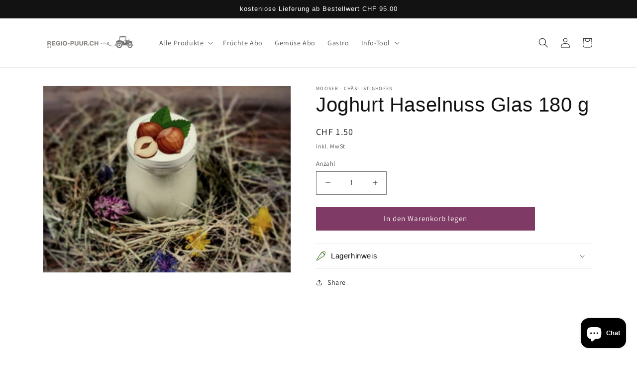

--- FILE ---
content_type: text/html; charset=utf-8
request_url: https://www.regio-puur.ch/products/joghurt-haselnuss-glas-180g
body_size: 42200
content:
<!doctype html>
<html class="no-js" lang="de">
  <script type="text/javascript">
_linkedin_partner_id = "8266314";
window._linkedin_data_partner_ids = window._linkedin_data_partner_ids || [];
window._linkedin_data_partner_ids.push(_linkedin_partner_id);
</script><script type="text/javascript">
(function(l) {
if (!l){window.lintrk = function(a,b){window.lintrk.q.push([a,b])};
window.lintrk.q=[]}
var s = document.getElementsByTagName("script")[0];
var b = document.createElement("script");
b.type = "text/javascript";b.async = true;
b.src = "https://snap.licdn.com/li.lms-analytics/insight.min.js";
s.parentNode.insertBefore(b, s);})(window.lintrk);
</script>
<noscript>
<img height="1" width="1" style="display:none;" alt="" src="https://px.ads.linkedin.com/collect/?pid=8266314&fmt=gif" />
</noscript><head>
    <!-- Google Tag Manager -->
<script>(function(w,d,s,l,i){w[l]=w[l]||[];w[l].push({'gtm.start':
new Date().getTime(),event:'gtm.js'});var f=d.getElementsByTagName(s)[0],
j=d.createElement(s),dl=l!='dataLayer'?'&l='+l:'';j.async=true;j.src=
'https://www.googletagmanager.com/gtm.js?id='+i+dl;f.parentNode.insertBefore(j,f);
})(window,document,'script','dataLayer','GTM-M2P46SH2');</script>
<!-- End Google Tag Manager -->
    <meta charset="utf-8">
    <meta http-equiv="X-UA-Compatible" content="IE=edge">
    <meta name="viewport" content="width=device-width,initial-scale=1">
    <meta name="theme-color" content="">
    <link rel="canonical" href="https://www.regio-puur.ch/products/joghurt-haselnuss-glas-180g">
    <link rel="preconnect" href="https://cdn.shopify.com" crossorigin><link rel="preconnect" href="https://fonts.shopifycdn.com" crossorigin><title>
      Joghurt Haselnuss Glas 180 g
 &ndash; Regio-Puur</title>

    

    

<meta property="og:site_name" content="Regio-Puur">
<meta property="og:url" content="https://www.regio-puur.ch/products/joghurt-haselnuss-glas-180g">
<meta property="og:title" content="Joghurt Haselnuss Glas 180 g">
<meta property="og:type" content="product">
<meta property="og:description" content="Regio-Puur"><meta property="og:image" content="http://www.regio-puur.ch/cdn/shop/products/193.png?v=1672063538">
  <meta property="og:image:secure_url" content="https://www.regio-puur.ch/cdn/shop/products/193.png?v=1672063538">
  <meta property="og:image:width" content="320">
  <meta property="og:image:height" content="240"><meta property="og:price:amount" content="1.50">
  <meta property="og:price:currency" content="CHF"><meta name="twitter:card" content="summary_large_image">
<meta name="twitter:title" content="Joghurt Haselnuss Glas 180 g">
<meta name="twitter:description" content="Regio-Puur">


    <script src="//www.regio-puur.ch/cdn/shop/t/1/assets/global.js?v=149496944046504657681664562703" defer="defer"></script>
    <script>window.performance && window.performance.mark && window.performance.mark('shopify.content_for_header.start');</script><meta name="google-site-verification" content="Wv5DFmeFxP5-14K4y3l6d54CVtveoqx3xDiFHTa-wQs">
<meta id="shopify-digital-wallet" name="shopify-digital-wallet" content="/66710601951/digital_wallets/dialog">
<link rel="alternate" type="application/json+oembed" href="https://www.regio-puur.ch/products/joghurt-haselnuss-glas-180g.oembed">
<script async="async" src="/checkouts/internal/preloads.js?locale=de-CH"></script>
<script id="shopify-features" type="application/json">{"accessToken":"1ad4dfe13a5979f97afd51df8a794090","betas":["rich-media-storefront-analytics"],"domain":"www.regio-puur.ch","predictiveSearch":true,"shopId":66710601951,"locale":"de"}</script>
<script>var Shopify = Shopify || {};
Shopify.shop = "regio-puur.myshopify.com";
Shopify.locale = "de";
Shopify.currency = {"active":"CHF","rate":"1.0"};
Shopify.country = "CH";
Shopify.theme = {"name":"Lisa Design","id":135731609823,"schema_name":"Dawn","schema_version":"7.0.1","theme_store_id":887,"role":"main"};
Shopify.theme.handle = "null";
Shopify.theme.style = {"id":null,"handle":null};
Shopify.cdnHost = "www.regio-puur.ch/cdn";
Shopify.routes = Shopify.routes || {};
Shopify.routes.root = "/";</script>
<script type="module">!function(o){(o.Shopify=o.Shopify||{}).modules=!0}(window);</script>
<script>!function(o){function n(){var o=[];function n(){o.push(Array.prototype.slice.apply(arguments))}return n.q=o,n}var t=o.Shopify=o.Shopify||{};t.loadFeatures=n(),t.autoloadFeatures=n()}(window);</script>
<script id="shop-js-analytics" type="application/json">{"pageType":"product"}</script>
<script defer="defer" async type="module" src="//www.regio-puur.ch/cdn/shopifycloud/shop-js/modules/v2/client.init-shop-cart-sync_D96QZrIF.de.esm.js"></script>
<script defer="defer" async type="module" src="//www.regio-puur.ch/cdn/shopifycloud/shop-js/modules/v2/chunk.common_SV6uigsF.esm.js"></script>
<script type="module">
  await import("//www.regio-puur.ch/cdn/shopifycloud/shop-js/modules/v2/client.init-shop-cart-sync_D96QZrIF.de.esm.js");
await import("//www.regio-puur.ch/cdn/shopifycloud/shop-js/modules/v2/chunk.common_SV6uigsF.esm.js");

  window.Shopify.SignInWithShop?.initShopCartSync?.({"fedCMEnabled":true,"windoidEnabled":true});

</script>
<script>(function() {
  var isLoaded = false;
  function asyncLoad() {
    if (isLoaded) return;
    isLoaded = true;
    var urls = ["\/\/www.powr.io\/powr.js?powr-token=regio-puur.myshopify.com\u0026external-type=shopify\u0026shop=regio-puur.myshopify.com"];
    for (var i = 0; i < urls.length; i++) {
      var s = document.createElement('script');
      s.type = 'text/javascript';
      s.async = true;
      s.src = urls[i];
      var x = document.getElementsByTagName('script')[0];
      x.parentNode.insertBefore(s, x);
    }
  };
  if(window.attachEvent) {
    window.attachEvent('onload', asyncLoad);
  } else {
    window.addEventListener('load', asyncLoad, false);
  }
})();</script>
<script id="__st">var __st={"a":66710601951,"offset":3600,"reqid":"737a7dc5-8923-4dec-a6c1-865c925ac404-1768453732","pageurl":"www.regio-puur.ch\/products\/joghurt-haselnuss-glas-180g","u":"425bb2198f16","p":"product","rtyp":"product","rid":7968731463903};</script>
<script>window.ShopifyPaypalV4VisibilityTracking = true;</script>
<script id="captcha-bootstrap">!function(){'use strict';const t='contact',e='account',n='new_comment',o=[[t,t],['blogs',n],['comments',n],[t,'customer']],c=[[e,'customer_login'],[e,'guest_login'],[e,'recover_customer_password'],[e,'create_customer']],r=t=>t.map((([t,e])=>`form[action*='/${t}']:not([data-nocaptcha='true']) input[name='form_type'][value='${e}']`)).join(','),a=t=>()=>t?[...document.querySelectorAll(t)].map((t=>t.form)):[];function s(){const t=[...o],e=r(t);return a(e)}const i='password',u='form_key',d=['recaptcha-v3-token','g-recaptcha-response','h-captcha-response',i],f=()=>{try{return window.sessionStorage}catch{return}},m='__shopify_v',_=t=>t.elements[u];function p(t,e,n=!1){try{const o=window.sessionStorage,c=JSON.parse(o.getItem(e)),{data:r}=function(t){const{data:e,action:n}=t;return t[m]||n?{data:e,action:n}:{data:t,action:n}}(c);for(const[e,n]of Object.entries(r))t.elements[e]&&(t.elements[e].value=n);n&&o.removeItem(e)}catch(o){console.error('form repopulation failed',{error:o})}}const l='form_type',E='cptcha';function T(t){t.dataset[E]=!0}const w=window,h=w.document,L='Shopify',v='ce_forms',y='captcha';let A=!1;((t,e)=>{const n=(g='f06e6c50-85a8-45c8-87d0-21a2b65856fe',I='https://cdn.shopify.com/shopifycloud/storefront-forms-hcaptcha/ce_storefront_forms_captcha_hcaptcha.v1.5.2.iife.js',D={infoText:'Durch hCaptcha geschützt',privacyText:'Datenschutz',termsText:'Allgemeine Geschäftsbedingungen'},(t,e,n)=>{const o=w[L][v],c=o.bindForm;if(c)return c(t,g,e,D).then(n);var r;o.q.push([[t,g,e,D],n]),r=I,A||(h.body.append(Object.assign(h.createElement('script'),{id:'captcha-provider',async:!0,src:r})),A=!0)});var g,I,D;w[L]=w[L]||{},w[L][v]=w[L][v]||{},w[L][v].q=[],w[L][y]=w[L][y]||{},w[L][y].protect=function(t,e){n(t,void 0,e),T(t)},Object.freeze(w[L][y]),function(t,e,n,w,h,L){const[v,y,A,g]=function(t,e,n){const i=e?o:[],u=t?c:[],d=[...i,...u],f=r(d),m=r(i),_=r(d.filter((([t,e])=>n.includes(e))));return[a(f),a(m),a(_),s()]}(w,h,L),I=t=>{const e=t.target;return e instanceof HTMLFormElement?e:e&&e.form},D=t=>v().includes(t);t.addEventListener('submit',(t=>{const e=I(t);if(!e)return;const n=D(e)&&!e.dataset.hcaptchaBound&&!e.dataset.recaptchaBound,o=_(e),c=g().includes(e)&&(!o||!o.value);(n||c)&&t.preventDefault(),c&&!n&&(function(t){try{if(!f())return;!function(t){const e=f();if(!e)return;const n=_(t);if(!n)return;const o=n.value;o&&e.removeItem(o)}(t);const e=Array.from(Array(32),(()=>Math.random().toString(36)[2])).join('');!function(t,e){_(t)||t.append(Object.assign(document.createElement('input'),{type:'hidden',name:u})),t.elements[u].value=e}(t,e),function(t,e){const n=f();if(!n)return;const o=[...t.querySelectorAll(`input[type='${i}']`)].map((({name:t})=>t)),c=[...d,...o],r={};for(const[a,s]of new FormData(t).entries())c.includes(a)||(r[a]=s);n.setItem(e,JSON.stringify({[m]:1,action:t.action,data:r}))}(t,e)}catch(e){console.error('failed to persist form',e)}}(e),e.submit())}));const S=(t,e)=>{t&&!t.dataset[E]&&(n(t,e.some((e=>e===t))),T(t))};for(const o of['focusin','change'])t.addEventListener(o,(t=>{const e=I(t);D(e)&&S(e,y())}));const B=e.get('form_key'),M=e.get(l),P=B&&M;t.addEventListener('DOMContentLoaded',(()=>{const t=y();if(P)for(const e of t)e.elements[l].value===M&&p(e,B);[...new Set([...A(),...v().filter((t=>'true'===t.dataset.shopifyCaptcha))])].forEach((e=>S(e,t)))}))}(h,new URLSearchParams(w.location.search),n,t,e,['guest_login'])})(!0,!0)}();</script>
<script integrity="sha256-4kQ18oKyAcykRKYeNunJcIwy7WH5gtpwJnB7kiuLZ1E=" data-source-attribution="shopify.loadfeatures" defer="defer" src="//www.regio-puur.ch/cdn/shopifycloud/storefront/assets/storefront/load_feature-a0a9edcb.js" crossorigin="anonymous"></script>
<script data-source-attribution="shopify.dynamic_checkout.dynamic.init">var Shopify=Shopify||{};Shopify.PaymentButton=Shopify.PaymentButton||{isStorefrontPortableWallets:!0,init:function(){window.Shopify.PaymentButton.init=function(){};var t=document.createElement("script");t.src="https://www.regio-puur.ch/cdn/shopifycloud/portable-wallets/latest/portable-wallets.de.js",t.type="module",document.head.appendChild(t)}};
</script>
<script data-source-attribution="shopify.dynamic_checkout.buyer_consent">
  function portableWalletsHideBuyerConsent(e){var t=document.getElementById("shopify-buyer-consent"),n=document.getElementById("shopify-subscription-policy-button");t&&n&&(t.classList.add("hidden"),t.setAttribute("aria-hidden","true"),n.removeEventListener("click",e))}function portableWalletsShowBuyerConsent(e){var t=document.getElementById("shopify-buyer-consent"),n=document.getElementById("shopify-subscription-policy-button");t&&n&&(t.classList.remove("hidden"),t.removeAttribute("aria-hidden"),n.addEventListener("click",e))}window.Shopify?.PaymentButton&&(window.Shopify.PaymentButton.hideBuyerConsent=portableWalletsHideBuyerConsent,window.Shopify.PaymentButton.showBuyerConsent=portableWalletsShowBuyerConsent);
</script>
<script data-source-attribution="shopify.dynamic_checkout.cart.bootstrap">document.addEventListener("DOMContentLoaded",(function(){function t(){return document.querySelector("shopify-accelerated-checkout-cart, shopify-accelerated-checkout")}if(t())Shopify.PaymentButton.init();else{new MutationObserver((function(e,n){t()&&(Shopify.PaymentButton.init(),n.disconnect())})).observe(document.body,{childList:!0,subtree:!0})}}));
</script>
<link id="shopify-accelerated-checkout-styles" rel="stylesheet" media="screen" href="https://www.regio-puur.ch/cdn/shopifycloud/portable-wallets/latest/accelerated-checkout-backwards-compat.css" crossorigin="anonymous">
<style id="shopify-accelerated-checkout-cart">
        #shopify-buyer-consent {
  margin-top: 1em;
  display: inline-block;
  width: 100%;
}

#shopify-buyer-consent.hidden {
  display: none;
}

#shopify-subscription-policy-button {
  background: none;
  border: none;
  padding: 0;
  text-decoration: underline;
  font-size: inherit;
  cursor: pointer;
}

#shopify-subscription-policy-button::before {
  box-shadow: none;
}

      </style>
<script id="sections-script" data-sections="header,footer" defer="defer" src="//www.regio-puur.ch/cdn/shop/t/1/compiled_assets/scripts.js?543"></script>
<script>window.performance && window.performance.mark && window.performance.mark('shopify.content_for_header.end');</script>


    <style data-shopify>
      @font-face {
  font-family: Assistant;
  font-weight: 400;
  font-style: normal;
  font-display: swap;
  src: url("//www.regio-puur.ch/cdn/fonts/assistant/assistant_n4.9120912a469cad1cc292572851508ca49d12e768.woff2") format("woff2"),
       url("//www.regio-puur.ch/cdn/fonts/assistant/assistant_n4.6e9875ce64e0fefcd3f4446b7ec9036b3ddd2985.woff") format("woff");
}

      @font-face {
  font-family: Assistant;
  font-weight: 700;
  font-style: normal;
  font-display: swap;
  src: url("//www.regio-puur.ch/cdn/fonts/assistant/assistant_n7.bf44452348ec8b8efa3aa3068825305886b1c83c.woff2") format("woff2"),
       url("//www.regio-puur.ch/cdn/fonts/assistant/assistant_n7.0c887fee83f6b3bda822f1150b912c72da0f7b64.woff") format("woff");
}

      
      
      

      :root {
        --font-body-family: Assistant, sans-serif;
        --font-body-style: normal;
        --font-body-weight: 400;
        --font-body-weight-bold: 700;

        --font-heading-family: "system_ui", -apple-system, 'Segoe UI', Roboto, 'Helvetica Neue', 'Noto Sans', 'Liberation Sans', Arial, sans-serif, 'Apple Color Emoji', 'Segoe UI Emoji', 'Segoe UI Symbol', 'Noto Color Emoji';
        --font-heading-style: normal;
        --font-heading-weight: 400;

        --font-body-scale: 1.0;
        --font-heading-scale: 1.0;

        --color-base-text: 18, 18, 18;
        --color-shadow: 18, 18, 18;
        --color-base-background-1: 255, 255, 255;
        --color-base-background-2: 243, 243, 243;
        --color-base-solid-button-labels: 255, 255, 255;
        --color-base-outline-button-labels: 18, 18, 18;
        --color-base-accent-1: 127, 59, 101;
        --color-base-accent-2: 53, 108, 24;
        --payment-terms-background-color: #ffffff;

        --gradient-base-background-1: #ffffff;
        --gradient-base-background-2: #f3f3f3;
        --gradient-base-accent-1: #7f3b65;
        --gradient-base-accent-2: #356c18;

        --media-padding: px;
        --media-border-opacity: 0.05;
        --media-border-width: 1px;
        --media-radius: 0px;
        --media-shadow-opacity: 0.0;
        --media-shadow-horizontal-offset: 0px;
        --media-shadow-vertical-offset: 4px;
        --media-shadow-blur-radius: 5px;
        --media-shadow-visible: 0;

        --page-width: 120rem;
        --page-width-margin: 0rem;

        --product-card-image-padding: 0.8rem;
        --product-card-corner-radius: 0.6rem;
        --product-card-text-alignment: left;
        --product-card-border-width: 0.0rem;
        --product-card-border-opacity: 0.3;
        --product-card-shadow-opacity: 0.05;
        --product-card-shadow-visible: 1;
        --product-card-shadow-horizontal-offset: -2.4rem;
        --product-card-shadow-vertical-offset: 0.4rem;
        --product-card-shadow-blur-radius: 0.5rem;

        --collection-card-image-padding: 1.6rem;
        --collection-card-corner-radius: 0.0rem;
        --collection-card-text-alignment: center;
        --collection-card-border-width: 0.0rem;
        --collection-card-border-opacity: 0.1;
        --collection-card-shadow-opacity: 0.0;
        --collection-card-shadow-visible: 0;
        --collection-card-shadow-horizontal-offset: 0.0rem;
        --collection-card-shadow-vertical-offset: 0.4rem;
        --collection-card-shadow-blur-radius: 1.5rem;

        --blog-card-image-padding: 0.0rem;
        --blog-card-corner-radius: 0.0rem;
        --blog-card-text-alignment: left;
        --blog-card-border-width: 0.0rem;
        --blog-card-border-opacity: 0.1;
        --blog-card-shadow-opacity: 0.0;
        --blog-card-shadow-visible: 0;
        --blog-card-shadow-horizontal-offset: 0.0rem;
        --blog-card-shadow-vertical-offset: 0.4rem;
        --blog-card-shadow-blur-radius: 0.5rem;

        --badge-corner-radius: 4.0rem;

        --popup-border-width: 1px;
        --popup-border-opacity: 0.1;
        --popup-corner-radius: 0px;
        --popup-shadow-opacity: 0.0;
        --popup-shadow-horizontal-offset: 0px;
        --popup-shadow-vertical-offset: 4px;
        --popup-shadow-blur-radius: 5px;

        --drawer-border-width: 1px;
        --drawer-border-opacity: 0.1;
        --drawer-shadow-opacity: 0.0;
        --drawer-shadow-horizontal-offset: 0px;
        --drawer-shadow-vertical-offset: 4px;
        --drawer-shadow-blur-radius: 5px;

        --spacing-sections-desktop: 0px;
        --spacing-sections-mobile: 0px;

        --grid-desktop-vertical-spacing: 8px;
        --grid-desktop-horizontal-spacing: 8px;
        --grid-mobile-vertical-spacing: 4px;
        --grid-mobile-horizontal-spacing: 4px;

        --text-boxes-border-opacity: 0.1;
        --text-boxes-border-width: 0px;
        --text-boxes-radius: 0px;
        --text-boxes-shadow-opacity: 0.0;
        --text-boxes-shadow-visible: 0;
        --text-boxes-shadow-horizontal-offset: 0px;
        --text-boxes-shadow-vertical-offset: 4px;
        --text-boxes-shadow-blur-radius: 5px;

        --buttons-radius: 0px;
        --buttons-radius-outset: 0px;
        --buttons-border-width: 1px;
        --buttons-border-opacity: 1.0;
        --buttons-shadow-opacity: 0.0;
        --buttons-shadow-visible: 0;
        --buttons-shadow-horizontal-offset: 0px;
        --buttons-shadow-vertical-offset: 4px;
        --buttons-shadow-blur-radius: 5px;
        --buttons-border-offset: 0px;

        --inputs-radius: 0px;
        --inputs-border-width: 1px;
        --inputs-border-opacity: 0.55;
        --inputs-shadow-opacity: 0.0;
        --inputs-shadow-horizontal-offset: 0px;
        --inputs-margin-offset: 0px;
        --inputs-shadow-vertical-offset: 4px;
        --inputs-shadow-blur-radius: 5px;
        --inputs-radius-outset: 0px;

        --variant-pills-radius: 40px;
        --variant-pills-border-width: 1px;
        --variant-pills-border-opacity: 0.55;
        --variant-pills-shadow-opacity: 0.0;
        --variant-pills-shadow-horizontal-offset: 0px;
        --variant-pills-shadow-vertical-offset: 4px;
        --variant-pills-shadow-blur-radius: 5px;
      }

      *,
      *::before,
      *::after {
        box-sizing: inherit;
      }

      html {
        box-sizing: border-box;
        font-size: calc(var(--font-body-scale) * 62.5%);
        height: 100%;
      }

      body {
        display: grid;
        grid-template-rows: auto auto 1fr auto;
        grid-template-columns: 100%;
        min-height: 100%;
        margin: 0;
        font-size: 1.5rem;
        letter-spacing: 0.06rem;
        line-height: calc(1 + 0.8 / var(--font-body-scale));
        font-family: var(--font-body-family);
        font-style: var(--font-body-style);
        font-weight: var(--font-body-weight);
      }

      @media screen and (min-width: 750px) {
        body {
          font-size: 1.6rem;
        }
      }
    </style>

    <link href="//www.regio-puur.ch/cdn/shop/t/1/assets/base.css?v=88290808517547527771664562722" rel="stylesheet" type="text/css" media="all" />
<link rel="preload" as="font" href="//www.regio-puur.ch/cdn/fonts/assistant/assistant_n4.9120912a469cad1cc292572851508ca49d12e768.woff2" type="font/woff2" crossorigin><link rel="stylesheet" href="//www.regio-puur.ch/cdn/shop/t/1/assets/component-predictive-search.css?v=83512081251802922551664562698" media="print" onload="this.media='all'"><script>document.documentElement.className = document.documentElement.className.replace('no-js', 'js');
    if (Shopify.designMode) {
      document.documentElement.classList.add('shopify-design-mode');
    }
    </script>
  <script type="text/javascript">
	if (typeof window.subscriptionPlusApp === 'undefined') {
		window.subscriptionPlusApp = {};
	}
	window.subscriptionPlusApp.proxy_url = 'apps/subscription-plus';
	window.subscriptionPlusApp.api_url = '/' + window.subscriptionPlusApp.proxy_url + '/api';
	window.subscriptionPlusApp.customerID = null;
	window.subscriptionPlusApp.products = {};
	window.subscriptionPlusApp.money_format = 'CHF {{amount}}';
	window.subscriptionPlusApp.currency = "CHF" ;
	window.subscriptionPlusApp.agree_language = 'Ich stimme zu';
	window.subscriptionPlusApp.term_language = 'Geschäftsbedingungen';
</script>




<div data-subscription-plus-wrapper style='display:none' data-time='12/05/2022'></div>
<script src="https://cdn.shopify.com/extensions/7bc9bb47-adfa-4267-963e-cadee5096caf/inbox-1252/assets/inbox-chat-loader.js" type="text/javascript" defer="defer"></script>
<script src="https://cdn.shopify.com/extensions/019bbfb9-e1f3-7d03-bc24-1c76e5b5ba8e/avada-app-194/assets/avada-subscription.js" type="text/javascript" defer="defer"></script>
<link href="https://monorail-edge.shopifysvc.com" rel="dns-prefetch">
<script>(function(){if ("sendBeacon" in navigator && "performance" in window) {try {var session_token_from_headers = performance.getEntriesByType('navigation')[0].serverTiming.find(x => x.name == '_s').description;} catch {var session_token_from_headers = undefined;}var session_cookie_matches = document.cookie.match(/_shopify_s=([^;]*)/);var session_token_from_cookie = session_cookie_matches && session_cookie_matches.length === 2 ? session_cookie_matches[1] : "";var session_token = session_token_from_headers || session_token_from_cookie || "";function handle_abandonment_event(e) {var entries = performance.getEntries().filter(function(entry) {return /monorail-edge.shopifysvc.com/.test(entry.name);});if (!window.abandonment_tracked && entries.length === 0) {window.abandonment_tracked = true;var currentMs = Date.now();var navigation_start = performance.timing.navigationStart;var payload = {shop_id: 66710601951,url: window.location.href,navigation_start,duration: currentMs - navigation_start,session_token,page_type: "product"};window.navigator.sendBeacon("https://monorail-edge.shopifysvc.com/v1/produce", JSON.stringify({schema_id: "online_store_buyer_site_abandonment/1.1",payload: payload,metadata: {event_created_at_ms: currentMs,event_sent_at_ms: currentMs}}));}}window.addEventListener('pagehide', handle_abandonment_event);}}());</script>
<script id="web-pixels-manager-setup">(function e(e,d,r,n,o){if(void 0===o&&(o={}),!Boolean(null===(a=null===(i=window.Shopify)||void 0===i?void 0:i.analytics)||void 0===a?void 0:a.replayQueue)){var i,a;window.Shopify=window.Shopify||{};var t=window.Shopify;t.analytics=t.analytics||{};var s=t.analytics;s.replayQueue=[],s.publish=function(e,d,r){return s.replayQueue.push([e,d,r]),!0};try{self.performance.mark("wpm:start")}catch(e){}var l=function(){var e={modern:/Edge?\/(1{2}[4-9]|1[2-9]\d|[2-9]\d{2}|\d{4,})\.\d+(\.\d+|)|Firefox\/(1{2}[4-9]|1[2-9]\d|[2-9]\d{2}|\d{4,})\.\d+(\.\d+|)|Chrom(ium|e)\/(9{2}|\d{3,})\.\d+(\.\d+|)|(Maci|X1{2}).+ Version\/(15\.\d+|(1[6-9]|[2-9]\d|\d{3,})\.\d+)([,.]\d+|)( \(\w+\)|)( Mobile\/\w+|) Safari\/|Chrome.+OPR\/(9{2}|\d{3,})\.\d+\.\d+|(CPU[ +]OS|iPhone[ +]OS|CPU[ +]iPhone|CPU IPhone OS|CPU iPad OS)[ +]+(15[._]\d+|(1[6-9]|[2-9]\d|\d{3,})[._]\d+)([._]\d+|)|Android:?[ /-](13[3-9]|1[4-9]\d|[2-9]\d{2}|\d{4,})(\.\d+|)(\.\d+|)|Android.+Firefox\/(13[5-9]|1[4-9]\d|[2-9]\d{2}|\d{4,})\.\d+(\.\d+|)|Android.+Chrom(ium|e)\/(13[3-9]|1[4-9]\d|[2-9]\d{2}|\d{4,})\.\d+(\.\d+|)|SamsungBrowser\/([2-9]\d|\d{3,})\.\d+/,legacy:/Edge?\/(1[6-9]|[2-9]\d|\d{3,})\.\d+(\.\d+|)|Firefox\/(5[4-9]|[6-9]\d|\d{3,})\.\d+(\.\d+|)|Chrom(ium|e)\/(5[1-9]|[6-9]\d|\d{3,})\.\d+(\.\d+|)([\d.]+$|.*Safari\/(?![\d.]+ Edge\/[\d.]+$))|(Maci|X1{2}).+ Version\/(10\.\d+|(1[1-9]|[2-9]\d|\d{3,})\.\d+)([,.]\d+|)( \(\w+\)|)( Mobile\/\w+|) Safari\/|Chrome.+OPR\/(3[89]|[4-9]\d|\d{3,})\.\d+\.\d+|(CPU[ +]OS|iPhone[ +]OS|CPU[ +]iPhone|CPU IPhone OS|CPU iPad OS)[ +]+(10[._]\d+|(1[1-9]|[2-9]\d|\d{3,})[._]\d+)([._]\d+|)|Android:?[ /-](13[3-9]|1[4-9]\d|[2-9]\d{2}|\d{4,})(\.\d+|)(\.\d+|)|Mobile Safari.+OPR\/([89]\d|\d{3,})\.\d+\.\d+|Android.+Firefox\/(13[5-9]|1[4-9]\d|[2-9]\d{2}|\d{4,})\.\d+(\.\d+|)|Android.+Chrom(ium|e)\/(13[3-9]|1[4-9]\d|[2-9]\d{2}|\d{4,})\.\d+(\.\d+|)|Android.+(UC? ?Browser|UCWEB|U3)[ /]?(15\.([5-9]|\d{2,})|(1[6-9]|[2-9]\d|\d{3,})\.\d+)\.\d+|SamsungBrowser\/(5\.\d+|([6-9]|\d{2,})\.\d+)|Android.+MQ{2}Browser\/(14(\.(9|\d{2,})|)|(1[5-9]|[2-9]\d|\d{3,})(\.\d+|))(\.\d+|)|K[Aa][Ii]OS\/(3\.\d+|([4-9]|\d{2,})\.\d+)(\.\d+|)/},d=e.modern,r=e.legacy,n=navigator.userAgent;return n.match(d)?"modern":n.match(r)?"legacy":"unknown"}(),u="modern"===l?"modern":"legacy",c=(null!=n?n:{modern:"",legacy:""})[u],f=function(e){return[e.baseUrl,"/wpm","/b",e.hashVersion,"modern"===e.buildTarget?"m":"l",".js"].join("")}({baseUrl:d,hashVersion:r,buildTarget:u}),m=function(e){var d=e.version,r=e.bundleTarget,n=e.surface,o=e.pageUrl,i=e.monorailEndpoint;return{emit:function(e){var a=e.status,t=e.errorMsg,s=(new Date).getTime(),l=JSON.stringify({metadata:{event_sent_at_ms:s},events:[{schema_id:"web_pixels_manager_load/3.1",payload:{version:d,bundle_target:r,page_url:o,status:a,surface:n,error_msg:t},metadata:{event_created_at_ms:s}}]});if(!i)return console&&console.warn&&console.warn("[Web Pixels Manager] No Monorail endpoint provided, skipping logging."),!1;try{return self.navigator.sendBeacon.bind(self.navigator)(i,l)}catch(e){}var u=new XMLHttpRequest;try{return u.open("POST",i,!0),u.setRequestHeader("Content-Type","text/plain"),u.send(l),!0}catch(e){return console&&console.warn&&console.warn("[Web Pixels Manager] Got an unhandled error while logging to Monorail."),!1}}}}({version:r,bundleTarget:l,surface:e.surface,pageUrl:self.location.href,monorailEndpoint:e.monorailEndpoint});try{o.browserTarget=l,function(e){var d=e.src,r=e.async,n=void 0===r||r,o=e.onload,i=e.onerror,a=e.sri,t=e.scriptDataAttributes,s=void 0===t?{}:t,l=document.createElement("script"),u=document.querySelector("head"),c=document.querySelector("body");if(l.async=n,l.src=d,a&&(l.integrity=a,l.crossOrigin="anonymous"),s)for(var f in s)if(Object.prototype.hasOwnProperty.call(s,f))try{l.dataset[f]=s[f]}catch(e){}if(o&&l.addEventListener("load",o),i&&l.addEventListener("error",i),u)u.appendChild(l);else{if(!c)throw new Error("Did not find a head or body element to append the script");c.appendChild(l)}}({src:f,async:!0,onload:function(){if(!function(){var e,d;return Boolean(null===(d=null===(e=window.Shopify)||void 0===e?void 0:e.analytics)||void 0===d?void 0:d.initialized)}()){var d=window.webPixelsManager.init(e)||void 0;if(d){var r=window.Shopify.analytics;r.replayQueue.forEach((function(e){var r=e[0],n=e[1],o=e[2];d.publishCustomEvent(r,n,o)})),r.replayQueue=[],r.publish=d.publishCustomEvent,r.visitor=d.visitor,r.initialized=!0}}},onerror:function(){return m.emit({status:"failed",errorMsg:"".concat(f," has failed to load")})},sri:function(e){var d=/^sha384-[A-Za-z0-9+/=]+$/;return"string"==typeof e&&d.test(e)}(c)?c:"",scriptDataAttributes:o}),m.emit({status:"loading"})}catch(e){m.emit({status:"failed",errorMsg:(null==e?void 0:e.message)||"Unknown error"})}}})({shopId: 66710601951,storefrontBaseUrl: "https://www.regio-puur.ch",extensionsBaseUrl: "https://extensions.shopifycdn.com/cdn/shopifycloud/web-pixels-manager",monorailEndpoint: "https://monorail-edge.shopifysvc.com/unstable/produce_batch",surface: "storefront-renderer",enabledBetaFlags: ["2dca8a86"],webPixelsConfigList: [{"id":"3068985727","configuration":"{\"subdomain\": \"regio-puur\"}","eventPayloadVersion":"v1","runtimeContext":"STRICT","scriptVersion":"69e1bed23f1568abe06fb9d113379033","type":"APP","apiClientId":1615517,"privacyPurposes":["ANALYTICS","MARKETING","SALE_OF_DATA"],"dataSharingAdjustments":{"protectedCustomerApprovalScopes":["read_customer_address","read_customer_email","read_customer_name","read_customer_personal_data","read_customer_phone"]}},{"id":"2501673343","configuration":"{\"pixel_id\":\"1002329921929680\",\"pixel_type\":\"facebook_pixel\"}","eventPayloadVersion":"v1","runtimeContext":"OPEN","scriptVersion":"ca16bc87fe92b6042fbaa3acc2fbdaa6","type":"APP","apiClientId":2329312,"privacyPurposes":["ANALYTICS","MARKETING","SALE_OF_DATA"],"dataSharingAdjustments":{"protectedCustomerApprovalScopes":["read_customer_address","read_customer_email","read_customer_name","read_customer_personal_data","read_customer_phone"]}},{"id":"517701855","configuration":"{\"config\":\"{\\\"pixel_id\\\":\\\"G-5P877BDC2X\\\",\\\"target_country\\\":\\\"CH\\\",\\\"gtag_events\\\":[{\\\"type\\\":\\\"begin_checkout\\\",\\\"action_label\\\":\\\"G-5P877BDC2X\\\"},{\\\"type\\\":\\\"search\\\",\\\"action_label\\\":\\\"G-5P877BDC2X\\\"},{\\\"type\\\":\\\"view_item\\\",\\\"action_label\\\":[\\\"G-5P877BDC2X\\\",\\\"MC-LEN7C165QD\\\"]},{\\\"type\\\":\\\"purchase\\\",\\\"action_label\\\":[\\\"G-5P877BDC2X\\\",\\\"MC-LEN7C165QD\\\"]},{\\\"type\\\":\\\"page_view\\\",\\\"action_label\\\":[\\\"G-5P877BDC2X\\\",\\\"MC-LEN7C165QD\\\"]},{\\\"type\\\":\\\"add_payment_info\\\",\\\"action_label\\\":\\\"G-5P877BDC2X\\\"},{\\\"type\\\":\\\"add_to_cart\\\",\\\"action_label\\\":\\\"G-5P877BDC2X\\\"}],\\\"enable_monitoring_mode\\\":false}\"}","eventPayloadVersion":"v1","runtimeContext":"OPEN","scriptVersion":"b2a88bafab3e21179ed38636efcd8a93","type":"APP","apiClientId":1780363,"privacyPurposes":[],"dataSharingAdjustments":{"protectedCustomerApprovalScopes":["read_customer_address","read_customer_email","read_customer_name","read_customer_personal_data","read_customer_phone"]}},{"id":"shopify-app-pixel","configuration":"{}","eventPayloadVersion":"v1","runtimeContext":"STRICT","scriptVersion":"0450","apiClientId":"shopify-pixel","type":"APP","privacyPurposes":["ANALYTICS","MARKETING"]},{"id":"shopify-custom-pixel","eventPayloadVersion":"v1","runtimeContext":"LAX","scriptVersion":"0450","apiClientId":"shopify-pixel","type":"CUSTOM","privacyPurposes":["ANALYTICS","MARKETING"]}],isMerchantRequest: false,initData: {"shop":{"name":"Regio-Puur","paymentSettings":{"currencyCode":"CHF"},"myshopifyDomain":"regio-puur.myshopify.com","countryCode":"CH","storefrontUrl":"https:\/\/www.regio-puur.ch"},"customer":null,"cart":null,"checkout":null,"productVariants":[{"price":{"amount":1.5,"currencyCode":"CHF"},"product":{"title":"Joghurt Haselnuss Glas 180 g","vendor":"Mooser - Chäsi Istighofen","id":"7968731463903","untranslatedTitle":"Joghurt Haselnuss Glas 180 g","url":"\/products\/joghurt-haselnuss-glas-180g","type":""},"id":"43851971985631","image":{"src":"\/\/www.regio-puur.ch\/cdn\/shop\/products\/193.png?v=1672063538"},"sku":"","title":"Default Title","untranslatedTitle":"Default Title"}],"purchasingCompany":null},},"https://www.regio-puur.ch/cdn","7cecd0b6w90c54c6cpe92089d5m57a67346",{"modern":"","legacy":""},{"shopId":"66710601951","storefrontBaseUrl":"https:\/\/www.regio-puur.ch","extensionBaseUrl":"https:\/\/extensions.shopifycdn.com\/cdn\/shopifycloud\/web-pixels-manager","surface":"storefront-renderer","enabledBetaFlags":"[\"2dca8a86\"]","isMerchantRequest":"false","hashVersion":"7cecd0b6w90c54c6cpe92089d5m57a67346","publish":"custom","events":"[[\"page_viewed\",{}],[\"product_viewed\",{\"productVariant\":{\"price\":{\"amount\":1.5,\"currencyCode\":\"CHF\"},\"product\":{\"title\":\"Joghurt Haselnuss Glas 180 g\",\"vendor\":\"Mooser - Chäsi Istighofen\",\"id\":\"7968731463903\",\"untranslatedTitle\":\"Joghurt Haselnuss Glas 180 g\",\"url\":\"\/products\/joghurt-haselnuss-glas-180g\",\"type\":\"\"},\"id\":\"43851971985631\",\"image\":{\"src\":\"\/\/www.regio-puur.ch\/cdn\/shop\/products\/193.png?v=1672063538\"},\"sku\":\"\",\"title\":\"Default Title\",\"untranslatedTitle\":\"Default Title\"}}]]"});</script><script>
  window.ShopifyAnalytics = window.ShopifyAnalytics || {};
  window.ShopifyAnalytics.meta = window.ShopifyAnalytics.meta || {};
  window.ShopifyAnalytics.meta.currency = 'CHF';
  var meta = {"product":{"id":7968731463903,"gid":"gid:\/\/shopify\/Product\/7968731463903","vendor":"Mooser - Chäsi Istighofen","type":"","handle":"joghurt-haselnuss-glas-180g","variants":[{"id":43851971985631,"price":150,"name":"Joghurt Haselnuss Glas 180 g","public_title":null,"sku":""}],"remote":false},"page":{"pageType":"product","resourceType":"product","resourceId":7968731463903,"requestId":"737a7dc5-8923-4dec-a6c1-865c925ac404-1768453732"}};
  for (var attr in meta) {
    window.ShopifyAnalytics.meta[attr] = meta[attr];
  }
</script>
<script class="analytics">
  (function () {
    var customDocumentWrite = function(content) {
      var jquery = null;

      if (window.jQuery) {
        jquery = window.jQuery;
      } else if (window.Checkout && window.Checkout.$) {
        jquery = window.Checkout.$;
      }

      if (jquery) {
        jquery('body').append(content);
      }
    };

    var hasLoggedConversion = function(token) {
      if (token) {
        return document.cookie.indexOf('loggedConversion=' + token) !== -1;
      }
      return false;
    }

    var setCookieIfConversion = function(token) {
      if (token) {
        var twoMonthsFromNow = new Date(Date.now());
        twoMonthsFromNow.setMonth(twoMonthsFromNow.getMonth() + 2);

        document.cookie = 'loggedConversion=' + token + '; expires=' + twoMonthsFromNow;
      }
    }

    var trekkie = window.ShopifyAnalytics.lib = window.trekkie = window.trekkie || [];
    if (trekkie.integrations) {
      return;
    }
    trekkie.methods = [
      'identify',
      'page',
      'ready',
      'track',
      'trackForm',
      'trackLink'
    ];
    trekkie.factory = function(method) {
      return function() {
        var args = Array.prototype.slice.call(arguments);
        args.unshift(method);
        trekkie.push(args);
        return trekkie;
      };
    };
    for (var i = 0; i < trekkie.methods.length; i++) {
      var key = trekkie.methods[i];
      trekkie[key] = trekkie.factory(key);
    }
    trekkie.load = function(config) {
      trekkie.config = config || {};
      trekkie.config.initialDocumentCookie = document.cookie;
      var first = document.getElementsByTagName('script')[0];
      var script = document.createElement('script');
      script.type = 'text/javascript';
      script.onerror = function(e) {
        var scriptFallback = document.createElement('script');
        scriptFallback.type = 'text/javascript';
        scriptFallback.onerror = function(error) {
                var Monorail = {
      produce: function produce(monorailDomain, schemaId, payload) {
        var currentMs = new Date().getTime();
        var event = {
          schema_id: schemaId,
          payload: payload,
          metadata: {
            event_created_at_ms: currentMs,
            event_sent_at_ms: currentMs
          }
        };
        return Monorail.sendRequest("https://" + monorailDomain + "/v1/produce", JSON.stringify(event));
      },
      sendRequest: function sendRequest(endpointUrl, payload) {
        // Try the sendBeacon API
        if (window && window.navigator && typeof window.navigator.sendBeacon === 'function' && typeof window.Blob === 'function' && !Monorail.isIos12()) {
          var blobData = new window.Blob([payload], {
            type: 'text/plain'
          });

          if (window.navigator.sendBeacon(endpointUrl, blobData)) {
            return true;
          } // sendBeacon was not successful

        } // XHR beacon

        var xhr = new XMLHttpRequest();

        try {
          xhr.open('POST', endpointUrl);
          xhr.setRequestHeader('Content-Type', 'text/plain');
          xhr.send(payload);
        } catch (e) {
          console.log(e);
        }

        return false;
      },
      isIos12: function isIos12() {
        return window.navigator.userAgent.lastIndexOf('iPhone; CPU iPhone OS 12_') !== -1 || window.navigator.userAgent.lastIndexOf('iPad; CPU OS 12_') !== -1;
      }
    };
    Monorail.produce('monorail-edge.shopifysvc.com',
      'trekkie_storefront_load_errors/1.1',
      {shop_id: 66710601951,
      theme_id: 135731609823,
      app_name: "storefront",
      context_url: window.location.href,
      source_url: "//www.regio-puur.ch/cdn/s/trekkie.storefront.55c6279c31a6628627b2ba1c5ff367020da294e2.min.js"});

        };
        scriptFallback.async = true;
        scriptFallback.src = '//www.regio-puur.ch/cdn/s/trekkie.storefront.55c6279c31a6628627b2ba1c5ff367020da294e2.min.js';
        first.parentNode.insertBefore(scriptFallback, first);
      };
      script.async = true;
      script.src = '//www.regio-puur.ch/cdn/s/trekkie.storefront.55c6279c31a6628627b2ba1c5ff367020da294e2.min.js';
      first.parentNode.insertBefore(script, first);
    };
    trekkie.load(
      {"Trekkie":{"appName":"storefront","development":false,"defaultAttributes":{"shopId":66710601951,"isMerchantRequest":null,"themeId":135731609823,"themeCityHash":"9739602490739129102","contentLanguage":"de","currency":"CHF","eventMetadataId":"329d77fe-fc78-4400-a184-13cdf5576a34"},"isServerSideCookieWritingEnabled":true,"monorailRegion":"shop_domain","enabledBetaFlags":["65f19447"]},"Session Attribution":{},"S2S":{"facebookCapiEnabled":true,"source":"trekkie-storefront-renderer","apiClientId":580111}}
    );

    var loaded = false;
    trekkie.ready(function() {
      if (loaded) return;
      loaded = true;

      window.ShopifyAnalytics.lib = window.trekkie;

      var originalDocumentWrite = document.write;
      document.write = customDocumentWrite;
      try { window.ShopifyAnalytics.merchantGoogleAnalytics.call(this); } catch(error) {};
      document.write = originalDocumentWrite;

      window.ShopifyAnalytics.lib.page(null,{"pageType":"product","resourceType":"product","resourceId":7968731463903,"requestId":"737a7dc5-8923-4dec-a6c1-865c925ac404-1768453732","shopifyEmitted":true});

      var match = window.location.pathname.match(/checkouts\/(.+)\/(thank_you|post_purchase)/)
      var token = match? match[1]: undefined;
      if (!hasLoggedConversion(token)) {
        setCookieIfConversion(token);
        window.ShopifyAnalytics.lib.track("Viewed Product",{"currency":"CHF","variantId":43851971985631,"productId":7968731463903,"productGid":"gid:\/\/shopify\/Product\/7968731463903","name":"Joghurt Haselnuss Glas 180 g","price":"1.50","sku":"","brand":"Mooser - Chäsi Istighofen","variant":null,"category":"","nonInteraction":true,"remote":false},undefined,undefined,{"shopifyEmitted":true});
      window.ShopifyAnalytics.lib.track("monorail:\/\/trekkie_storefront_viewed_product\/1.1",{"currency":"CHF","variantId":43851971985631,"productId":7968731463903,"productGid":"gid:\/\/shopify\/Product\/7968731463903","name":"Joghurt Haselnuss Glas 180 g","price":"1.50","sku":"","brand":"Mooser - Chäsi Istighofen","variant":null,"category":"","nonInteraction":true,"remote":false,"referer":"https:\/\/www.regio-puur.ch\/products\/joghurt-haselnuss-glas-180g"});
      }
    });


        var eventsListenerScript = document.createElement('script');
        eventsListenerScript.async = true;
        eventsListenerScript.src = "//www.regio-puur.ch/cdn/shopifycloud/storefront/assets/shop_events_listener-3da45d37.js";
        document.getElementsByTagName('head')[0].appendChild(eventsListenerScript);

})();</script>
<script
  defer
  src="https://www.regio-puur.ch/cdn/shopifycloud/perf-kit/shopify-perf-kit-3.0.3.min.js"
  data-application="storefront-renderer"
  data-shop-id="66710601951"
  data-render-region="gcp-us-east1"
  data-page-type="product"
  data-theme-instance-id="135731609823"
  data-theme-name="Dawn"
  data-theme-version="7.0.1"
  data-monorail-region="shop_domain"
  data-resource-timing-sampling-rate="10"
  data-shs="true"
  data-shs-beacon="true"
  data-shs-export-with-fetch="true"
  data-shs-logs-sample-rate="1"
  data-shs-beacon-endpoint="https://www.regio-puur.ch/api/collect"
></script>
</head>

  <body class="gradient">
    <a class="skip-to-content-link button visually-hidden" href="#MainContent">
      Direkt zum Inhalt
    </a><div id="shopify-section-announcement-bar" class="shopify-section"><div class="announcement-bar color-inverse gradient" role="region" aria-label="Ankündigung" ><div class="page-width">
                <p class="announcement-bar__message center h5">
                  kostenlose Lieferung ab Bestellwert CHF 95.00
</p>
              </div></div>
</div>
    <div id="shopify-section-header" class="shopify-section section-header"><link rel="stylesheet" href="//www.regio-puur.ch/cdn/shop/t/1/assets/component-list-menu.css?v=151968516119678728991664562707" media="print" onload="this.media='all'">
<link rel="stylesheet" href="//www.regio-puur.ch/cdn/shop/t/1/assets/component-search.css?v=96455689198851321781664562690" media="print" onload="this.media='all'">
<link rel="stylesheet" href="//www.regio-puur.ch/cdn/shop/t/1/assets/component-menu-drawer.css?v=182311192829367774911664562695" media="print" onload="this.media='all'">
<link rel="stylesheet" href="//www.regio-puur.ch/cdn/shop/t/1/assets/component-cart-notification.css?v=183358051719344305851664562687" media="print" onload="this.media='all'">
<link rel="stylesheet" href="//www.regio-puur.ch/cdn/shop/t/1/assets/component-cart-items.css?v=23917223812499722491664562723" media="print" onload="this.media='all'"><link rel="stylesheet" href="//www.regio-puur.ch/cdn/shop/t/1/assets/component-price.css?v=65402837579211014041664562694" media="print" onload="this.media='all'">
  <link rel="stylesheet" href="//www.regio-puur.ch/cdn/shop/t/1/assets/component-loading-overlay.css?v=167310470843593579841664562726" media="print" onload="this.media='all'"><link rel="stylesheet" href="//www.regio-puur.ch/cdn/shop/t/1/assets/component-mega-menu.css?v=177496590996265276461664562721" media="print" onload="this.media='all'">
  <noscript><link href="//www.regio-puur.ch/cdn/shop/t/1/assets/component-mega-menu.css?v=177496590996265276461664562721" rel="stylesheet" type="text/css" media="all" /></noscript><noscript><link href="//www.regio-puur.ch/cdn/shop/t/1/assets/component-list-menu.css?v=151968516119678728991664562707" rel="stylesheet" type="text/css" media="all" /></noscript>
<noscript><link href="//www.regio-puur.ch/cdn/shop/t/1/assets/component-search.css?v=96455689198851321781664562690" rel="stylesheet" type="text/css" media="all" /></noscript>
<noscript><link href="//www.regio-puur.ch/cdn/shop/t/1/assets/component-menu-drawer.css?v=182311192829367774911664562695" rel="stylesheet" type="text/css" media="all" /></noscript>
<noscript><link href="//www.regio-puur.ch/cdn/shop/t/1/assets/component-cart-notification.css?v=183358051719344305851664562687" rel="stylesheet" type="text/css" media="all" /></noscript>
<noscript><link href="//www.regio-puur.ch/cdn/shop/t/1/assets/component-cart-items.css?v=23917223812499722491664562723" rel="stylesheet" type="text/css" media="all" /></noscript>

<style>
  header-drawer {
    justify-self: start;
    margin-left: -1.2rem;
  }

  .header__heading-logo {
    max-width: 190px;
  }

  @media screen and (min-width: 990px) {
    header-drawer {
      display: none;
    }
  }

  .menu-drawer-container {
    display: flex;
  }

  .list-menu {
    list-style: none;
    padding: 0;
    margin: 0;
  }

  .list-menu--inline {
    display: inline-flex;
    flex-wrap: wrap;
  }

  summary.list-menu__item {
    padding-right: 2.7rem;
  }

  .list-menu__item {
    display: flex;
    align-items: center;
    line-height: calc(1 + 0.3 / var(--font-body-scale));
  }

  .list-menu__item--link {
    text-decoration: none;
    padding-bottom: 1rem;
    padding-top: 1rem;
    line-height: calc(1 + 0.8 / var(--font-body-scale));
  }

  @media screen and (min-width: 750px) {
    .list-menu__item--link {
      padding-bottom: 0.5rem;
      padding-top: 0.5rem;
    }
  }
</style><style data-shopify>.header {
    padding-top: 10px;
    padding-bottom: 10px;
  }

  .section-header {
    margin-bottom: 0px;
  }

  @media screen and (min-width: 750px) {
    .section-header {
      margin-bottom: 0px;
    }
  }

  @media screen and (min-width: 990px) {
    .header {
      padding-top: 20px;
      padding-bottom: 20px;
    }
  }</style><script src="//www.regio-puur.ch/cdn/shop/t/1/assets/details-disclosure.js?v=153497636716254413831664562718" defer="defer"></script>
<script src="//www.regio-puur.ch/cdn/shop/t/1/assets/details-modal.js?v=4511761896672669691664562716" defer="defer"></script>
<script src="//www.regio-puur.ch/cdn/shop/t/1/assets/cart-notification.js?v=160453272920806432391664562693" defer="defer"></script><svg xmlns="http://www.w3.org/2000/svg" class="hidden">
  <symbol id="icon-search" viewbox="0 0 18 19" fill="none">
    <path fill-rule="evenodd" clip-rule="evenodd" d="M11.03 11.68A5.784 5.784 0 112.85 3.5a5.784 5.784 0 018.18 8.18zm.26 1.12a6.78 6.78 0 11.72-.7l5.4 5.4a.5.5 0 11-.71.7l-5.41-5.4z" fill="currentColor"/>
  </symbol>

  <symbol id="icon-close" class="icon icon-close" fill="none" viewBox="0 0 18 17">
    <path d="M.865 15.978a.5.5 0 00.707.707l7.433-7.431 7.579 7.282a.501.501 0 00.846-.37.5.5 0 00-.153-.351L9.712 8.546l7.417-7.416a.5.5 0 10-.707-.708L8.991 7.853 1.413.573a.5.5 0 10-.693.72l7.563 7.268-7.418 7.417z" fill="currentColor">
  </symbol>
</svg>
<sticky-header class="header-wrapper color-background-1 gradient header-wrapper--border-bottom">
  <header class="header header--middle-left header--mobile-left page-width header--has-menu"><header-drawer data-breakpoint="tablet">
        <details id="Details-menu-drawer-container" class="menu-drawer-container">
          <summary class="header__icon header__icon--menu header__icon--summary link focus-inset" aria-label="Menü">
            <span>
              <svg xmlns="http://www.w3.org/2000/svg" aria-hidden="true" focusable="false" role="presentation" class="icon icon-hamburger" fill="none" viewBox="0 0 18 16">
  <path d="M1 .5a.5.5 0 100 1h15.71a.5.5 0 000-1H1zM.5 8a.5.5 0 01.5-.5h15.71a.5.5 0 010 1H1A.5.5 0 01.5 8zm0 7a.5.5 0 01.5-.5h15.71a.5.5 0 010 1H1a.5.5 0 01-.5-.5z" fill="currentColor">
</svg>

              <svg xmlns="http://www.w3.org/2000/svg" aria-hidden="true" focusable="false" role="presentation" class="icon icon-close" fill="none" viewBox="0 0 18 17">
  <path d="M.865 15.978a.5.5 0 00.707.707l7.433-7.431 7.579 7.282a.501.501 0 00.846-.37.5.5 0 00-.153-.351L9.712 8.546l7.417-7.416a.5.5 0 10-.707-.708L8.991 7.853 1.413.573a.5.5 0 10-.693.72l7.563 7.268-7.418 7.417z" fill="currentColor">
</svg>

            </span>
          </summary>
          <div id="menu-drawer" class="gradient menu-drawer motion-reduce" tabindex="-1">
            <div class="menu-drawer__inner-container">
              <div class="menu-drawer__navigation-container">
                <nav class="menu-drawer__navigation">
                  <ul class="menu-drawer__menu has-submenu list-menu" role="list"><li><details id="Details-menu-drawer-menu-item-1">
                            <summary class="menu-drawer__menu-item list-menu__item link link--text focus-inset">
                              Alle Produkte
                              <svg viewBox="0 0 14 10" fill="none" aria-hidden="true" focusable="false" role="presentation" class="icon icon-arrow" xmlns="http://www.w3.org/2000/svg">
  <path fill-rule="evenodd" clip-rule="evenodd" d="M8.537.808a.5.5 0 01.817-.162l4 4a.5.5 0 010 .708l-4 4a.5.5 0 11-.708-.708L11.793 5.5H1a.5.5 0 010-1h10.793L8.646 1.354a.5.5 0 01-.109-.546z" fill="currentColor">
</svg>

                              <svg aria-hidden="true" focusable="false" role="presentation" class="icon icon-caret" viewBox="0 0 10 6">
  <path fill-rule="evenodd" clip-rule="evenodd" d="M9.354.646a.5.5 0 00-.708 0L5 4.293 1.354.646a.5.5 0 00-.708.708l4 4a.5.5 0 00.708 0l4-4a.5.5 0 000-.708z" fill="currentColor">
</svg>

                            </summary>
                            <div id="link-alle-produkte" class="menu-drawer__submenu has-submenu gradient motion-reduce" tabindex="-1">
                              <div class="menu-drawer__inner-submenu">
                                <button class="menu-drawer__close-button link link--text focus-inset" aria-expanded="true">
                                  <svg viewBox="0 0 14 10" fill="none" aria-hidden="true" focusable="false" role="presentation" class="icon icon-arrow" xmlns="http://www.w3.org/2000/svg">
  <path fill-rule="evenodd" clip-rule="evenodd" d="M8.537.808a.5.5 0 01.817-.162l4 4a.5.5 0 010 .708l-4 4a.5.5 0 11-.708-.708L11.793 5.5H1a.5.5 0 010-1h10.793L8.646 1.354a.5.5 0 01-.109-.546z" fill="currentColor">
</svg>

                                  Alle Produkte
                                </button>
                                <ul class="menu-drawer__menu list-menu" role="list" tabindex="-1"><li><a href="/collections/alle-produkte" class="menu-drawer__menu-item link link--text list-menu__item focus-inset">
                                          Alle Produkte
                                        </a></li><li><a href="/collections/backwaren" class="menu-drawer__menu-item link link--text list-menu__item focus-inset">
                                          Backwaren
                                        </a></li><li><a href="/collections/gemuse" class="menu-drawer__menu-item link link--text list-menu__item focus-inset">
                                          Gemüse
                                        </a></li><li><a href="/collections/fruchte-und-beeren" class="menu-drawer__menu-item link link--text list-menu__item focus-inset">
                                          Früchte und Beeren
                                        </a></li><li><a href="/collections/eier-und-eierprodukte" class="menu-drawer__menu-item link link--text list-menu__item focus-inset">
                                          Eier und Milchprodukte
                                        </a></li><li><a href="/collections/eingemachtes-und-getranke" class="menu-drawer__menu-item link link--text list-menu__item focus-inset">
                                          Vorratskammer
                                        </a></li></ul>
                              </div>
                            </div>
                          </details></li><li><a href="/collections/fruchtemix" class="menu-drawer__menu-item list-menu__item link link--text focus-inset">
                            Früchte Abo
                          </a></li><li><a href="/collections/gemusekiste" class="menu-drawer__menu-item list-menu__item link link--text focus-inset">
                            Gemüse Abo
                          </a></li><li><a href="/collections/gastro" class="menu-drawer__menu-item list-menu__item link link--text focus-inset">
                            Gastro
                          </a></li><li><details id="Details-menu-drawer-menu-item-5">
                            <summary class="menu-drawer__menu-item list-menu__item link link--text focus-inset">
                              Info-Tool
                              <svg viewBox="0 0 14 10" fill="none" aria-hidden="true" focusable="false" role="presentation" class="icon icon-arrow" xmlns="http://www.w3.org/2000/svg">
  <path fill-rule="evenodd" clip-rule="evenodd" d="M8.537.808a.5.5 0 01.817-.162l4 4a.5.5 0 010 .708l-4 4a.5.5 0 11-.708-.708L11.793 5.5H1a.5.5 0 010-1h10.793L8.646 1.354a.5.5 0 01-.109-.546z" fill="currentColor">
</svg>

                              <svg aria-hidden="true" focusable="false" role="presentation" class="icon icon-caret" viewBox="0 0 10 6">
  <path fill-rule="evenodd" clip-rule="evenodd" d="M9.354.646a.5.5 0 00-.708 0L5 4.293 1.354.646a.5.5 0 00-.708.708l4 4a.5.5 0 00.708 0l4-4a.5.5 0 000-.708z" fill="currentColor">
</svg>

                            </summary>
                            <div id="link-info-tool" class="menu-drawer__submenu has-submenu gradient motion-reduce" tabindex="-1">
                              <div class="menu-drawer__inner-submenu">
                                <button class="menu-drawer__close-button link link--text focus-inset" aria-expanded="true">
                                  <svg viewBox="0 0 14 10" fill="none" aria-hidden="true" focusable="false" role="presentation" class="icon icon-arrow" xmlns="http://www.w3.org/2000/svg">
  <path fill-rule="evenodd" clip-rule="evenodd" d="M8.537.808a.5.5 0 01.817-.162l4 4a.5.5 0 010 .708l-4 4a.5.5 0 11-.708-.708L11.793 5.5H1a.5.5 0 010-1h10.793L8.646 1.354a.5.5 0 01-.109-.546z" fill="currentColor">
</svg>

                                  Info-Tool
                                </button>
                                <ul class="menu-drawer__menu list-menu" role="list" tabindex="-1"><li><details id="Details-menu-drawer-submenu-1">
                                          <summary class="menu-drawer__menu-item link link--text list-menu__item focus-inset">
                                            Info-Tool
                                            <svg viewBox="0 0 14 10" fill="none" aria-hidden="true" focusable="false" role="presentation" class="icon icon-arrow" xmlns="http://www.w3.org/2000/svg">
  <path fill-rule="evenodd" clip-rule="evenodd" d="M8.537.808a.5.5 0 01.817-.162l4 4a.5.5 0 010 .708l-4 4a.5.5 0 11-.708-.708L11.793 5.5H1a.5.5 0 010-1h10.793L8.646 1.354a.5.5 0 01-.109-.546z" fill="currentColor">
</svg>

                                            <svg aria-hidden="true" focusable="false" role="presentation" class="icon icon-caret" viewBox="0 0 10 6">
  <path fill-rule="evenodd" clip-rule="evenodd" d="M9.354.646a.5.5 0 00-.708 0L5 4.293 1.354.646a.5.5 0 00-.708.708l4 4a.5.5 0 00.708 0l4-4a.5.5 0 000-.708z" fill="currentColor">
</svg>

                                          </summary>
                                          <div id="childlink-info-tool" class="menu-drawer__submenu has-submenu gradient motion-reduce">
                                            <button class="menu-drawer__close-button link link--text focus-inset" aria-expanded="true">
                                              <svg viewBox="0 0 14 10" fill="none" aria-hidden="true" focusable="false" role="presentation" class="icon icon-arrow" xmlns="http://www.w3.org/2000/svg">
  <path fill-rule="evenodd" clip-rule="evenodd" d="M8.537.808a.5.5 0 01.817-.162l4 4a.5.5 0 010 .708l-4 4a.5.5 0 11-.708-.708L11.793 5.5H1a.5.5 0 010-1h10.793L8.646 1.354a.5.5 0 01-.109-.546z" fill="currentColor">
</svg>

                                              Info-Tool
                                            </button>
                                            <ul class="menu-drawer__menu list-menu" role="list" tabindex="-1"><li>
                                                  <a href="/pages/bestellungen-und-reklamationen" class="menu-drawer__menu-item link link--text list-menu__item focus-inset">
                                                    Bestellungen und Reklamationen
                                                  </a>
                                                </li><li>
                                                  <a href="/pages/lieferung-gebiet-und-abstellort" class="menu-drawer__menu-item link link--text list-menu__item focus-inset">
                                                    Lieferung Gebiet und Abstellort
                                                  </a>
                                                </li><li>
                                                  <a href="/pages/abos" class="menu-drawer__menu-item link link--text list-menu__item focus-inset">
                                                    Abos
                                                  </a>
                                                </li><li>
                                                  <a href="/pages/zahlung-und-gutschein" class="menu-drawer__menu-item link link--text list-menu__item focus-inset">
                                                    Zahlung und Gutschein
                                                  </a>
                                                </li><li>
                                                  <a href="/pages/datenschutzerklarung" class="menu-drawer__menu-item link link--text list-menu__item focus-inset">
                                                    Datenschutzerklärung
                                                  </a>
                                                </li><li>
                                                  <a href="/pages/impresssum-regio-puur" class="menu-drawer__menu-item link link--text list-menu__item focus-inset">
                                                    Impressum
                                                  </a>
                                                </li><li>
                                                  <a href="/pages/agb-s" class="menu-drawer__menu-item link link--text list-menu__item focus-inset">
                                                    AGB`s
                                                  </a>
                                                </li></ul>
                                          </div>
                                        </details></li><li><a href="/pages/medien-und-berichte" class="menu-drawer__menu-item link link--text list-menu__item focus-inset">
                                          Medien und Berichte
                                        </a></li><li><a href="/pages/unser-team" class="menu-drawer__menu-item link link--text list-menu__item focus-inset">
                                          Unser Team
                                        </a></li></ul>
                              </div>
                            </div>
                          </details></li></ul>
                </nav>
                <div class="menu-drawer__utility-links"><a href="/account/login" class="menu-drawer__account link focus-inset h5">
                      <svg xmlns="http://www.w3.org/2000/svg" aria-hidden="true" focusable="false" role="presentation" class="icon icon-account" fill="none" viewBox="0 0 18 19">
  <path fill-rule="evenodd" clip-rule="evenodd" d="M6 4.5a3 3 0 116 0 3 3 0 01-6 0zm3-4a4 4 0 100 8 4 4 0 000-8zm5.58 12.15c1.12.82 1.83 2.24 1.91 4.85H1.51c.08-2.6.79-4.03 1.9-4.85C4.66 11.75 6.5 11.5 9 11.5s4.35.26 5.58 1.15zM9 10.5c-2.5 0-4.65.24-6.17 1.35C1.27 12.98.5 14.93.5 18v.5h17V18c0-3.07-.77-5.02-2.33-6.15-1.52-1.1-3.67-1.35-6.17-1.35z" fill="currentColor">
</svg>

Einloggen</a><ul class="list list-social list-unstyled" role="list"></ul>
                </div>
              </div>
            </div>
          </div>
        </details>
      </header-drawer><a href="/" class="header__heading-link link link--text focus-inset"><img src="//www.regio-puur.ch/cdn/shop/files/Wochenhit.png?v=1664567792" alt="Regio-Puur" srcset="//www.regio-puur.ch/cdn/shop/files/Wochenhit.png?v=1664567792&amp;width=50 50w, //www.regio-puur.ch/cdn/shop/files/Wochenhit.png?v=1664567792&amp;width=100 100w, //www.regio-puur.ch/cdn/shop/files/Wochenhit.png?v=1664567792&amp;width=150 150w, //www.regio-puur.ch/cdn/shop/files/Wochenhit.png?v=1664567792&amp;width=200 200w, //www.regio-puur.ch/cdn/shop/files/Wochenhit.png?v=1664567792&amp;width=250 250w, //www.regio-puur.ch/cdn/shop/files/Wochenhit.png?v=1664567792&amp;width=300 300w, //www.regio-puur.ch/cdn/shop/files/Wochenhit.png?v=1664567792&amp;width=400 400w, //www.regio-puur.ch/cdn/shop/files/Wochenhit.png?v=1664567792&amp;width=500 500w" width="190" height="42.74999999999999" class="header__heading-logo">
</a><nav class="header__inline-menu">
          <ul class="list-menu list-menu--inline" role="list"><li><header-menu>
                    <details id="Details-HeaderMenu-1" class="mega-menu">
                      <summary class="header__menu-item list-menu__item link focus-inset">
                        <span>Alle Produkte</span>
                        <svg aria-hidden="true" focusable="false" role="presentation" class="icon icon-caret" viewBox="0 0 10 6">
  <path fill-rule="evenodd" clip-rule="evenodd" d="M9.354.646a.5.5 0 00-.708 0L5 4.293 1.354.646a.5.5 0 00-.708.708l4 4a.5.5 0 00.708 0l4-4a.5.5 0 000-.708z" fill="currentColor">
</svg>

                      </summary>
                      <div id="MegaMenu-Content-1" class="mega-menu__content gradient motion-reduce global-settings-popup" tabindex="-1">
                        <ul class="mega-menu__list page-width mega-menu__list--condensed" role="list"><li>
                              <a href="/collections/alle-produkte" class="mega-menu__link mega-menu__link--level-2 link">
                                Alle Produkte
                              </a></li><li>
                              <a href="/collections/backwaren" class="mega-menu__link mega-menu__link--level-2 link">
                                Backwaren
                              </a></li><li>
                              <a href="/collections/gemuse" class="mega-menu__link mega-menu__link--level-2 link">
                                Gemüse
                              </a></li><li>
                              <a href="/collections/fruchte-und-beeren" class="mega-menu__link mega-menu__link--level-2 link">
                                Früchte und Beeren
                              </a></li><li>
                              <a href="/collections/eier-und-eierprodukte" class="mega-menu__link mega-menu__link--level-2 link">
                                Eier und Milchprodukte
                              </a></li><li>
                              <a href="/collections/eingemachtes-und-getranke" class="mega-menu__link mega-menu__link--level-2 link">
                                Vorratskammer
                              </a></li></ul>
                      </div>
                    </details>
                  </header-menu></li><li><a href="/collections/fruchtemix" class="header__menu-item list-menu__item link link--text focus-inset">
                    <span>Früchte Abo</span>
                  </a></li><li><a href="/collections/gemusekiste" class="header__menu-item list-menu__item link link--text focus-inset">
                    <span>Gemüse Abo</span>
                  </a></li><li><a href="/collections/gastro" class="header__menu-item list-menu__item link link--text focus-inset">
                    <span>Gastro</span>
                  </a></li><li><header-menu>
                    <details id="Details-HeaderMenu-5" class="mega-menu">
                      <summary class="header__menu-item list-menu__item link focus-inset">
                        <span>Info-Tool</span>
                        <svg aria-hidden="true" focusable="false" role="presentation" class="icon icon-caret" viewBox="0 0 10 6">
  <path fill-rule="evenodd" clip-rule="evenodd" d="M9.354.646a.5.5 0 00-.708 0L5 4.293 1.354.646a.5.5 0 00-.708.708l4 4a.5.5 0 00.708 0l4-4a.5.5 0 000-.708z" fill="currentColor">
</svg>

                      </summary>
                      <div id="MegaMenu-Content-5" class="mega-menu__content gradient motion-reduce global-settings-popup" tabindex="-1">
                        <ul class="mega-menu__list page-width" role="list"><li>
                              <a href="/pages/info-tool" class="mega-menu__link mega-menu__link--level-2 link">
                                Info-Tool
                              </a><ul class="list-unstyled" role="list"><li>
                                      <a href="/pages/bestellungen-und-reklamationen" class="mega-menu__link link">
                                        Bestellungen und Reklamationen
                                      </a>
                                    </li><li>
                                      <a href="/pages/lieferung-gebiet-und-abstellort" class="mega-menu__link link">
                                        Lieferung Gebiet und Abstellort
                                      </a>
                                    </li><li>
                                      <a href="/pages/abos" class="mega-menu__link link">
                                        Abos
                                      </a>
                                    </li><li>
                                      <a href="/pages/zahlung-und-gutschein" class="mega-menu__link link">
                                        Zahlung und Gutschein
                                      </a>
                                    </li><li>
                                      <a href="/pages/datenschutzerklarung" class="mega-menu__link link">
                                        Datenschutzerklärung
                                      </a>
                                    </li><li>
                                      <a href="/pages/impresssum-regio-puur" class="mega-menu__link link">
                                        Impressum
                                      </a>
                                    </li><li>
                                      <a href="/pages/agb-s" class="mega-menu__link link">
                                        AGB`s
                                      </a>
                                    </li></ul></li><li>
                              <a href="/pages/medien-und-berichte" class="mega-menu__link mega-menu__link--level-2 link">
                                Medien und Berichte
                              </a></li><li>
                              <a href="/pages/unser-team" class="mega-menu__link mega-menu__link--level-2 link">
                                Unser Team
                              </a></li></ul>
                      </div>
                    </details>
                  </header-menu></li></ul>
        </nav><div class="header__icons">
      <details-modal class="header__search">
        <details>
          <summary class="header__icon header__icon--search header__icon--summary link focus-inset modal__toggle" aria-haspopup="dialog" aria-label="Suchen">
            <span>
              <svg class="modal__toggle-open icon icon-search" aria-hidden="true" focusable="false" role="presentation">
                <use href="#icon-search">
              </svg>
              <svg class="modal__toggle-close icon icon-close" aria-hidden="true" focusable="false" role="presentation">
                <use href="#icon-close">
              </svg>
            </span>
          </summary>
          <div class="search-modal modal__content gradient" role="dialog" aria-modal="true" aria-label="Suchen">
            <div class="modal-overlay"></div>
            <div class="search-modal__content search-modal__content-bottom" tabindex="-1"><predictive-search class="search-modal__form" data-loading-text="Wird geladen ..."><form action="/search" method="get" role="search" class="search search-modal__form">
                  <div class="field">
                    <input class="search__input field__input"
                      id="Search-In-Modal"
                      type="search"
                      name="q"
                      value=""
                      placeholder="Suchen"role="combobox"
                        aria-expanded="false"
                        aria-owns="predictive-search-results-list"
                        aria-controls="predictive-search-results-list"
                        aria-haspopup="listbox"
                        aria-autocomplete="list"
                        autocorrect="off"
                        autocomplete="off"
                        autocapitalize="off"
                        spellcheck="false">
                    <label class="field__label" for="Search-In-Modal">Suchen</label>
                    <input type="hidden" name="options[prefix]" value="last">
                    <button class="search__button field__button" aria-label="Suchen">
                      <svg class="icon icon-search" aria-hidden="true" focusable="false" role="presentation">
                        <use href="#icon-search">
                      </svg>
                    </button>
                  </div><div class="predictive-search predictive-search--header" tabindex="-1" data-predictive-search>
                      <div class="predictive-search__loading-state">
                        <svg aria-hidden="true" focusable="false" role="presentation" class="spinner" viewBox="0 0 66 66" xmlns="http://www.w3.org/2000/svg">
                          <circle class="path" fill="none" stroke-width="6" cx="33" cy="33" r="30"></circle>
                        </svg>
                      </div>
                    </div>

                    <span class="predictive-search-status visually-hidden" role="status" aria-hidden="true"></span></form></predictive-search><button type="button" class="search-modal__close-button modal__close-button link link--text focus-inset" aria-label="Schließen">
                <svg class="icon icon-close" aria-hidden="true" focusable="false" role="presentation">
                  <use href="#icon-close">
                </svg>
              </button>
            </div>
          </div>
        </details>
      </details-modal><a href="/account/login" class="header__icon header__icon--account link focus-inset small-hide">
          <svg xmlns="http://www.w3.org/2000/svg" aria-hidden="true" focusable="false" role="presentation" class="icon icon-account" fill="none" viewBox="0 0 18 19">
  <path fill-rule="evenodd" clip-rule="evenodd" d="M6 4.5a3 3 0 116 0 3 3 0 01-6 0zm3-4a4 4 0 100 8 4 4 0 000-8zm5.58 12.15c1.12.82 1.83 2.24 1.91 4.85H1.51c.08-2.6.79-4.03 1.9-4.85C4.66 11.75 6.5 11.5 9 11.5s4.35.26 5.58 1.15zM9 10.5c-2.5 0-4.65.24-6.17 1.35C1.27 12.98.5 14.93.5 18v.5h17V18c0-3.07-.77-5.02-2.33-6.15-1.52-1.1-3.67-1.35-6.17-1.35z" fill="currentColor">
</svg>

          <span class="visually-hidden">Einloggen</span>
        </a><a href="/cart" class="header__icon header__icon--cart link focus-inset" id="cart-icon-bubble"><svg class="icon icon-cart-empty" aria-hidden="true" focusable="false" role="presentation" xmlns="http://www.w3.org/2000/svg" viewBox="0 0 40 40" fill="none">
  <path d="m15.75 11.8h-3.16l-.77 11.6a5 5 0 0 0 4.99 5.34h7.38a5 5 0 0 0 4.99-5.33l-.78-11.61zm0 1h-2.22l-.71 10.67a4 4 0 0 0 3.99 4.27h7.38a4 4 0 0 0 4-4.27l-.72-10.67h-2.22v.63a4.75 4.75 0 1 1 -9.5 0zm8.5 0h-7.5v.63a3.75 3.75 0 1 0 7.5 0z" fill="currentColor" fill-rule="evenodd"/>
</svg>
<span class="visually-hidden">Warenkorb</span></a>
    </div>
  </header>
</sticky-header>

<cart-notification>
  <div class="cart-notification-wrapper page-width">
    <div id="cart-notification" class="cart-notification focus-inset color-background-1 gradient" aria-modal="true" aria-label="Artikel wurde in den Warenkorb gelegt" role="dialog" tabindex="-1">
      <div class="cart-notification__header">
        <h2 class="cart-notification__heading caption-large text-body"><svg class="icon icon-checkmark color-foreground-accent-2" aria-hidden="true" focusable="false" xmlns="http://www.w3.org/2000/svg" viewBox="0 0 12 9" fill="none">
  <path fill-rule="evenodd" clip-rule="evenodd" d="M11.35.643a.5.5 0 01.006.707l-6.77 6.886a.5.5 0 01-.719-.006L.638 4.845a.5.5 0 11.724-.69l2.872 3.011 6.41-6.517a.5.5 0 01.707-.006h-.001z" fill="currentColor"/>
</svg>
Artikel wurde in den Warenkorb gelegt</h2>
        <button type="button" class="cart-notification__close modal__close-button link link--text focus-inset" aria-label="Schließen">
          <svg class="icon icon-close" aria-hidden="true" focusable="false"><use href="#icon-close"></svg>
        </button>
      </div>
      <div id="cart-notification-product" class="cart-notification-product"></div>
      <div class="cart-notification__links">
        <a href="/cart" id="cart-notification-button" class="button button--secondary button--full-width"></a>
        <form action="/cart" method="post" id="cart-notification-form">
          <button class="button button--primary button--full-width" name="checkout">Auschecken</button>
        </form>
        <button type="button" class="link button-label">Weiter shoppen</button>
      </div>
    </div>
  </div>
</cart-notification>
<style data-shopify>
  .cart-notification {
     display: none;
  }
</style>


<script type="application/ld+json">
  {
    "@context": "http://schema.org",
    "@type": "Organization",
    "name": "Regio-Puur",
    
      "logo": "https:\/\/www.regio-puur.ch\/cdn\/shop\/files\/Wochenhit.png?v=1664567792\u0026width=800",
    
    "sameAs": [
      "",
      "",
      "",
      "",
      "",
      "",
      "",
      "",
      ""
    ],
    "url": "https:\/\/www.regio-puur.ch"
  }
</script>
</div>
    <main id="MainContent" class="content-for-layout focus-none" role="main" tabindex="-1">
      <section id="shopify-section-template--16532122763487__main" class="shopify-section section"><section
  id="MainProduct-template--16532122763487__main"
  class="page-width section-template--16532122763487__main-padding"
  data-section="template--16532122763487__main"
>
  <link href="//www.regio-puur.ch/cdn/shop/t/1/assets/section-main-product.css?v=47066373402512928901664562685" rel="stylesheet" type="text/css" media="all" />
  <link href="//www.regio-puur.ch/cdn/shop/t/1/assets/component-accordion.css?v=180964204318874863811664562686" rel="stylesheet" type="text/css" media="all" />
  <link href="//www.regio-puur.ch/cdn/shop/t/1/assets/component-price.css?v=65402837579211014041664562694" rel="stylesheet" type="text/css" media="all" />
  <link href="//www.regio-puur.ch/cdn/shop/t/1/assets/component-rte.css?v=69919436638515329781664562720" rel="stylesheet" type="text/css" media="all" />
  <link href="//www.regio-puur.ch/cdn/shop/t/1/assets/component-slider.css?v=111384418465749404671664562697" rel="stylesheet" type="text/css" media="all" />
  <link href="//www.regio-puur.ch/cdn/shop/t/1/assets/component-rating.css?v=24573085263941240431664562714" rel="stylesheet" type="text/css" media="all" />
  <link href="//www.regio-puur.ch/cdn/shop/t/1/assets/component-loading-overlay.css?v=167310470843593579841664562726" rel="stylesheet" type="text/css" media="all" />
  <link href="//www.regio-puur.ch/cdn/shop/t/1/assets/component-deferred-media.css?v=54092797763792720131664562713" rel="stylesheet" type="text/css" media="all" />
<style data-shopify>.section-template--16532122763487__main-padding {
      padding-top: 27px;
      padding-bottom: 9px;
    }

    @media screen and (min-width: 750px) {
      .section-template--16532122763487__main-padding {
        padding-top: 36px;
        padding-bottom: 12px;
      }
    }</style><script src="//www.regio-puur.ch/cdn/shop/t/1/assets/product-form.js?v=24702737604959294451664562688" defer="defer"></script><div class="product product--small product--left product--thumbnail_slider product--mobile-hide grid grid--1-col grid--2-col-tablet">
    <div class="grid__item product__media-wrapper">
      <media-gallery
        id="MediaGallery-template--16532122763487__main"
        role="region"
        
          class="product__media-gallery"
        
        aria-label="Galerie-Viewer"
        data-desktop-layout="thumbnail_slider"
      >
        <div id="GalleryStatus-template--16532122763487__main" class="visually-hidden" role="status"></div>
        <slider-component id="GalleryViewer-template--16532122763487__main" class="slider-mobile-gutter">
          <a class="skip-to-content-link button visually-hidden quick-add-hidden" href="#ProductInfo-template--16532122763487__main">
            Zu Produktinformationen springen
          </a>
          <ul
            id="Slider-Gallery-template--16532122763487__main"
            class="product__media-list contains-media grid grid--peek list-unstyled slider slider--mobile"
            role="list"
          ><li
                  id="Slide-template--16532122763487__main-31848123236575"
                  class="product__media-item grid__item slider__slide is-active"
                  data-media-id="template--16532122763487__main-31848123236575"
                >

<noscript><div class="product__media media gradient global-media-settings" style="padding-top: 75.0%;">
      <img src="//www.regio-puur.ch/cdn/shop/products/193.png?v=1672063538&amp;width=1946" alt="" srcset="//www.regio-puur.ch/cdn/shop/products/193.png?v=1672063538&amp;width=246 246w, //www.regio-puur.ch/cdn/shop/products/193.png?v=1672063538&amp;width=493 493w, //www.regio-puur.ch/cdn/shop/products/193.png?v=1672063538&amp;width=600 600w, //www.regio-puur.ch/cdn/shop/products/193.png?v=1672063538&amp;width=713 713w, //www.regio-puur.ch/cdn/shop/products/193.png?v=1672063538&amp;width=823 823w, //www.regio-puur.ch/cdn/shop/products/193.png?v=1672063538&amp;width=990 990w, //www.regio-puur.ch/cdn/shop/products/193.png?v=1672063538&amp;width=1100 1100w, //www.regio-puur.ch/cdn/shop/products/193.png?v=1672063538&amp;width=1206 1206w, //www.regio-puur.ch/cdn/shop/products/193.png?v=1672063538&amp;width=1346 1346w, //www.regio-puur.ch/cdn/shop/products/193.png?v=1672063538&amp;width=1426 1426w, //www.regio-puur.ch/cdn/shop/products/193.png?v=1672063538&amp;width=1646 1646w, //www.regio-puur.ch/cdn/shop/products/193.png?v=1672063538&amp;width=1946 1946w" width="1946" height="1460" sizes="(min-width: 1200px) 495px, (min-width: 990px) calc(45.0vw - 10rem), (min-width: 750px) calc((100vw - 11.5rem) / 2), calc(100vw / 1 - 4rem)">
    </div></noscript>

<modal-opener class="product__modal-opener product__modal-opener--image no-js-hidden" data-modal="#ProductModal-template--16532122763487__main">
  <span class="product__media-icon motion-reduce quick-add-hidden" aria-hidden="true"><svg aria-hidden="true" focusable="false" role="presentation" class="icon icon-plus" width="19" height="19" viewBox="0 0 19 19" fill="none" xmlns="http://www.w3.org/2000/svg">
  <path fill-rule="evenodd" clip-rule="evenodd" d="M4.66724 7.93978C4.66655 7.66364 4.88984 7.43922 5.16598 7.43853L10.6996 7.42464C10.9758 7.42395 11.2002 7.64724 11.2009 7.92339C11.2016 8.19953 10.9783 8.42395 10.7021 8.42464L5.16849 8.43852C4.89235 8.43922 4.66793 8.21592 4.66724 7.93978Z" fill="currentColor"/>
  <path fill-rule="evenodd" clip-rule="evenodd" d="M7.92576 4.66463C8.2019 4.66394 8.42632 4.88723 8.42702 5.16337L8.4409 10.697C8.44159 10.9732 8.2183 11.1976 7.94215 11.1983C7.66601 11.199 7.44159 10.9757 7.4409 10.6995L7.42702 5.16588C7.42633 4.88974 7.64962 4.66532 7.92576 4.66463Z" fill="currentColor"/>
  <path fill-rule="evenodd" clip-rule="evenodd" d="M12.8324 3.03011C10.1255 0.323296 5.73693 0.323296 3.03011 3.03011C0.323296 5.73693 0.323296 10.1256 3.03011 12.8324C5.73693 15.5392 10.1255 15.5392 12.8324 12.8324C15.5392 10.1256 15.5392 5.73693 12.8324 3.03011ZM2.32301 2.32301C5.42035 -0.774336 10.4421 -0.774336 13.5395 2.32301C16.6101 5.39361 16.6366 10.3556 13.619 13.4588L18.2473 18.0871C18.4426 18.2824 18.4426 18.599 18.2473 18.7943C18.0521 18.9895 17.7355 18.9895 17.5402 18.7943L12.8778 14.1318C9.76383 16.6223 5.20839 16.4249 2.32301 13.5395C-0.774335 10.4421 -0.774335 5.42035 2.32301 2.32301Z" fill="currentColor"/>
</svg>
</span>

  <div class="product__media media media--transparent gradient global-media-settings" style="padding-top: 75.0%;">
    <img src="//www.regio-puur.ch/cdn/shop/products/193.png?v=1672063538&amp;width=1946" alt="" srcset="//www.regio-puur.ch/cdn/shop/products/193.png?v=1672063538&amp;width=246 246w, //www.regio-puur.ch/cdn/shop/products/193.png?v=1672063538&amp;width=493 493w, //www.regio-puur.ch/cdn/shop/products/193.png?v=1672063538&amp;width=600 600w, //www.regio-puur.ch/cdn/shop/products/193.png?v=1672063538&amp;width=713 713w, //www.regio-puur.ch/cdn/shop/products/193.png?v=1672063538&amp;width=823 823w, //www.regio-puur.ch/cdn/shop/products/193.png?v=1672063538&amp;width=990 990w, //www.regio-puur.ch/cdn/shop/products/193.png?v=1672063538&amp;width=1100 1100w, //www.regio-puur.ch/cdn/shop/products/193.png?v=1672063538&amp;width=1206 1206w, //www.regio-puur.ch/cdn/shop/products/193.png?v=1672063538&amp;width=1346 1346w, //www.regio-puur.ch/cdn/shop/products/193.png?v=1672063538&amp;width=1426 1426w, //www.regio-puur.ch/cdn/shop/products/193.png?v=1672063538&amp;width=1646 1646w, //www.regio-puur.ch/cdn/shop/products/193.png?v=1672063538&amp;width=1946 1946w" width="1946" height="1460" sizes="(min-width: 1200px) 495px, (min-width: 990px) calc(45.0vw - 10rem), (min-width: 750px) calc((100vw - 11.5rem) / 2), calc(100vw / 1 - 4rem)">
  </div>
  <button class="product__media-toggle quick-add-hidden" type="button" aria-haspopup="dialog" data-media-id="31848123236575">
    <span class="visually-hidden">
      Medien 1 in Modal öffnen
    </span>
  </button>
</modal-opener></li></ul>
          <div class="slider-buttons no-js-hidden quick-add-hidden small-hide">
            <button
              type="button"
              class="slider-button slider-button--prev"
              name="previous"
              aria-label="Nach links schieben"
            >
              <svg aria-hidden="true" focusable="false" role="presentation" class="icon icon-caret" viewBox="0 0 10 6">
  <path fill-rule="evenodd" clip-rule="evenodd" d="M9.354.646a.5.5 0 00-.708 0L5 4.293 1.354.646a.5.5 0 00-.708.708l4 4a.5.5 0 00.708 0l4-4a.5.5 0 000-.708z" fill="currentColor">
</svg>

            </button>
            <div class="slider-counter caption">
              <span class="slider-counter--current">1</span>
              <span aria-hidden="true"> / </span>
              <span class="visually-hidden">von</span>
              <span class="slider-counter--total">1</span>
            </div>
            <button
              type="button"
              class="slider-button slider-button--next"
              name="next"
              aria-label="Nach rechts schieben"
            >
              <svg aria-hidden="true" focusable="false" role="presentation" class="icon icon-caret" viewBox="0 0 10 6">
  <path fill-rule="evenodd" clip-rule="evenodd" d="M9.354.646a.5.5 0 00-.708 0L5 4.293 1.354.646a.5.5 0 00-.708.708l4 4a.5.5 0 00.708 0l4-4a.5.5 0 000-.708z" fill="currentColor">
</svg>

            </button>
          </div>
        </slider-component></media-gallery>
    </div>
    <div class="product__info-wrapper grid__item">
      <div
        id="ProductInfo-template--16532122763487__main"
        class="product__info-container product__info-container--sticky"
      ><p
                class="product__text caption-with-letter-spacing"
                
              >Mooser - Chäsi Istighofen</p><div class="product__title" >
                <h1>Joghurt Haselnuss Glas 180 g</h1>
                <a href="/products/joghurt-haselnuss-glas-180g" class="product__title">
                  <h2 class="h1">
                    Joghurt Haselnuss Glas 180 g
                  </h2>
                </a>
              </div><div class="no-js-hidden" id="price-template--16532122763487__main" role="status" >
<div class="price price--large price--show-badge">
  <div class="price__container"><div class="price__regular">
      <span class="visually-hidden visually-hidden--inline">Normaler Preis</span>
      <span class="price-item price-item--regular">
        CHF 1.50
      </span>
    </div>
    <div class="price__sale">
        <span class="visually-hidden visually-hidden--inline">Normaler Preis</span>
        <span>
          <s class="price-item price-item--regular">
            
              
            
          </s>
        </span><span class="visually-hidden visually-hidden--inline">Verkaufspreis</span>
      <span class="price-item price-item--sale price-item--last">
        CHF 1.50
      </span>
    </div>
    <small class="unit-price caption hidden">
      <span class="visually-hidden">Grundpreis</span>
      <span class="price-item price-item--last">
        <span></span>
        <span aria-hidden="true">/</span>
        <span class="visually-hidden">&nbsp;pro&nbsp;</span>
        <span>
        </span>
      </span>
    </small>
  </div><span class="badge price__badge-sale color-accent-2">
      Sale
    </span>

    <span class="badge price__badge-sold-out color-inverse">
      Ausverkauft
    </span></div>
</div><div class="product__tax caption rte">inkl. MwSt.
</div><div ><form method="post" action="/cart/add" id="product-form-installment-template--16532122763487__main" accept-charset="UTF-8" class="installment caption-large" enctype="multipart/form-data"><input type="hidden" name="form_type" value="product" /><input type="hidden" name="utf8" value="✓" /><input type="hidden" name="id" value="43851971985631">
                  
<input type="hidden" name="product-id" value="7968731463903" /><input type="hidden" name="section-id" value="template--16532122763487__main" /></form></div><noscript class="product-form__noscript-wrapper-template--16532122763487__main">
                <div class="product-form__input hidden">
                  <label class="form__label" for="Variants-template--16532122763487__main">Produktvarianten</label>
                  <div class="select">
                    <select
                      name="id"
                      id="Variants-template--16532122763487__main"
                      class="select__select"
                      form="product-form-template--16532122763487__main"
                    ><option
                          
                            selected="selected"
                          
                          
                          value="43851971985631"
                        >
                          Default Title

                          - CHF 1.50
                        </option></select>
                    <svg aria-hidden="true" focusable="false" role="presentation" class="icon icon-caret" viewBox="0 0 10 6">
  <path fill-rule="evenodd" clip-rule="evenodd" d="M9.354.646a.5.5 0 00-.708 0L5 4.293 1.354.646a.5.5 0 00-.708.708l4 4a.5.5 0 00.708 0l4-4a.5.5 0 000-.708z" fill="currentColor">
</svg>

                  </div>
                </div>
              </noscript><div
                class="product-form__input product-form__quantity"
                
              >
                <label class="form__label" for="Quantity-template--16532122763487__main">
                  Anzahl
                </label>

                <quantity-input class="quantity">
                  <button class="quantity__button no-js-hidden" name="minus" type="button">
                    <span class="visually-hidden">Verringere die Menge für Joghurt Haselnuss Glas 180 g</span>
                    <svg xmlns="http://www.w3.org/2000/svg" aria-hidden="true" focusable="false" role="presentation" class="icon icon-minus" fill="none" viewBox="0 0 10 2">
  <path fill-rule="evenodd" clip-rule="evenodd" d="M.5 1C.5.7.7.5 1 .5h8a.5.5 0 110 1H1A.5.5 0 01.5 1z" fill="currentColor">
</svg>

                  </button>
                  <input
                    class="quantity__input"
                    type="number"
                    name="quantity"
                    id="Quantity-template--16532122763487__main"
                    min="1"
                    value="1"
                    form="product-form-template--16532122763487__main"
                  >
                  <button class="quantity__button no-js-hidden" name="plus" type="button">
                    <span class="visually-hidden">Erhöhe die Menge für Joghurt Haselnuss Glas 180 g</span>
                    <svg xmlns="http://www.w3.org/2000/svg" aria-hidden="true" focusable="false" role="presentation" class="icon icon-plus" fill="none" viewBox="0 0 10 10">
  <path fill-rule="evenodd" clip-rule="evenodd" d="M1 4.51a.5.5 0 000 1h3.5l.01 3.5a.5.5 0 001-.01V5.5l3.5-.01a.5.5 0 00-.01-1H5.5L5.49.99a.5.5 0 00-1 .01v3.5l-3.5.01H1z" fill="currentColor">
</svg>

                  </button>
                </quantity-input>
              </div><div id="shopify-block-AODVSQnhiUE1yY1gwW__joy_subscription_subscription_widget_AFTAAt" class="shopify-block shopify-app-block"><div class="Avada-SubscriptionWidget-Block" style="display:block">
</div>
</div>
<div >
                <product-form class="product-form">
                  <div class="product-form__error-message-wrapper" role="alert" hidden>
                    <svg
                      aria-hidden="true"
                      focusable="false"
                      role="presentation"
                      class="icon icon-error"
                      viewBox="0 0 13 13"
                    >
                      <circle cx="6.5" cy="6.50049" r="5.5" stroke="white" stroke-width="2"/>
                      <circle cx="6.5" cy="6.5" r="5.5" fill="#EB001B" stroke="#EB001B" stroke-width="0.7"/>
                      <path d="M5.87413 3.52832L5.97439 7.57216H7.02713L7.12739 3.52832H5.87413ZM6.50076 9.66091C6.88091 9.66091 7.18169 9.37267 7.18169 9.00504C7.18169 8.63742 6.88091 8.34917 6.50076 8.34917C6.12061 8.34917 5.81982 8.63742 5.81982 9.00504C5.81982 9.37267 6.12061 9.66091 6.50076 9.66091Z" fill="white"/>
                      <path d="M5.87413 3.17832H5.51535L5.52424 3.537L5.6245 7.58083L5.63296 7.92216H5.97439H7.02713H7.36856L7.37702 7.58083L7.47728 3.537L7.48617 3.17832H7.12739H5.87413ZM6.50076 10.0109C7.06121 10.0109 7.5317 9.57872 7.5317 9.00504C7.5317 8.43137 7.06121 7.99918 6.50076 7.99918C5.94031 7.99918 5.46982 8.43137 5.46982 9.00504C5.46982 9.57872 5.94031 10.0109 6.50076 10.0109Z" fill="white" stroke="#EB001B" stroke-width="0.7">
                    </svg>
                    <span class="product-form__error-message"></span>
                  </div><form method="post" action="/cart/add" id="product-form-template--16532122763487__main" accept-charset="UTF-8" class="form" enctype="multipart/form-data" novalidate="novalidate" data-type="add-to-cart-form"><input type="hidden" name="form_type" value="product" /><input type="hidden" name="utf8" value="✓" /><input
                      type="hidden"
                      name="id"
                      value="43851971985631"
                      disabled
                    >
                    <div class="product-form__buttons">
                      <button
                        type="submit"
                        name="add"
                        class="product-form__submit button button--full-width button--primary"
                        
                      >
                        <span>In den Warenkorb legen
</span>
                        <div class="loading-overlay__spinner hidden">
                          <svg
                            aria-hidden="true"
                            focusable="false"
                            role="presentation"
                            class="spinner"
                            viewBox="0 0 66 66"
                            xmlns="http://www.w3.org/2000/svg"
                          >
                            <circle class="path" fill="none" stroke-width="6" cx="33" cy="33" r="30"></circle>
                          </svg>
                        </div>
                      </button></div><input type="hidden" name="product-id" value="7968731463903" /><input type="hidden" name="section-id" value="template--16532122763487__main" /></form></product-form>

                <link href="//www.regio-puur.ch/cdn/shop/t/1/assets/component-pickup-availability.css?v=23027427361927693261664562700" rel="stylesheet" type="text/css" media="all" />
<pickup-availability
                  class="product__pickup-availabilities no-js-hidden quick-add-hidden"
                  
                  data-root-url="/"
                  data-variant-id="43851971985631"
                  data-has-only-default-variant="true"
                >
                  <template>
                    <pickup-availability-preview class="pickup-availability-preview">
                      <svg xmlns="http://www.w3.org/2000/svg" fill="none" aria-hidden="true" focusable="false" role="presentation" class="icon icon-unavailable" fill="none" viewBox="0 0 20 20">
  <path fill="#DE3618" stroke="#fff" d="M13.94 3.94L10 7.878l-3.94-3.94A1.499 1.499 0 103.94 6.06L7.88 10l-3.94 3.94a1.499 1.499 0 102.12 2.12L10 12.12l3.94 3.94a1.497 1.497 0 002.12 0 1.499 1.499 0 000-2.12L12.122 10l3.94-3.94a1.499 1.499 0 10-2.121-2.12z"/>
</svg>

                      <div class="pickup-availability-info">
                        <p class="caption-large">Verfügbarkeit für Abholungen konnte nicht geladen werden</p>
                        <button class="pickup-availability-button link link--text underlined-link">
                          Aktualisieren
                        </button>
                      </div>
                    </pickup-availability-preview>
                  </template>
                </pickup-availability>
              </div>

              <script src="//www.regio-puur.ch/cdn/shop/t/1/assets/pickup-availability.js?v=79308454523338307861664562725" defer="defer"></script><div class="product__accordion accordion quick-add-hidden" >
                <details id="Details-collapsible-row-3-template--16532122763487__main">
                  <summary>
                    <div class="summary__title">
                      <svg class="icon icon-accordion color-foreground-accent-2" aria-hidden="true" focusable="false" role="presentation" xmlns="http://www.w3.org/2000/svg" width="20" height="20" viewBox="0 0 20 20"><path d="M13.2007 3.20077C14.0708 3.44799 14.8041 4.00582 15.3825 4.5842C16.2207 5.42236 16.6759 6.29785 16.8114 7.17238C16.9467 8.04585 16.7557 8.87096 16.3832 9.59676C15.9414 10.4576 15.1619 11.0331 14.4616 11.4873L2.62637 19.1625C2.12702 19.4863 1.46511 19.3907 1.07779 18.9388C0.737991 18.5424 0.696827 17.9706 0.976338 17.5296L8.60593 5.49145C9.01714 4.84263 9.52843 4.13083 10.278 3.67078C11.3161 3.03367 12.3083 2.9472 13.2007 3.20077ZM12.9274 4.16269C12.3101 3.98731 11.6062 4.02897 10.8011 4.52307C10.2597 4.85536 9.85026 5.39615 9.45058 6.02677L1.82098 18.0649C1.77672 18.1347 1.78324 18.2253 1.83705 18.288C1.89838 18.3596 2.0032 18.3747 2.08227 18.3235L13.9175 10.6482C14.6029 10.2038 15.1812 9.74867 15.4935 9.14018C15.7883 8.56575 15.9205 7.95335 15.8232 7.32546C15.7261 6.69861 15.393 6.00887 14.6754 5.29132C14.1567 4.77261 13.5669 4.34441 12.9274 4.16269Z" />
      <path d="M10.7668 12.8682C10.6731 12.9696 10.5149 12.9758 10.4135 12.8821L8.90763 11.49C8.80624 11.3962 8.80003 11.2381 8.89376 11.1367C8.98748 11.0353 9.14565 11.0291 9.24704 11.1228L10.7529 12.5149C10.8543 12.6086 10.8605 12.7668 10.7668 12.8682Z" />
      <path d="M11.1604 8.42439C11.0671 8.52617 10.909 8.53304 10.8072 8.43974L8.51699 6.34018C8.41521 6.24688 8.40834 6.08874 8.50164 5.98696C8.59494 5.88518 8.75309 5.87831 8.85486 5.97162L11.1451 8.07117C11.2469 8.16447 11.2538 8.32262 11.1604 8.42439Z" />
      <path d="M16.4865 3.03018C16.5841 3.12781 16.5841 3.2861 16.4865 3.38373L15.119 4.75118C15.0214 4.84881 14.8631 4.84881 14.7655 4.75118C14.6678 4.65355 14.6678 4.49526 14.7655 4.39763L16.1329 3.03018C16.2306 2.93255 16.3888 2.93255 16.4865 3.03018Z" />
      <path d="M6.24811 14.5997C6.15439 14.7011 5.99622 14.7073 5.89483 14.6135L4.38894 13.2214C4.28755 13.1277 4.28134 12.9696 4.37507 12.8682C4.46879 12.7668 4.62696 12.7606 4.72835 12.8543L6.23424 14.2464C6.33563 14.3401 6.34184 14.4983 6.24811 14.5997Z" />
      <path d="M15.1489 1.79459C14.8108 2.16669 14.515 2.42303 14.2115 2.57726C13.887 2.74215 13.5937 2.77041 13.3103 2.75961H12.4977C11.7987 2.82025 11.4452 3.45337 11.4517 3.94279L10.4518 3.95616C10.4404 3.1065 11.0471 1.86293 12.4414 1.76094L12.4596 1.75961L13.3306 1.75961L13.341 1.76004C13.5207 1.76752 13.6314 1.75035 13.7584 1.68578C13.9056 1.61101 14.1089 1.45423 14.4236 1.10571L14.4392 1.08853L14.4562 1.07286C14.8541 0.706824 15.4138 0.430762 16.0689 0.42081C16.7314 0.410747 17.4358 0.673487 18.1148 1.28675C18.4263 1.56805 18.8681 2.03401 19.0602 2.65903C19.265 3.32542 19.1621 4.09192 18.5277 4.88236L18.508 4.90683L18.4855 4.92864C18.3252 5.08386 18.2537 5.17427 18.21 5.29103C18.1643 5.41343 18.13 5.62051 18.1731 6.02839L18.2752 6.79709C18.3357 7.23357 18.1902 7.75046 17.901 8.17635C17.6019 8.61691 17.1192 9.00553 16.4551 9.13239L16.2675 8.15015C16.6341 8.08013 16.901 7.86897 17.0737 7.61466C17.2558 7.34633 17.3042 7.07418 17.2846 6.93388L17.2841 6.93035L17.1792 6.14099C17.1269 5.65202 17.1509 5.2682 17.2734 4.94068C17.3929 4.62121 17.588 4.40752 17.7662 4.23331C18.1942 3.68869 18.2017 3.26969 18.1043 2.95281C17.9928 2.59008 17.7154 2.27342 17.4446 2.0289C16.9207 1.55573 16.4531 1.41509 16.0841 1.42069C15.7158 1.42629 15.3906 1.57837 15.1489 1.79459Z" /></svg>
                      <h2 class="h4 accordion__title">
                        Lagerhinweis
                      </h2>
                    </div>
                    <svg aria-hidden="true" focusable="false" role="presentation" class="icon icon-caret" viewBox="0 0 10 6">
  <path fill-rule="evenodd" clip-rule="evenodd" d="M9.354.646a.5.5 0 00-.708 0L5 4.293 1.354.646a.5.5 0 00-.708.708l4 4a.5.5 0 00.708 0l4-4a.5.5 0 000-.708z" fill="currentColor">
</svg>

                  </summary>
                  <div class="accordion__content rte" id="ProductAccordion-collapsible-row-3-template--16532122763487__main">
                    <p>Kühl lagern</p>
                    
                  </div>
                </details>
              </div><share-button
                id="Share-template--16532122763487__main"
                class="share-button quick-add-hidden"
                
              >
                <button class="share-button__button hidden">
                  <svg width="13" height="12" viewBox="0 0 13 12" class="icon icon-share" fill="none" xmlns="http://www.w3.org/2000/svg" aria-hidden="true" focusable="false">
  <path d="M1.625 8.125V10.2917C1.625 10.579 1.73914 10.8545 1.9423 11.0577C2.14547 11.2609 2.42102 11.375 2.70833 11.375H10.2917C10.579 11.375 10.8545 11.2609 11.0577 11.0577C11.2609 10.8545 11.375 10.579 11.375 10.2917V8.125" stroke="currentColor" stroke-linecap="round" stroke-linejoin="round"/>
  <path fill-rule="evenodd" clip-rule="evenodd" d="M6.14775 1.27137C6.34301 1.0761 6.65959 1.0761 6.85485 1.27137L9.56319 3.9797C9.75845 4.17496 9.75845 4.49154 9.56319 4.6868C9.36793 4.88207 9.05135 4.88207 8.85609 4.6868L6.5013 2.33203L4.14652 4.6868C3.95126 4.88207 3.63468 4.88207 3.43942 4.6868C3.24415 4.49154 3.24415 4.17496 3.43942 3.9797L6.14775 1.27137Z" fill="currentColor"/>
  <path fill-rule="evenodd" clip-rule="evenodd" d="M6.5 1.125C6.77614 1.125 7 1.34886 7 1.625V8.125C7 8.40114 6.77614 8.625 6.5 8.625C6.22386 8.625 6 8.40114 6 8.125V1.625C6 1.34886 6.22386 1.125 6.5 1.125Z" fill="currentColor"/>
</svg>

                  Share
                </button>
                <details id="Details-share-template--16532122763487__main">
                  <summary class="share-button__button">
                    <svg width="13" height="12" viewBox="0 0 13 12" class="icon icon-share" fill="none" xmlns="http://www.w3.org/2000/svg" aria-hidden="true" focusable="false">
  <path d="M1.625 8.125V10.2917C1.625 10.579 1.73914 10.8545 1.9423 11.0577C2.14547 11.2609 2.42102 11.375 2.70833 11.375H10.2917C10.579 11.375 10.8545 11.2609 11.0577 11.0577C11.2609 10.8545 11.375 10.579 11.375 10.2917V8.125" stroke="currentColor" stroke-linecap="round" stroke-linejoin="round"/>
  <path fill-rule="evenodd" clip-rule="evenodd" d="M6.14775 1.27137C6.34301 1.0761 6.65959 1.0761 6.85485 1.27137L9.56319 3.9797C9.75845 4.17496 9.75845 4.49154 9.56319 4.6868C9.36793 4.88207 9.05135 4.88207 8.85609 4.6868L6.5013 2.33203L4.14652 4.6868C3.95126 4.88207 3.63468 4.88207 3.43942 4.6868C3.24415 4.49154 3.24415 4.17496 3.43942 3.9797L6.14775 1.27137Z" fill="currentColor"/>
  <path fill-rule="evenodd" clip-rule="evenodd" d="M6.5 1.125C6.77614 1.125 7 1.34886 7 1.625V8.125C7 8.40114 6.77614 8.625 6.5 8.625C6.22386 8.625 6 8.40114 6 8.125V1.625C6 1.34886 6.22386 1.125 6.5 1.125Z" fill="currentColor"/>
</svg>

                    Share
                  </summary>
                  <div id="Product-share-template--16532122763487__main" class="share-button__fallback motion-reduce">
                    <div class="field">
                      <span id="ShareMessage-template--16532122763487__main" class="share-button__message hidden" role="status">
                      </span>
                      <input
                        type="text"
                        class="field__input"
                        id="url"
                        value="https://www.regio-puur.ch/products/joghurt-haselnuss-glas-180g"
                        placeholder="Link"
                        onclick="this.select();"
                        readonly
                      >
                      <label class="field__label" for="url">Link</label>
                    </div>
                    <button class="share-button__close hidden no-js-hidden">
                      <svg xmlns="http://www.w3.org/2000/svg" aria-hidden="true" focusable="false" role="presentation" class="icon icon-close" fill="none" viewBox="0 0 18 17">
  <path d="M.865 15.978a.5.5 0 00.707.707l7.433-7.431 7.579 7.282a.501.501 0 00.846-.37.5.5 0 00-.153-.351L9.712 8.546l7.417-7.416a.5.5 0 10-.707-.708L8.991 7.853 1.413.573a.5.5 0 10-.693.72l7.563 7.268-7.418 7.417z" fill="currentColor">
</svg>

                      <span class="visually-hidden">Teilen schließen</span>
                    </button>
                    <button class="share-button__copy no-js-hidden">
                      <svg class="icon icon-clipboard" width="11" height="13" fill="none" xmlns="http://www.w3.org/2000/svg" aria-hidden="true" focusable="false" viewBox="0 0 11 13">
  <path fill-rule="evenodd" clip-rule="evenodd" d="M2 1a1 1 0 011-1h7a1 1 0 011 1v9a1 1 0 01-1 1V1H2zM1 2a1 1 0 00-1 1v9a1 1 0 001 1h7a1 1 0 001-1V3a1 1 0 00-1-1H1zm0 10V3h7v9H1z" fill="currentColor"/>
</svg>

                      <span class="visually-hidden">Link kopieren</span>
                    </button>
                  </div>
                </details>
              </share-button>
              <script src="//www.regio-puur.ch/cdn/shop/t/1/assets/share.js?v=23059556731731026671664562725" defer="defer"></script><a href="/products/joghurt-haselnuss-glas-180g" class="link product__view-details animate-arrow">
          Vollständige Details anzeigen
          <svg viewBox="0 0 14 10" fill="none" aria-hidden="true" focusable="false" role="presentation" class="icon icon-arrow" xmlns="http://www.w3.org/2000/svg">
  <path fill-rule="evenodd" clip-rule="evenodd" d="M8.537.808a.5.5 0 01.817-.162l4 4a.5.5 0 010 .708l-4 4a.5.5 0 11-.708-.708L11.793 5.5H1a.5.5 0 010-1h10.793L8.646 1.354a.5.5 0 01-.109-.546z" fill="currentColor">
</svg>

        </a>
      </div>
    </div></div>

  <product-modal id="ProductModal-template--16532122763487__main" class="product-media-modal media-modal">
    <div
      class="product-media-modal__dialog"
      role="dialog"
      aria-label="Medien-Galerie"
      aria-modal="true"
      tabindex="-1"
    >
      <button
        id="ModalClose-template--16532122763487__main"
        type="button"
        class="product-media-modal__toggle"
        aria-label="Schließen"
      >
        <svg xmlns="http://www.w3.org/2000/svg" aria-hidden="true" focusable="false" role="presentation" class="icon icon-close" fill="none" viewBox="0 0 18 17">
  <path d="M.865 15.978a.5.5 0 00.707.707l7.433-7.431 7.579 7.282a.501.501 0 00.846-.37.5.5 0 00-.153-.351L9.712 8.546l7.417-7.416a.5.5 0 10-.707-.708L8.991 7.853 1.413.573a.5.5 0 10-.693.72l7.563 7.268-7.418 7.417z" fill="currentColor">
</svg>

      </button>

      <div
        class="product-media-modal__content gradient"
        role="document"
        aria-label="Medien-Galerie"
        tabindex="0"
      >
<img
    class="global-media-settings global-media-settings--no-shadow"
    srcset="//www.regio-puur.ch/cdn/shop/products/193.png?v=1672063538 320w"
    sizes="(min-width: 750px) calc(100vw - 22rem), 1100px"
    src="//www.regio-puur.ch/cdn/shop/products/193.png?v=1672063538&width=1445"
    alt="Joghurt Haselnuss Glas 180 g"
    loading="lazy"
    width="1100"
    height="825"
    data-media-id="31848123236575"
  ></div>
    </div>
  </product-modal>

  
<script src="//www.regio-puur.ch/cdn/shop/t/1/assets/product-modal.js?v=50921580101160527761664562712" defer="defer"></script>
    <script src="//www.regio-puur.ch/cdn/shop/t/1/assets/media-gallery.js?v=136815418543071173961664562699" defer="defer"></script><script>
    document.addEventListener('DOMContentLoaded', function() {
      function isIE() {
        const ua = window.navigator.userAgent;
        const msie = ua.indexOf('MSIE ');
        const trident = ua.indexOf('Trident/');

        return (msie > 0 || trident > 0);
      }

      if (!isIE()) return;
      const hiddenInput = document.querySelector('#product-form-template--16532122763487__main input[name="id"]');
      const noScriptInputWrapper = document.createElement('div');
      const variantSwitcher = document.querySelector('variant-radios[data-section="template--16532122763487__main"]') || document.querySelector('variant-selects[data-section="template--16532122763487__main"]');
      noScriptInputWrapper.innerHTML = document.querySelector('.product-form__noscript-wrapper-template--16532122763487__main').textContent;
      variantSwitcher.outerHTML = noScriptInputWrapper.outerHTML;

      document.querySelector('#Variants-template--16532122763487__main').addEventListener('change', function(event) {
        hiddenInput.value = event.currentTarget.value;
      });
    });
  </script><script type="application/ld+json">
    {
      "@context": "http://schema.org/",
      "@type": "Product",
      "name": "Joghurt Haselnuss Glas 180 g",
      "url": "https:\/\/www.regio-puur.ch\/products\/joghurt-haselnuss-glas-180g",
      "image": [
          "https:\/\/www.regio-puur.ch\/cdn\/shop\/products\/193.png?v=1672063538\u0026width=320"
        ],
      "description": "",
      
      "brand": {
        "@type": "Brand",
        "name": "Mooser - Chäsi Istighofen"
      },
      "offers": [{
            "@type" : "Offer","availability" : "http://schema.org/InStock",
            "price" : 1.5,
            "priceCurrency" : "CHF",
            "url" : "https:\/\/www.regio-puur.ch\/products\/joghurt-haselnuss-glas-180g?variant=43851971985631"
          }
]
    }
  </script>
</section>


</section><section id="shopify-section-template--16532122763487__product-recommendations" class="shopify-section section"><link rel="stylesheet" href="//www.regio-puur.ch/cdn/shop/t/1/assets/component-card.css?v=13116108056750117421664562717" media="print" onload="this.media='all'">
<link rel="stylesheet" href="//www.regio-puur.ch/cdn/shop/t/1/assets/component-price.css?v=65402837579211014041664562694" media="print" onload="this.media='all'">
<link rel="stylesheet" href="//www.regio-puur.ch/cdn/shop/t/1/assets/section-product-recommendations.css?v=33851772221619654181664562701" media="print" onload="this.media='all'">

<noscript><link href="//www.regio-puur.ch/cdn/shop/t/1/assets/component-card.css?v=13116108056750117421664562717" rel="stylesheet" type="text/css" media="all" /></noscript>
<noscript><link href="//www.regio-puur.ch/cdn/shop/t/1/assets/component-price.css?v=65402837579211014041664562694" rel="stylesheet" type="text/css" media="all" /></noscript>
<noscript><link href="//www.regio-puur.ch/cdn/shop/t/1/assets/section-product-recommendations.css?v=33851772221619654181664562701" rel="stylesheet" type="text/css" media="all" /></noscript><style data-shopify>.section-template--16532122763487__product-recommendations-padding {
    padding-top: 27px;
    padding-bottom: 21px;
  }

  @media screen and (min-width: 750px) {
    .section-template--16532122763487__product-recommendations-padding {
      padding-top: 36px;
      padding-bottom: 28px;
    }
  }</style><div class="color-background-1 gradient no-js-hidden">
  <product-recommendations class="product-recommendations page-width section-template--16532122763487__product-recommendations-padding isolate" data-url="/recommendations/products?section_id=template--16532122763487__product-recommendations&product_id=7968731463903&limit=4">
    
  </product-recommendations>
</div>


</section><section id="shopify-section-template--16532122763487__10f181cb-3f68-431d-9ca7-8a580250780a" class="shopify-section section"><style data-shopify>.section-template--16532122763487__10f181cb-3f68-431d-9ca7-8a580250780a-padding {
  padding-top: calc(40px * 0.75);
  padding-bottom: calc(52px  * 0.75);
}

@media screen and (min-width: 750px) {
  .section-template--16532122763487__10f181cb-3f68-431d-9ca7-8a580250780a-padding {
    padding-top: 40px;
    padding-bottom: 52px;
  }
}</style><div class="color-background-1 gradient">
  <div class="section-template--16532122763487__10f181cb-3f68-431d-9ca7-8a580250780a-padding">
    
  </div>
</div>


</section>
    </main>

    <div id="shopify-section-footer" class="shopify-section">
<link href="//www.regio-puur.ch/cdn/shop/t/1/assets/section-footer.css?v=83777583229853969691664562724" rel="stylesheet" type="text/css" media="all" />
<link rel="stylesheet" href="//www.regio-puur.ch/cdn/shop/t/1/assets/component-newsletter.css?v=103472482056003053551664562719" media="print" onload="this.media='all'">
<link rel="stylesheet" href="//www.regio-puur.ch/cdn/shop/t/1/assets/component-list-menu.css?v=151968516119678728991664562707" media="print" onload="this.media='all'">
<link rel="stylesheet" href="//www.regio-puur.ch/cdn/shop/t/1/assets/component-list-payment.css?v=69253961410771838501664562701" media="print" onload="this.media='all'">
<link rel="stylesheet" href="//www.regio-puur.ch/cdn/shop/t/1/assets/component-list-social.css?v=52211663153726659061664562689" media="print" onload="this.media='all'">
<link rel="stylesheet" href="//www.regio-puur.ch/cdn/shop/t/1/assets/component-rte.css?v=69919436638515329781664562720" media="print" onload="this.media='all'">
<link rel="stylesheet" href="//www.regio-puur.ch/cdn/shop/t/1/assets/disclosure.css?v=646595190999601341664562700" media="print" onload="this.media='all'">

<noscript><link href="//www.regio-puur.ch/cdn/shop/t/1/assets/component-newsletter.css?v=103472482056003053551664562719" rel="stylesheet" type="text/css" media="all" /></noscript>
<noscript><link href="//www.regio-puur.ch/cdn/shop/t/1/assets/component-list-menu.css?v=151968516119678728991664562707" rel="stylesheet" type="text/css" media="all" /></noscript>
<noscript><link href="//www.regio-puur.ch/cdn/shop/t/1/assets/component-list-payment.css?v=69253961410771838501664562701" rel="stylesheet" type="text/css" media="all" /></noscript>
<noscript><link href="//www.regio-puur.ch/cdn/shop/t/1/assets/component-list-social.css?v=52211663153726659061664562689" rel="stylesheet" type="text/css" media="all" /></noscript>
<noscript><link href="//www.regio-puur.ch/cdn/shop/t/1/assets/component-rte.css?v=69919436638515329781664562720" rel="stylesheet" type="text/css" media="all" /></noscript>
<noscript><link href="//www.regio-puur.ch/cdn/shop/t/1/assets/disclosure.css?v=646595190999601341664562700" rel="stylesheet" type="text/css" media="all" /></noscript><style data-shopify>.footer {
    margin-top: 30px;
  }

  .section-footer-padding {
    padding-top: 36px;
    padding-bottom: 27px;
  }

  @media screen and (min-width: 750px) {
    .footer {
      margin-top: 40px;
    }

    .section-footer-padding {
      padding-top: 48px;
      padding-bottom: 36px;
    }
  }</style><footer class="footer color-accent-1 gradient section-footer-padding"><div class="footer__content-top page-width"><div class="footer__blocks-wrapper grid grid--1-col grid--2-col grid--4-col-tablet "><div class="footer-block grid__item" ><div class="footer-block__details-content footer-block-image center"><img
                        srcset= "//www.regio-puur.ch/cdn/shop/files/regio_puur_2023_rgb-01.png?v=1683810024&width=200, //www.regio-puur.ch/cdn/shop/files/regio_puur_2023_rgb-01.png?v=1683810024&width=400 2x"
                        src="//www.regio-puur.ch/cdn/shop/files/regio_puur_2023_rgb-01.png?v=1683810024&width=400"
                        alt=""
                        loading="lazy"
                        width="2085"
                        height="2084"
                        style="max-width: min(100%, 200px);"
                      ></div></div><div class="footer-block grid__item footer-block--menu" ><h2 class="footer-block__heading">Rechtliches</h2><ul class="footer-block__details-content list-unstyled"><li>
                          <a href="/search" class="link link--text list-menu__item list-menu__item--link">
                            Suchen
                          </a>
                        </li><li>
                          <a href="/pages/info-tool" class="link link--text list-menu__item list-menu__item--link">
                            Info-Tool
                          </a>
                        </li><li>
                          <a href="/pages/bestellungen-und-reklamationen" class="link link--text list-menu__item list-menu__item--link">
                            Bestellungen und Reklamationen
                          </a>
                        </li><li>
                          <a href="/pages/lieferung-gebiet-und-abstellort" class="link link--text list-menu__item list-menu__item--link">
                            Lieferung Gebiet und Abstellort
                          </a>
                        </li><li>
                          <a href="/pages/zahlung-und-gutschein" class="link link--text list-menu__item list-menu__item--link">
                            Zahlung und Gutschein
                          </a>
                        </li><li>
                          <a href="/pages/datenschutzerklarung" class="link link--text list-menu__item list-menu__item--link">
                            Datenschutzerklärung
                          </a>
                        </li><li>
                          <a href="/pages/agb-s" class="link link--text list-menu__item list-menu__item--link">
                            AGB`s
                          </a>
                        </li><li>
                          <a href="/pages/impresssum-regio-puur" class="link link--text list-menu__item list-menu__item--link">
                            Impresssum Regio-Puur
                          </a>
                        </li></ul></div><div class="footer-block grid__item" ><h2 class="footer-block__heading">Kontakt</h2><div class="footer-block__details-content rte">
                    <p>Reiatlieferservice GmbH</p><p>REGIO-PUUR</p><p>Lisa Fuchs</p><p>Föhrenhof 66</p><p>8243 Altdorf</p><p>Handy: +41764909185</p><p>Email: <a href="mailto:info@regio-puur.ch" title="mailto:info@regio-puur.ch">info@regio-puur.ch</a></p>
                  </div></div></div><div class="footer-block--newsletter"><div class="footer-block__newsletter"><h2 class="footer-block__heading">E-Mail Anmeldung</h2><form method="post" action="/contact#ContactFooter" id="ContactFooter" accept-charset="UTF-8" class="footer__newsletter newsletter-form"><input type="hidden" name="form_type" value="customer" /><input type="hidden" name="utf8" value="✓" /><input type="hidden" name="contact[tags]" value="newsletter">
              <div class="newsletter-form__field-wrapper">
                <div class="field">
                  <input
                    id="NewsletterForm--footer"
                    type="email"
                    name="contact[email]"
                    class="field__input"
                    value=""
                    aria-required="true"
                    autocorrect="off"
                    autocapitalize="off"
                    autocomplete="email"
                    
                    placeholder="E-Mail"
                    required
                  >
                  <label class="field__label" for="NewsletterForm--footer">
                    E-Mail
                  </label>
                  <button type="submit" class="newsletter-form__button field__button" name="commit" id="Subscribe" aria-label="Abonnieren">
                    <svg viewBox="0 0 14 10" fill="none" aria-hidden="true" focusable="false" role="presentation" class="icon icon-arrow" xmlns="http://www.w3.org/2000/svg">
  <path fill-rule="evenodd" clip-rule="evenodd" d="M8.537.808a.5.5 0 01.817-.162l4 4a.5.5 0 010 .708l-4 4a.5.5 0 11-.708-.708L11.793 5.5H1a.5.5 0 010-1h10.793L8.646 1.354a.5.5 0 01-.109-.546z" fill="currentColor">
</svg>

                  </button>
                </div></div></form></div><ul class="footer__list-social list-unstyled list-social" role="list"></ul></div>
    </div><div class="footer__content-bottom">
    <div class="footer__content-bottom-wrapper page-width">
      <div class="footer__column footer__localization isolate"></div>
      <div class="footer__column footer__column--info"><div class="footer__payment">
            <span class="visually-hidden">Zahlungsmethoden</span>
            <ul class="list list-payment" role="list"><li class="list-payment__item">
                  <svg class="icon icon--full-color" version="1.1" xmlns="http://www.w3.org/2000/svg" role="img" x="0" y="0" width="38" height="24" viewBox="0 0 165.521 105.965" xml:space="preserve" aria-labelledby="pi-apple_pay"><title id="pi-apple_pay">Apple Pay</title><path fill="#000" d="M150.698 0H14.823c-.566 0-1.133 0-1.698.003-.477.004-.953.009-1.43.022-1.039.028-2.087.09-3.113.274a10.51 10.51 0 0 0-2.958.975 9.932 9.932 0 0 0-4.35 4.35 10.463 10.463 0 0 0-.975 2.96C.113 9.611.052 10.658.024 11.696a70.22 70.22 0 0 0-.022 1.43C0 13.69 0 14.256 0 14.823v76.318c0 .567 0 1.132.002 1.699.003.476.009.953.022 1.43.028 1.036.09 2.084.275 3.11a10.46 10.46 0 0 0 .974 2.96 9.897 9.897 0 0 0 1.83 2.52 9.874 9.874 0 0 0 2.52 1.83c.947.483 1.917.79 2.96.977 1.025.183 2.073.245 3.112.273.477.011.953.017 1.43.02.565.004 1.132.004 1.698.004h135.875c.565 0 1.132 0 1.697-.004.476-.002.952-.009 1.431-.02 1.037-.028 2.085-.09 3.113-.273a10.478 10.478 0 0 0 2.958-.977 9.955 9.955 0 0 0 4.35-4.35c.483-.947.789-1.917.974-2.96.186-1.026.246-2.074.274-3.11.013-.477.02-.954.022-1.43.004-.567.004-1.132.004-1.699V14.824c0-.567 0-1.133-.004-1.699a63.067 63.067 0 0 0-.022-1.429c-.028-1.038-.088-2.085-.274-3.112a10.4 10.4 0 0 0-.974-2.96 9.94 9.94 0 0 0-4.35-4.35A10.52 10.52 0 0 0 156.939.3c-1.028-.185-2.076-.246-3.113-.274a71.417 71.417 0 0 0-1.431-.022C151.83 0 151.263 0 150.698 0z" /><path fill="#FFF" d="M150.698 3.532l1.672.003c.452.003.905.008 1.36.02.793.022 1.719.065 2.583.22.75.135 1.38.34 1.984.648a6.392 6.392 0 0 1 2.804 2.807c.306.6.51 1.226.645 1.983.154.854.197 1.783.218 2.58.013.45.019.9.02 1.36.005.557.005 1.113.005 1.671v76.318c0 .558 0 1.114-.004 1.682-.002.45-.008.9-.02 1.35-.022.796-.065 1.725-.221 2.589a6.855 6.855 0 0 1-.645 1.975 6.397 6.397 0 0 1-2.808 2.807c-.6.306-1.228.511-1.971.645-.881.157-1.847.2-2.574.22-.457.01-.912.017-1.379.019-.555.004-1.113.004-1.669.004H14.801c-.55 0-1.1 0-1.66-.004a74.993 74.993 0 0 1-1.35-.018c-.744-.02-1.71-.064-2.584-.22a6.938 6.938 0 0 1-1.986-.65 6.337 6.337 0 0 1-1.622-1.18 6.355 6.355 0 0 1-1.178-1.623 6.935 6.935 0 0 1-.646-1.985c-.156-.863-.2-1.788-.22-2.578a66.088 66.088 0 0 1-.02-1.355l-.003-1.327V14.474l.002-1.325a66.7 66.7 0 0 1 .02-1.357c.022-.792.065-1.717.222-2.587a6.924 6.924 0 0 1 .646-1.981c.304-.598.7-1.144 1.18-1.623a6.386 6.386 0 0 1 1.624-1.18 6.96 6.96 0 0 1 1.98-.646c.865-.155 1.792-.198 2.586-.22.452-.012.905-.017 1.354-.02l1.677-.003h135.875" /><g><g><path fill="#000" d="M43.508 35.77c1.404-1.755 2.356-4.112 2.105-6.52-2.054.102-4.56 1.355-6.012 3.112-1.303 1.504-2.456 3.959-2.156 6.266 2.306.2 4.61-1.152 6.063-2.858" /><path fill="#000" d="M45.587 39.079c-3.35-.2-6.196 1.9-7.795 1.9-1.6 0-4.049-1.8-6.698-1.751-3.447.05-6.645 2-8.395 5.1-3.598 6.2-.95 15.4 2.55 20.45 1.699 2.5 3.747 5.25 6.445 5.151 2.55-.1 3.549-1.65 6.647-1.65 3.097 0 3.997 1.65 6.696 1.6 2.798-.05 4.548-2.5 6.247-5 1.95-2.85 2.747-5.6 2.797-5.75-.05-.05-5.396-2.101-5.446-8.251-.05-5.15 4.198-7.6 4.398-7.751-2.399-3.548-6.147-3.948-7.447-4.048" /></g><g><path fill="#000" d="M78.973 32.11c7.278 0 12.347 5.017 12.347 12.321 0 7.33-5.173 12.373-12.529 12.373h-8.058V69.62h-5.822V32.11h14.062zm-8.24 19.807h6.68c5.07 0 7.954-2.729 7.954-7.46 0-4.73-2.885-7.434-7.928-7.434h-6.706v14.894z" /><path fill="#000" d="M92.764 61.847c0-4.809 3.665-7.564 10.423-7.98l7.252-.442v-2.08c0-3.04-2.001-4.704-5.562-4.704-2.938 0-5.07 1.507-5.51 3.82h-5.252c.157-4.86 4.731-8.395 10.918-8.395 6.654 0 10.995 3.483 10.995 8.89v18.663h-5.38v-4.497h-.13c-1.534 2.937-4.914 4.782-8.579 4.782-5.406 0-9.175-3.222-9.175-8.057zm17.675-2.417v-2.106l-6.472.416c-3.64.234-5.536 1.585-5.536 3.95 0 2.288 1.975 3.77 5.068 3.77 3.95 0 6.94-2.522 6.94-6.03z" /><path fill="#000" d="M120.975 79.652v-4.496c.364.051 1.247.103 1.715.103 2.573 0 4.029-1.09 4.913-3.899l.52-1.663-9.852-27.293h6.082l6.863 22.146h.13l6.862-22.146h5.927l-10.216 28.67c-2.34 6.577-5.017 8.735-10.683 8.735-.442 0-1.872-.052-2.261-.157z" /></g></g></svg>

                </li><li class="list-payment__item">
                  <svg class="icon icon--full-color" xmlns="http://www.w3.org/2000/svg" role="img" viewBox="0 0 38 24" width="38" height="24" aria-labelledby="pi-google_pay"><title id="pi-google_pay">Google Pay</title><path d="M35 0H3C1.3 0 0 1.3 0 3v18c0 1.7 1.4 3 3 3h32c1.7 0 3-1.3 3-3V3c0-1.7-1.4-3-3-3z" fill="#000" opacity=".07"/><path d="M35 1c1.1 0 2 .9 2 2v18c0 1.1-.9 2-2 2H3c-1.1 0-2-.9-2-2V3c0-1.1.9-2 2-2h32" fill="#FFF"/><path d="M18.093 11.976v3.2h-1.018v-7.9h2.691a2.447 2.447 0 0 1 1.747.692 2.28 2.28 0 0 1 .11 3.224l-.11.116c-.47.447-1.098.69-1.747.674l-1.673-.006zm0-3.732v2.788h1.698c.377.012.741-.135 1.005-.404a1.391 1.391 0 0 0-1.005-2.354l-1.698-.03zm6.484 1.348c.65-.03 1.286.188 1.778.613.445.43.682 1.03.65 1.649v3.334h-.969v-.766h-.049a1.93 1.93 0 0 1-1.673.931 2.17 2.17 0 0 1-1.496-.533 1.667 1.667 0 0 1-.613-1.324 1.606 1.606 0 0 1 .613-1.336 2.746 2.746 0 0 1 1.698-.515c.517-.02 1.03.093 1.49.331v-.208a1.134 1.134 0 0 0-.417-.901 1.416 1.416 0 0 0-.98-.368 1.545 1.545 0 0 0-1.319.717l-.895-.564a2.488 2.488 0 0 1 2.182-1.06zM23.29 13.52a.79.79 0 0 0 .337.662c.223.176.5.269.785.263.429-.001.84-.17 1.146-.472.305-.286.478-.685.478-1.103a2.047 2.047 0 0 0-1.324-.374 1.716 1.716 0 0 0-1.03.294.883.883 0 0 0-.392.73zm9.286-3.75l-3.39 7.79h-1.048l1.281-2.728-2.224-5.062h1.103l1.612 3.885 1.569-3.885h1.097z" fill="#5F6368"/><path d="M13.986 11.284c0-.308-.024-.616-.073-.92h-4.29v1.747h2.451a2.096 2.096 0 0 1-.9 1.373v1.134h1.464a4.433 4.433 0 0 0 1.348-3.334z" fill="#4285F4"/><path d="M9.629 15.721a4.352 4.352 0 0 0 3.01-1.097l-1.466-1.14a2.752 2.752 0 0 1-4.094-1.44H5.577v1.17a4.53 4.53 0 0 0 4.052 2.507z" fill="#34A853"/><path d="M7.079 12.05a2.709 2.709 0 0 1 0-1.735v-1.17H5.577a4.505 4.505 0 0 0 0 4.075l1.502-1.17z" fill="#FBBC04"/><path d="M9.629 8.44a2.452 2.452 0 0 1 1.74.68l1.3-1.293a4.37 4.37 0 0 0-3.065-1.183 4.53 4.53 0 0 0-4.027 2.5l1.502 1.171a2.715 2.715 0 0 1 2.55-1.875z" fill="#EA4335"/></svg>

                </li><li class="list-payment__item">
                  <svg class="icon icon--full-color" viewBox="0 0 38 24" xmlns="http://www.w3.org/2000/svg" role="img" width="38" height="24" aria-labelledby="pi-master"><title id="pi-master">Mastercard</title><path opacity=".07" d="M35 0H3C1.3 0 0 1.3 0 3v18c0 1.7 1.4 3 3 3h32c1.7 0 3-1.3 3-3V3c0-1.7-1.4-3-3-3z"/><path fill="#fff" d="M35 1c1.1 0 2 .9 2 2v18c0 1.1-.9 2-2 2H3c-1.1 0-2-.9-2-2V3c0-1.1.9-2 2-2h32"/><circle fill="#EB001B" cx="15" cy="12" r="7"/><circle fill="#F79E1B" cx="23" cy="12" r="7"/><path fill="#FF5F00" d="M22 12c0-2.4-1.2-4.5-3-5.7-1.8 1.3-3 3.4-3 5.7s1.2 4.5 3 5.7c1.8-1.2 3-3.3 3-5.7z"/></svg>
                </li><li class="list-payment__item">
                  <svg class="icon icon--full-color" viewBox="-36 25 38 24" xmlns="http://www.w3.org/2000/svg" width="38" height="24" role="img" aria-labelledby="pi-unionpay"><title id="pi-unionpay">Union Pay</title><path fill="#005B9A" d="M-36 46.8v.7-.7zM-18.3 25v24h-7.2c-1.3 0-2.1-1-1.8-2.3l4.4-19.4c.3-1.3 1.9-2.3 3.2-2.3h1.4zm12.6 0c-1.3 0-2.9 1-3.2 2.3l-4.5 19.4c-.3 1.3.5 2.3 1.8 2.3h-4.9V25h10.8z"/><path fill="#E9292D" d="M-19.7 25c-1.3 0-2.9 1.1-3.2 2.3l-4.4 19.4c-.3 1.3.5 2.3 1.8 2.3h-8.9c-.8 0-1.5-.6-1.5-1.4v-21c0-.8.7-1.6 1.5-1.6h14.7z"/><path fill="#0E73B9" d="M-5.7 25c-1.3 0-2.9 1.1-3.2 2.3l-4.4 19.4c-.3 1.3.5 2.3 1.8 2.3H-26h.5c-1.3 0-2.1-1-1.8-2.3l4.4-19.4c.3-1.3 1.9-2.3 3.2-2.3h14z"/><path fill="#059DA4" d="M2 26.6v21c0 .8-.6 1.4-1.5 1.4h-12.1c-1.3 0-2.1-1.1-1.8-2.3l4.5-19.4C-8.6 26-7 25-5.7 25H.5c.9 0 1.5.7 1.5 1.6z"/><path fill="#fff" d="M-21.122 38.645h.14c.14 0 .28-.07.28-.14l.42-.63h1.19l-.21.35h1.4l-.21.63h-1.68c-.21.28-.42.42-.7.42h-.84l.21-.63m-.21.91h3.01l-.21.7h-1.19l-.21.7h1.19l-.21.7h-1.19l-.28 1.05c-.07.14 0 .28.28.21h.98l-.21.7h-1.89c-.35 0-.49-.21-.35-.63l.35-1.33h-.77l.21-.7h.77l.21-.7h-.7l.21-.7zm4.83-1.75v.42s.56-.42 1.12-.42h1.96l-.77 2.66c-.07.28-.35.49-.77.49h-2.24l-.49 1.89c0 .07 0 .14.14.14h.42l-.14.56h-1.12c-.42 0-.56-.14-.49-.35l1.47-5.39h.91zm1.68.77h-1.75l-.21.7s.28-.21.77-.21h1.05l.14-.49zm-.63 1.68c.14 0 .21 0 .21-.14l.14-.35h-1.75l-.14.56 1.54-.07zm-1.19.84h.98v.42h.28c.14 0 .21-.07.21-.14l.07-.28h.84l-.14.49c-.07.35-.35.49-.77.56h-.56v.77c0 .14.07.21.35.21h.49l-.14.56h-1.19c-.35 0-.49-.14-.49-.49l.07-2.1zm4.2-2.45l.21-.84h1.19l-.07.28s.56-.28 1.05-.28h1.47l-.21.84h-.21l-1.12 3.85h.21l-.21.77h-.21l-.07.35h-1.19l.07-.35h-2.17l.21-.77h.21l1.12-3.85h-.28m1.26 0l-.28 1.05s.49-.21.91-.28c.07-.35.21-.77.21-.77h-.84zm-.49 1.54l-.28 1.12s.56-.28.98-.28c.14-.42.21-.77.21-.77l-.91-.07zm.21 2.31l.21-.77h-.84l-.21.77h.84zm2.87-4.69h1.12l.07.42c0 .07.07.14.21.14h.21l-.21.7h-.77c-.28 0-.49-.07-.49-.35l-.14-.91zm-.35 1.47h3.57l-.21.77h-1.19l-.21.7h1.12l-.21.77h-1.26l-.28.42h.63l.14.84c0 .07.07.14.21.14h.21l-.21.7h-.7c-.35 0-.56-.07-.56-.35l-.14-.77-.56.84c-.14.21-.35.35-.63.35h-1.05l.21-.7h.35c.14 0 .21-.07.35-.21l.84-1.26h-1.05l.21-.77h1.19l.21-.7h-1.19l.21-.77zm-19.74-5.04c-.14.7-.42 1.19-.91 1.54-.49.35-1.12.56-1.89.56-.7 0-1.26-.21-1.54-.56-.21-.28-.35-.56-.35-.98 0-.14 0-.35.07-.56l.84-3.92h1.19l-.77 3.92v.28c0 .21.07.35.14.49.14.21.35.28.7.28s.7-.07.91-.28c.21-.21.42-.42.49-.77l.77-3.92h1.19l-.84 3.92m1.12-1.54h.84l-.07.49.14-.14c.28-.28.63-.42 1.05-.42.35 0 .63.14.77.35.14.21.21.49.14.91l-.49 2.38h-.91l.42-2.17c.07-.28.07-.49 0-.56-.07-.14-.21-.14-.35-.14-.21 0-.42.07-.56.21-.14.14-.28.35-.28.63l-.42 2.03h-.91l.63-3.57m9.8 0h.84l-.07.49.14-.14c.28-.28.63-.42 1.05-.42.35 0 .63.14.77.35s.21.49.14.91l-.49 2.38h-.91l.42-2.24c.07-.21 0-.42-.07-.49-.07-.14-.21-.14-.35-.14-.21 0-.42.07-.56.21-.14.14-.28.35-.28.63l-.42 2.03h-.91l.7-3.57m-5.81 0h.98l-.77 3.5h-.98l.77-3.5m.35-1.33h.98l-.21.84h-.98l.21-.84zm1.4 4.55c-.21-.21-.35-.56-.35-.98v-.21c0-.07 0-.21.07-.28.14-.56.35-1.05.7-1.33.35-.35.84-.49 1.33-.49.42 0 .77.14 1.05.35.21.21.35.56.35.98v.21c0 .07 0 .21-.07.28-.14.56-.35.98-.7 1.33-.35.35-.84.49-1.33.49-.35 0-.7-.14-1.05-.35m1.89-.7c.14-.21.28-.49.35-.84v-.35c0-.21-.07-.35-.14-.49a.635.635 0 0 0-.49-.21c-.28 0-.49.07-.63.28-.14.21-.28.49-.35.84v.28c0 .21.07.35.14.49.14.14.28.21.49.21.28.07.42 0 .63-.21m6.51-4.69h2.52c.49 0 .84.14 1.12.35.28.21.35.56.35.91v.28c0 .07 0 .21-.07.28-.07.49-.35.98-.7 1.26-.42.35-.84.49-1.4.49h-1.4l-.42 2.03h-1.19l1.19-5.6m.56 2.59h1.12c.28 0 .49-.07.7-.21.14-.14.28-.35.35-.63v-.28c0-.21-.07-.35-.21-.42-.14-.07-.35-.14-.7-.14h-.91l-.35 1.68zm8.68 3.71c-.35.77-.7 1.26-.91 1.47-.21.21-.63.7-1.61.7l.07-.63c.84-.28 1.26-1.4 1.54-1.96l-.28-3.78h1.19l.07 2.38.91-2.31h1.05l-2.03 4.13m-2.94-3.85l-.42.28c-.42-.35-.84-.56-1.54-.21-.98.49-1.89 4.13.91 2.94l.14.21h1.12l.7-3.29-.91.07m-.56 1.82c-.21.56-.56.84-.91.77-.28-.14-.35-.63-.21-1.19.21-.56.56-.84.91-.77.28.14.35.63.21 1.19"/></svg>
                </li><li class="list-payment__item">
                  <svg class="icon icon--full-color" viewBox="0 0 38 24" xmlns="http://www.w3.org/2000/svg" role="img" width="38" height="24" aria-labelledby="pi-visa"><title id="pi-visa">Visa</title><path opacity=".07" d="M35 0H3C1.3 0 0 1.3 0 3v18c0 1.7 1.4 3 3 3h32c1.7 0 3-1.3 3-3V3c0-1.7-1.4-3-3-3z"/><path fill="#fff" d="M35 1c1.1 0 2 .9 2 2v18c0 1.1-.9 2-2 2H3c-1.1 0-2-.9-2-2V3c0-1.1.9-2 2-2h32"/><path d="M28.3 10.1H28c-.4 1-.7 1.5-1 3h1.9c-.3-1.5-.3-2.2-.6-3zm2.9 5.9h-1.7c-.1 0-.1 0-.2-.1l-.2-.9-.1-.2h-2.4c-.1 0-.2 0-.2.2l-.3.9c0 .1-.1.1-.1.1h-2.1l.2-.5L27 8.7c0-.5.3-.7.8-.7h1.5c.1 0 .2 0 .2.2l1.4 6.5c.1.4.2.7.2 1.1.1.1.1.1.1.2zm-13.4-.3l.4-1.8c.1 0 .2.1.2.1.7.3 1.4.5 2.1.4.2 0 .5-.1.7-.2.5-.2.5-.7.1-1.1-.2-.2-.5-.3-.8-.5-.4-.2-.8-.4-1.1-.7-1.2-1-.8-2.4-.1-3.1.6-.4.9-.8 1.7-.8 1.2 0 2.5 0 3.1.2h.1c-.1.6-.2 1.1-.4 1.7-.5-.2-1-.4-1.5-.4-.3 0-.6 0-.9.1-.2 0-.3.1-.4.2-.2.2-.2.5 0 .7l.5.4c.4.2.8.4 1.1.6.5.3 1 .8 1.1 1.4.2.9-.1 1.7-.9 2.3-.5.4-.7.6-1.4.6-1.4 0-2.5.1-3.4-.2-.1.2-.1.2-.2.1zm-3.5.3c.1-.7.1-.7.2-1 .5-2.2 1-4.5 1.4-6.7.1-.2.1-.3.3-.3H18c-.2 1.2-.4 2.1-.7 3.2-.3 1.5-.6 3-1 4.5 0 .2-.1.2-.3.2M5 8.2c0-.1.2-.2.3-.2h3.4c.5 0 .9.3 1 .8l.9 4.4c0 .1 0 .1.1.2 0-.1.1-.1.1-.1l2.1-5.1c-.1-.1 0-.2.1-.2h2.1c0 .1 0 .1-.1.2l-3.1 7.3c-.1.2-.1.3-.2.4-.1.1-.3 0-.5 0H9.7c-.1 0-.2 0-.2-.2L7.9 9.5c-.2-.2-.5-.5-.9-.6-.6-.3-1.7-.5-1.9-.5L5 8.2z" fill="#142688"/></svg>
                </li></ul>
          </div><div class="footer__copyright caption">
          <small class="copyright__content">&copy; 2026, <a href="/" title="">Regio-Puur</a></small>
          <small class="copyright__content">Powered by Shopify</small>
        </div>
      </div>
    </div>
  </div>
</footer>




</div>

    <ul hidden>
      <li id="a11y-refresh-page-message">Wenn du dich für eine Auswahl entscheidest, wird die Seite komplett aktualisiert.</li>
      <li id="a11y-new-window-message">Wird in einem neuen Fenster geöffnet.</li>
    </ul>

    <script>
      window.shopUrl = 'https://www.regio-puur.ch';
      window.routes = {
        cart_add_url: '/cart/add',
        cart_change_url: '/cart/change',
        cart_update_url: '/cart/update',
        cart_url: '/cart',
        predictive_search_url: '/search/suggest'
      };

      window.cartStrings = {
        error: `Beim Aktualisieren deines Warenkorbs ist ein Fehler aufgetreten. Bitte versuche es erneut.`,
        quantityError: `Du kannst deinem Warenkorb nur [quantity] Stück dieses Artikels hinzufügen.`
      }

      window.variantStrings = {
        addToCart: `In den Warenkorb legen`,
        soldOut: `Ausverkauft`,
        unavailable: `Nicht verfügbar`,
      }

      window.accessibilityStrings = {
        imageAvailable: `Bild [index] ist nun in der Galerieansicht verfügbar`,
        shareSuccess: `Link in die Zwischenablage kopiert`,
        pauseSlideshow: `Slideshow pausieren`,
        playSlideshow: `Slideshow abspielen`,
      }
    </script><script src="//www.regio-puur.ch/cdn/shop/t/1/assets/predictive-search.js?v=31278710863581584031664562706" defer="defer"></script><div id="shopify-block-Aajk0TllTV2lJZTdoT__15683396631634586217" class="shopify-block shopify-app-block"><script
  id="chat-button-container"
  data-horizontal-position=bottom_right
  data-vertical-position=lowest
  data-icon=chat_bubble
  data-text=chat_with_us
  data-color=#000000
  data-secondary-color=#FFFFFF
  data-ternary-color=#6A6A6A
  
    data-greeting-message=%F0%9F%91%8B+Hi%2C+wenn+du+Fragen+hast%2C+lass+es+uns+wissen.+Wir+sind+gerne+f%C3%BCr+dich+da%21
  
  data-domain=www.regio-puur.ch
  data-shop-domain=www.regio-puur.ch
  data-external-identifier=Czo51q7Spg1dQlZeRnEZQ5k9S-4vdPlSJvqze0MtxVs
  
>
</script>


</div><div id="shopify-block-ATFV2b1ZMVnArU0ROT__16178409538858199964" class="shopify-block shopify-app-block">












  
    
      
      
      <!-- BEGIN app snippet: app-embed-v3 -->

  
    <div class="powr-popup" id="23497597_1713897419"></div>
  


<script>
  var script = document.createElement('script');
  script.src = 'https://www.powr.io/powr.js?platform=shopify';
  script.type = 'text/javascript';
  script.async = true;
  document.getElementsByTagName('head')[0].appendChild(script);
</script>
<!-- END app snippet -->
      




  




  






</div><div id="shopify-block-AcmxiYmRuL3NRakFuN__4379643256173503040" class="shopify-block shopify-app-block">






  <script>
    const prepareSubscriptionProductV2 = (statusesMetafield, subscriptionPlans, widgetSettings = {}) => {
      const {layout = "0"} = widgetSettings;
      // First, sort subscriptionPlans by updatedAt (newest first)
      const sortedSubscriptionPlans = Object.entries(subscriptionPlans)
        .filter(([subscriptionPlanId, val]) => statusesMetafield[subscriptionPlanId])
        .sort(([, a], [, b]) => {
          const dateA = a.updatedAt ? new Date(a.updatedAt) : new Date(0);
          const dateB = b.updatedAt ? new Date(b.updatedAt) : new Date(0);
          return dateB - dateA; // Descending order (newest first)
        });

      return sortedSubscriptionPlans.reduce(
        (prev, [subscriptionPlanId, val], index) => {
          const {
            updatedAt,
            plans,
            defaultOption,
            defaultPlan,
            defaultPrepaidPlan,
            enabledReverseOption,
            appliedTo
          } = val;

          if (index === 0) {
            prev.updatedAt = updatedAt ? new Date(updatedAt) : null;
            prev.defaultOption = defaultOption;
            prev.defaultPlan = defaultPlan;
            prev.defaultPrepaidPlan = defaultPrepaidPlan;
            prev.enabledReverseOption = enabledReverseOption;
          }

          const isAllApplied = appliedTo === 'all';
          prev.plans = [...prev.plans, ...plans.sort((a,b) => parseInt(a.position) - parseInt(b.position)).map(x => ({...x, appliedTo: isAllApplied ? appliedTo : 'specific', specificVariants: isAllApplied ? [] : appliedTo}))];
          return prev;
        },
        {
          layout,
          plans: [],
          defaultOption: null,
          defaultPlan: null,
          defaultPrepaidPlan: null,
          enabledReverseOption: null,
          updatedAt: null
        }
      );
    };
    const prepareLegacySubscriptionProduct = (subscriptionProduct, widgetSettings = {}) => {
      if(!subscriptionProduct) return false;
      const {enabledCommonLayout} = widgetSettings;
      return {...subscriptionProduct, layout: widgetSettings.enabledCommonLayout ? widgetSettings.layout : subscriptionProduct.layout};
    }
    try {
      console.log('Joy start');
      if (!window.AVADA_SUBSCRIPTION) {
        const {
          shopId,
          disablePoweredBy,
          customCSS,
          customerPortal,
          customSelector,
          subscriptionPriceByQuantity,
          accessLink,
          enabledCustomCurrency,
          customDisplayCurrency,
          newPlanVersion,
          newGetPriceVersion,
          isBlockedLogin,
          enableSubDiscountForBundle,
          variantChangeTimeout,
          useCustomCurrency,
          customCurrency,
          numberOfUpcomingOrders,
          useBillingPriceForPrepaid,
          enabledAddProductCard
        } = {"shopId":"Qoaggp96JlQwO6wRF0iR","disablePoweredBy":false,"customCSS":"","customerPortal":{"pauseSubscription":true,"resumeSubscription":true,"cancelSubscription":true,"reactivateSubscription":true,"editDeliveryFrequency":true,"editShippingAddress":true,"editPaymentInformation":true,"productSwapOptions":true,"editQuantityOfProducts":true,"changeProductVariant":true,"cannotEditSubscriptionProduct":true,"orderNowOption":true,"skipUpcomingOrders":true,"cannotSkipUpcomingOrder":false,"rescheduleUpcomingOrders":true,"addOrRemoveNewSubscription":true,"addOrRemoveOneTimePurchase":true,"editShippingAddressUpcomming":true,"editPaymentInformationUpcomming":true},"accessLink":{"customerPortalNavigation":false}};
        const {customPortalURLEnabled, customPortalURL} = accessLink || {};
        const codSettings = false || null;
        const {subscriptionProduct: legacySubscriptionProduct} = false;
        const subscriptionPlanV2Metafield = false || [];
        const statusesMetafield = false || {};
        const translation = {"createdAt":{"_seconds":1747845390,"_nanoseconds":255000000},"storefrontLocaleDetect":"storeLanguage","en":{"emailNotifications":{"general":{"footer":{"descriptionFooter":"Don't want to receive these emails?","unsubscribeFooter":"Unsubscribe here"},"customerInformation":{"endingWith":"ending with {{last_digits}}","shippingMethod":"Shipping method","shippingAddress":"Shipping address","payment":"Payment","billingAddress":"Billing address","title":"Customer information"},"orderSummary":{"date":"Date","orderNo":"Order No","joyChargeId":"Joy charge ID","chargeId":"Charge ID","title":"Order summary"},"subscriptionDetail":{"total":"Total","shipping":"Shipping","subtotalMultiple":"Subtotal ({{number}} items)","firstOrder":"First order","tax":"Tax","id":"Subscription ID","subtotalSingle":"Subtotal ({{number}} item)","title":"Subscription Detail"},"subscriptionTextButton":"Manage your subscription"},"content":{"subscriptionOrderConfirmation":{"subject":"Subscription order {{order_id}} confirmed","content":"\n  <h2 class=\"Avada-Email__Title Avada-Primary Avada-Bold\">\n    Thank you for your subscription purchase!\n  </h2>\n  <p>\n    You will be charged {{order_total}} {{billing_frequency}} for each additional upcoming order unless you make changes.\n  </p>\n\n"},"billingFailed":{"subject":"Subscription payment failed","content":"\n  <h2 class=\"Avada-Email__Title Avada-Primary Avada-Bold\">\n    Your recurring order has been declined on {{shop_name}}\n  </h2>\n  <p class=\"Avada-Email__Content--Text\">\n    Payment Failure Reason: {{billing_failure_reason}}\n  </p>\n"},"subscriptionUpcomingOrder":{"subject":"Your next subscription order is coming up","content":"\n  <h2 class=\"Avada-Email__Title Avada-Primary Avada-Bold\">\n    Your next subscription order will be charged soon\n  </h2>\n  <p class=\"Avada-Email__Content--Text\">\n    Your upcoming subscription order will be charged soon. You can make changes to this order before {{order_created_date}}\n  </p>\n"},"subscriptionActivation":{"subject":"Congrats! You've started a new subscription at {{shop_name}}","content":"\n  <p>Thank you for choosing {{shop_name}}</p>\n  <h2 class=\"Avada-Email__Title Avada-Primary Avada-Bold\">\n    Your subscription has been Activated.\n  </h2>\n  <p class=\"Avada-Email__Content--Text\">\n    You will be charged {{order_total}} {{billing_frequency}} for each additional upcoming order unless you make changes.\n  </p>\n"},"subscriptionCancellation":{"subject":"Your subscription was successfully cancelled","content":"\n  <h2 class=\"Avada-Email__Title Avada-Primary Avada-Bold\">\n    Your subscription was successfully cancelled\n  </h2>\n  <p class=\"Avada-Email__Content--Text\">\n    You will not receive any upcoming orders.\n  </p>\n  "},"verification":{"subject":"Your Login Verification Code","content":"\n  <p>\n    Hi {{name}},\n  </p>\n  <p>\n    Your 6-digit code is:\n  </p>\n  <strong class=\"Avada-Verification--code Avada-Bold\">\n    {{verification_code}}\n  </strong>\n  <p>\n    This code can only be used once. It expires in 15 minutes.\n  </p>\n"}}},"other":{"codForm":{"lastName":{"label":"Last name","placeholder":"Enter last name","validation":"Enter a last name"},"address":{"label":"Address","placeholder":"Enter address","validation":"Enter an address"},"address2":{"label":"Address 2","placeholder":"Enter address 2","validation":"Enter an address"},"city":{"label":"City","placeholder":"Enter city"},"postalCode":{"label":"Postal code","placeholder":"Enter postal code","validation":"Enter a ZIP / postal code"},"formTitle":"Please fill in the form to order","buyButton":{"secondary":"Buy with COD","primary":"BUY IT NOW - {{order_total}}"},"firstName":{"label":"First name","placeholder":"Enter first name","validation":"Enter a first name"},"phoneNumber":{"label":"Phone number","placeholder":"Enter phone number","validation":"Enter a phone number"},"discounts":{"invalidDiscount":"Enter a valid discount code","applyButton":"Apply","discountCode":"Discount code","existingDiscount":"{{code}} couldn't be used with your existing discounts","title":"Discounts","notValidForCart":"{{code}} discount code isn't valid for the items in your cart"},"province":{"select":"Select a state / province","label":"Province","placeholder":"Enter province","validation":"Enter a province"},"totalSummary":{"total":"Total","shipping":"Shipping","taxNote":"All taxes included","subtotalPlural":"Subtotal ({{number}} items)","discount":"Discount","subtotalSingular":"Subtotal ({{number}} item)"},"email":{"label":"Email","placeholder":"Enter email","validation":"Enter an email"},"shippingOptions":{"free":"Free","title":"Shipping options"}},"cancellationFlow":{},"productBundles":{"addToCartButton":"Add to cart","errorMessages":{"maxBundles":"You can only select a maximum of {{number}} bundles.","maxBundle":"You can only select a maximum of {{number}} bundle.","minProduct":"You must select at least {{number}} product.","minBundle":"You must select at least {{number}} bundle.","maxProducts":"You can only select a maximum of {{number}} products.","minBundles":"You must select at least {{number}} bundles.","minProducts":"You must select at least {{number}} products.","maxProduct":"You can only select a maximum of {{number}} product."},"quantitySelectorText":"Quantity","totalText":"Total","bundleQuantityText":"Bundle quantity","confirmButton":"Confirm"}},"subscriptions":{"general":{"variables":{"defaultDaily":"every 1 day","customMonths":"every {{number}} months","defaultMonthly":"every 1 month","defaultWeekly":"every 1 week","customDays":"every {{number}} days","customWeeks":"every {{number}} weeks"},"payAsYouGo":{"defaultDaily":"Every 1 day","customMonths":"Every {{number}} months","defaultMonthly":"Every 1 month","defaultWeekly":"Every 1 week","customDays":"Every {{number}} days","customWeeks":"Every {{number}} weeks"},"prepaid":{"defaultDaily":"Prepay every {{number}} days, receive every 1 day","defaultDailyWithQty":"Prepay every {{number}} days, receive {{quantity}} item(s) every 1 day","customMonths":"Prepay every {{billing_number}} months, receive every {{delivery_number}} months","defaultMonthlyWithQty":"Prepay every {{number}} months, receive {{quantity}} item(s) every 1 month","defaultWeeklyWithQty":"Prepay every {{number}} weeks, receive {{quantity}} item(s) every 1 week","customWeeksWithQty":"Prepay every {{billing_number}} weeks, receive {{quantity}} item(s) every {{delivery_number}} weeks","defaultMonthly":"Prepay every {{number}} months, receive every 1 month","defaultWeekly":"Prepay every {{number}} weeks, receive every 1 week","customDaysWithQty":"Prepay every {{billing_number}} days, receive {{quantity}} item(s) every {{delivery_number}} days","customDays":"Prepay every {{billing_number}} days, receive every {{delivery_number}} days","customMonthsWithQty":"Prepay every {{billing_number}} months, receive {{quantity}} item(s) every {{delivery_number}} months","customWeeks":"Prepay every {{billing_number}} weeks, receive every {{delivery_number}} weeks"}},"widget":{"discountBadge":{"saveUpto":"Save up to {{discount}}","save":"Save {{discount}}"},"subscriptionPlanGroupName":{"payAsYouGo":"Subscribe and save","prepaid":"Prepaid"},"subscriptionBadge":{"pluralDiscount":"Subscription • Save up to {{discount_label}}","regular":"Subscription","singleDiscount":"Subscription • Save {{discount_label}}"},"oneTimePurchase":"One-time purchase","subscriptionPlanDescription":"No obligation, modify or cancel your subscription anytime.","fromText":{"single":"from {{price}}/each","plural":"from {{price}}"},"purchaseOptions":"Purchase options","recurringPriceDescriptionText":{"singlePaymentDiscount":"First payment {{before_price}}, then {{after_price}}","pluralPaymentDiscount":"First {{payment_number}} payments {{before_price}} each, then {{after_price}}","singlePaymentFree":"First payment free, then {{after_price}}","pluralPaymentFree":"First {{payment_number}} payments free, then {{after_price}}"},"priceLabel":{"price":"{{price}}","priceEach":"{{price}}/each"},"subscriptionPlanOptionName":"Delivery frequency"},"plan":{}},"classicCustomerPortal":{"general":{"manageSubscriptionButton":"Manage subscription","recommendedForYou":{"singleOption":"{{quantity}} option","pluralDiscount":"Save up to {{discount}}","pluralOption":"{{quantity}} options","title":"Recommended for you","singleDiscount":"Save {{discount}}"},"pageTitle":{"backAction":"Return to your account","logoutAction":"Log out","title":"Welcome, {{customer_name}}"}},"subscriptionDetails":{"productCard":{"currentDiscount":"Current discount","delivery":"Delivery:","discountDetail":"Discount detail","product":"Product","price":"{{price}}/ea","newDiscountApplied":"New discount applied after {{number}} order(s):","saveDiscountApplied":"Save {{current_discount}} applied","saveDiscount":"Save {{discount}}"},"subscriptionExpireCard":{"expires":"Expires {{expire_date}}","afterSuccessfulOrders":"After {{maximum_order_expire}} successful order(s)","subscriptionWillExpire":"Subscription will expire"},"customerDetail":{"customerDetail":"Customer detail","paymentMethod":"Payment method","shippingAddress":"Shipping address"},"tabs":{"general":"General","history":"History","upcomingOrders":"Upcoming orders"},"nextOrderCard":{"nextOrder":"Next order","nextShipment":"Next shipment"},"pageHeader":{"subTitle":"Date created: {{date_created}}","title":"Subscription ID: {{contract_id}}"}},"editSubscriptionActions":{"changePaymentMethodModal":{"updateSelectedMethod":"Update selected method","editMethodMessage":"To edit selected payment method, please click button 'Update selected method'. A message will be sent to you via email \"{{customer_email}}\"","apply":"Apply","description":"Select payment method that will be <strong>used for all orders</strong> created by this subscription.","title":"Change payment method"},"editProductModal":{"confirm":"Confirm","quantity":"Quantity","apply":"Apply","variant":"Variant","title":"Edit product","close":"Cancel"},"swapProductModal":{"onlyPrepaid":"Only products with prepaid plans can be swapped","addProductToSwap":"Add product to swap","onlyPayAsYouGo":"Only products with pay as you go plans can be swapped","apply":"Apply","title":"Swap product","close":"Cancel"},"updateShippingAddressModal":{"zip":"Zip","country":"Country","lastName":"Last name","address2":"Address 2","apply":"Apply","city":"City","address1":"Address 1","shippingMethod":"Shipping method","pickup":"Pickup","pickupLocation":"Pickup location","title":"Update shipping address","firstName":"First name","phoneNumber":"Phone number","province":"Province","shipping":"Shipping","company":"Company","close":"Cancel","localDelivery":"Local delivery"},"changeOrderFrequencyModal":{"apply":"Apply","deliveryFrequency":"Delivery frequency","description":"Change how often you receive your orders","title":"Change order frequency","close":"Cancel"},"pauseSubscriptionModal":{"pauseSubscription":"Pause subscription","description":"This subscription will be paused and <strong>will not create new orders</strong>. You can resume this subscription anytime.","title":"Pause subscription","close":"Cancel"},"addNewSubscriptionModal":{"ordersDiscountCycle":"First {{number}} orders {{initial_discount}}, then {{after_discount}}","quantity":"Quantity","select":"Select","addProduct":"Add product to subscribe","popularProducts":"Popular subscription products","discount":"Discount: {{discount}}","uncategorized":"Uncategorized","title":"Add new subscription","tryChangingFilters":"Try changing the filters or search term","noProductsFound":"No products found","search":"Search","processToCheckout":"Process to check out","allCategories":"All categories","deliveryFrequency":"Delivery frequency","orderDiscountCycle":"First {{number}} order {{initial_discount}}, then {{after_discount}}","variant":"Variant","selected":"Selected"},"editSubscription":{"cancelSubscription":"Cancel subscription","pauseSubscription":"Pause subscription","resumeSubscription":"Resume subscription","reSubscribe":"Re-subscribe","changeOrderFrequencyDescription":"Change how often you receive your orders","changeOrderFrequency":"Change order frequency","pauseSubscriptionDescription":"Stop receiving new orders until you resume your subscription","resumeSubscriptionDescription":"Continue to receive orders","swapProduct":"Swap product","title":"Edit subscription","editProduct":"Edit product"},"cancelSubscriptionModal":{"cancelSubscription":"Cancel subscription","description":"You’re about to cancel this subscription. You can re-subscribe to this subscription in Cancelled subscription tab anytime.","title":"Cancel subscription","close":"Go back"}},"orderDetailsAndEditOrderActions":{"orderNowModal":{"action":"Order now","message":"You're about to change your next order time on {{order_date}} to {{current_date}}. Your latest scheduled order will be made within minutes.","title":"Order now"},"orderStatusAndDate":"This order will be made on {{order_date}}","editProductModal":{"apply":"Apply","title":"Edit product"},"addProductModal":{"add":"Add","quantity":"Quantity","select":"Select","popularProducts":"Popular products","purchaseOptions":"Purchase options","subscription":"Subscription","title":"Add product","addMore":"Add more product to this order","search":"Search","variant":"Variant","addToOrder":"Add product to this order","category":"Category","selected":"Selected"},"removeModal":{"cancel":"Cancel","message":"Are you sure you want to remove the product below from this order?","title":"Remove product","remove":"Remove"},"orderSummary":{"summary":"Order summary","total":"Total","shipping":"Shipping","subtotal":"Subtotal","tax":"Tax"},"title":"Order detail","actions":{"addProduct":"Add product","edit":"Edit order","changeSchedule":"Change order schedule","resumeOrder":"Resume order","changeScheduleDescription":"Reschedule your next order date","remove":"Remove","editProduct":"Edit product","viewShipment":"View shipment","retryOrdering":"Retry ordering","skipOrderDescription":"Skip your next order","skipOrder":"Skip order","orderNow":"Order now","editSubscription":"Edit subscription","orderNowDescription":"Your latest scheduled order will be made within minutes"},"changeOrderScheduleModal":{"cancel":"Cancel","apply":"Apply","messageValidation":"The time must be from {{min_date}} to {{max_date}}","subtitle":"Reschedule your next order date","message":"Your order time will be changed from {{order_date}} to {{scheduled_date}}","title":"Change order schedule"},"skipNextOrderModal":{"cancel":"Cancel","skip":"Skip order","message":"You're about to skip your next order time on {{order_date}}. Your new latest order time will be {{next_order_date}}","title":"Skip next order"}},"subscriptionList":{"tabName":"My subscriptions ({{count}})","subscriptionSortFilter":{"filter":"Filter","oldestFirst":"Oldest first","apply":"Apply","newestFirst":"Newest first","sort":"Sort","status":"Status"},"subscriptionCard":{"nextOrder":"Next order","more":"+{{number}} more","viewDetails":"View details","moreProducts":"+{{number}} products"},"subscriptionStatus":{"paused":"Paused","expired":"Expired","active":"Active","cancelled":"Cancelled"},"subscriptionEmptyState":{"noSubscription":"This is where you’ll manage your subscriptions","noResults":"No subscriptions"},"noFilteredResults":{"modifyFilters":"Remove or adjust filters to see your subscriptions","heading":"No filtered results"}},"orderList":{"tabName":"Upcoming orders","shipment":{"scheduled":"Scheduled","title":"Shipment","onItsWay":"On its way"},"orderEmptyState":{"subscriptionNote":"Orders created by subscriptions will show here","noOrders":"No upcoming orders"},"orderStatus":{"pendingPayment":"Payment pending","scheduled":"Scheduled","success":"Success","paid":"Paid","paymentIssue":"Payment issue","processing":"Processing","skipped":"Skipped"},"orderDate":{"today":"Today","tomorrow":"Tomorrow"},"orderCard":{"hide":"Hide","multiItems":"{{quantity}} items: {{total_price}}","seeMore":"See more","orderNo":"Order No: {{order_name}}","chargeId":"Charge ID: {{charge_id}}","moreItem":"{{quantity}} more item","moreItems":"{{quantity}} more items","singleItem":"{{quantity}} item: {{total_price}}","moreInfo":"More info"}},"loginPage":{"enterVerificationCodePage":{"sendAgain":"Send again","submitButton":"Verify","sentTo":"Sent to {{email}}","incorrectOrExpiredCode":"Incorrect or expired code. Please try again.","resendIn":"Re-send in {{count_down}}","title":"Enter verification code","noCodePrompt":"Not receiving a code?"},"verificationCompletePage":{"title":"Verification complete!","redirectMessage":"You will be redirected to Subscription management page within seconds"},"enterEmailPage":{"nonexistentAccount":"This account doesn't exist. Please enter a different email address.","submitButton":"Send Verification code","emailPlaceholder":"Please enter your email","subtitle":"To manage your subscriptions","title":"Log in","emailLabel":"Email","invalidEmail":"Enter a valid email address"}},"banners":{"productUpdate":{"message":"Product updated successfully","title":"Success"},"subscriptionActivated":{"message":"Subscription activated successfully","title":"Success"},"orderSkipSuccess":{"message":"Order skipped successfully","title":"Success"},"subscriptionOrderSuccess":{"message":"Your subscription order has been created successfully. See details in history","title":"Success"},"orderFailedToCreate":{"message":"Your subscription order has failed to create.","title":"Order failed to create"},"productAdd":{"message":"Product added successfully","title":"Success"},"productSwapProcessing":{"message":"The product is being swapped. Please wait a few minutes for the subscription to update.","title":"Processing"},"orderFrequency":{"message":"Order frequency updated successfully","title":"Success"},"productSwap":{"message":"Product swapped successfully","title":"Success"},"orderReschedule":{"message":"Order rescheduled successfully","title":"Success"},"paymentMethod":{"message":"Payment method updated successfully","title":"Success"},"shippingAddress":{"message":"Shipping address updated successfully","title":"Success"},"productDelete":{"message":"All upcoming orders for subscriptions containing deleted products will be failed. To resolve this, you can swap the product in the subscription.","title":"Subscription product deleted"},"productOutOfStock":{"message":"Next order of this subscription contains one or more product that has been out of stock. View order detail and take action before {{next_order_date}} or this order will be skipped.","title":"Product out of stock"},"productUpdateProcessing":{"message":"The product is being updated. Please wait a few minutes for the subscription to update.","title":"Processing"},"subscriptionCancelled":{"message":"Subscription cancelled successfully","title":"Success"},"orderProcessing":{"message":"Charge will be processed in a few minutes. Please wait for the status to update.","title":"Processing"},"subscriptionPaused":{"message":"Subscription paused successfully","title":"Success"}}},"newCustomerAccount":{"general":{"recommendedForYou":{"seeMore":"See more","singleOption":"{{quantity}} option","pluralDiscount":"Save up to {{discount}}","pluralOption":"{{quantity}} options","title":"Recommended for you","singleDiscount":"Save {{discount}}"},"pageTitle":"Subscriptions","pageAction":"Add new subscription","viewSubscription":{"link":"View subscription history","title":"Manage your subscription."}},"subscriptionDetails":{"productCard":{"currentDiscount":"Current discount","delivery":"Delivery:","discountDetail":"Discount detail","product":"Product","price":"{{price}}/ea","newDiscountApplied":"New discount applied after {{number}} order(s):","saveDiscountApplied":"Save {{discount}} applied","saveDiscount":"Save {{discount}}"},"subscriptionExpireCard":{"expires":"Expires {{expire_date}}","afterSuccessfulOrders":"After {{maximum_order_expire}} successful order(s)","subscriptionWillExpire":"Subscription will expire"},"customerDetail":{"customerDetail":"Customer detail","endingWith":"ending with {{last_digits}}","contactInfo":"Contact information","paymentMethod":"Payment method","shippingAddress":"Shipping address"},"tabs":{"general":"General","history":"History","upcomingOrders":"Upcoming orders"},"nextOrderCard":{"nextOrder":"Next order","nextShipment":"Next shipment"},"pageHeader":{"subTitle":"Status: {{contract_status}}, created at {{date_created}}","title":"Subscription ID: {{contract_id}}"}},"editSubscriptionActions":{"changePaymentMethodModal":{"apply":"Apply","edit":"Edit","description":"Select payment method that will be used for all orders created by this subscription.","paymentMethod":"Payment method","revoked":"Revoked","title":"Change payment method","close":"Close"},"editProductModal":{"confirm":"Confirm","quantity":"Quantity","apply":"Apply","variant":"Variant","title":"Edit product","close":"Close"},"swapProductModal":{"addProductToSwap":"Add product to swap","apply":"Apply","title":"Swap product","close":"Close"},"updateShippingAddressModal":{"zip":"Zip","country":"Country","lastName":"Last name","address2":"Address 2","apply":"Apply","city":"City","address1":"Address 1","shippingMethod":"Shipping method","pickup":"Pickup","pickupLocation":"Pickup location","title":"Update shipping address","firstName":"First name","phoneNumber":"Phone number","province":"Province","shipping":"Shipping","company":"Company","close":"Close","localDelivery":"Local delivery"},"changeOrderFrequencyModal":{"apply":"Apply","deliveryFrequency":"Delivery frequency","description":"Change how often you receive your orders","title":"Change order frequency","close":"Close"},"pauseSubscriptionModal":{"pauseSubscription":"Pause subscription","description":"This subscription will be paused and will not create new orders. You can resume this subscription anytime.","title":"Pause subscription","close":"Close"},"addNewSubscriptionModal":{"quantity":"Quantity","select":"Select","addProduct":"Add product to subscribe","popularProducts":"Popular subscription products","uncategorized":"Uncategorized","title":"Add new subscription","tryChangingFilters":"Try changing the filters or search term","noProductsFound":"No products found","search":"Search","processToCheckout":"Process to check out","allCategories":"All categories","deliveryFrequency":"Delivery frequency","variant":"Variant","selected":"Selected"},"editSubscription":{"cancelSubscription":"Cancel subscription","pauseSubscription":"Pause subscription","resumeSubscription":"Resume subscription","reSubscribe":"Re-subscribe","changeOrderFrequency":"Change order frequency","swapProduct":"Swap product","title":"Edit subscription","editProduct":"Edit product"},"cancelSubscriptionModal":{"cancelSubscription":"Cancel subscription","description":"You’re about to cancel this subscription. You can re-subscribe to this subscription in Cancelled subscription tab anytime.","title":"Cancel subscription","close":"Close"}},"orderDetailsAndEditOrderActions":{"orderNowModal":{"action":"Order now","message":"You're about to change your next order time on {{order_date}} to {{current_date}}. Your order will be made with in minutes.","title":"Order now","close":"Close"},"orderStatusAndDate":"This order will be made on {{order_date}}","editProductModal":{"apply":"Apply","title":"Edit product"},"addProductModal":{"add":"Add","quantity":"Quantity","select":"Select","popularProducts":"Popular products","purchaseOptions":"Purchase options","subscription":"Subscription","title":"Add product","addMore":"Add more product to this order","search":"Search","variant":"Variant","addToOrder":"Add product to this order","category":"Category","selected":"Selected"},"removeModal":{"cancel":"Cancel","message":"Are you sure you want to remove the product below from this order?","title":"Remove product","remove":"Remove"},"orderSummary":{"summary":"Order summary","total":"Total","shipping":"Shipping","subtotal":"Subtotal","tax":"Tax"},"title":"Order detail","actions":{"addProduct":"Add product","edit":"Edit order","retryOrdering":"Retry ordering","changeSchedule":"Change order schedule","resumeOrder":"Resume order","skipOrder":"Skip order","orderNow":"Order now","editSubscription":"Edit subscription","remove":"Remove","editProduct":"Edit product"},"changeOrderScheduleModal":{"cancel":"Cancel","apply":"Apply","subtitle":"Reschedule your next order date","message":"Your order time will be changed from {{order_date}} to {{scheduled_date}}","title":"Change order schedule"},"skipNextOrderModal":{"cancel":"Cancel","skip":"Skip order","message":"You're about to skip your next order time on {{order_date}}. Your new latest order time will be {{next_order_date}}","title":"Skip next order"}},"subscriptionList":{"tabName":"My subscriptions {{count}}","subscriptionSortFilter":{"filter":"Filter","oldestFirst":"Oldest first","apply":"Apply","newestFirst":"Newest first","sort":"Sort","clearAll":"Clear all","status":"Status"},"subscriptionCard":{"nextOrder":"Next order","viewDetails":"View details"},"subscriptionStatus":{"paused":"Paused","expired":"Expired","active":"Active","cancelled":"Cancelled"},"subscriptionEmptyState":{"noSubscription":"This is where you’ll manage your subscriptions","noResults":"No subscriptions"},"noFilteredResults":{"modifyFilters":"Remove or adjust filters to see your subscriptions","heading":"No filtered results"}},"orderList":{"tabName":"Upcoming orders","shipment":{"scheduled":"Scheduled","title":"Shipment","onItsWay":"On its way"},"orderEmptyState":{"subscriptionNote":"Orders created by subscriptions will show here","noOrders":"No upcoming orders"},"orderStatus":{"pendingPayment":"Payment pending","scheduled":"Scheduled","success":"Success","paid":"Paid","paymentIssue":"Payment issue","processing":"Processing","skipped":"Skipped"},"orderDate":{"today":"Today","tomorrow":"Tomorrow"},"orderCard":{"multiItems":"{{quantity}} items: {{total_price}}","orderNo":"Order No: {{order_name}}","moreItem":"{{quantity}} more item","moreItems":"{{quantity}} more items","singleItem":"{{quantity}} item: {{total_price}}","moreInfo":"More info","priceEach":"{{price}}/ea","hide":"Hide","seeMore":"See more","moreProduct":"{{quantity}} more product","chargeId":"Charge ID: {{charge_id}}","confirmedAt":"Confirmed {{date}}","moreProducts":"{{quantity}} more products"}},"bannersAndToasts":{"shippingAddressSuccess":"Shipping address updated","paymentMethodSuccess":"Payment method updated","orderSkipSuccess":"Order skipped","subscriptionReactivatedSuccess":"Subscription reactivated","subscriptionOrderSuccess":{"message":"Your subscription order has been created successfully.","title":"Success"},"orderRescheduleSuccess":"Order rescheduled","orderFailedToCreate":{"message":"This subscription order has failed to create due to: {{billing_failed_error}}","title":"Order failed to create"},"subscriptionPausedSuccess":"Subscription paused","subscriptionCancelledSuccess":"Subscription cancelled","orderFrequencySuccess":"Order frequency updated","productAddSuccess":"Product added","subscriptionActivatedSuccess":"Subscription activated","productSwapSuccess":"Product swapped","productUpdateSuccess":"Product updated","productOutOfStock":{"message":"Next order of this subscription contains one or more product that has been out of stock. View order detail and take action before {{next_order_date}} or this order will be skipped.","title":"Product out of stock"},"orderProcessing":{"message":"Charge will be processed in a few minutes. Please wait for the status to update.","title":"Processing"}}}},"id":"TbKIqfDMmIwcgkGMSv92","shopId":"Qoaggp96JlQwO6wRF0iR","enabled":true,"de":{"emailNotifications":{"general":{"footer":{"descriptionFooter":"Sie möchten diese E-Mails nicht erhalten?","unsubscribeFooter":"Hier abmelden"},"customerInformation":{"endingWith":"endet mit {{last_digits}}","shippingMethod":"Versandart","shippingAddress":"Versandadresse","payment":"Zahlung","billingAddress":"Rechnungsadresse","title":"Kundeninformationen"},"orderSummary":{"date":"Datum","orderNo":"Bestellnummer","joyChargeId":"Joy-Lade-ID","chargeId":"Gebühren-ID","title":"Bestellübersicht"},"subscriptionDetail":{"total":"Gesamt","shipping":"Versand","subtotalMultiple":"Zwischensumme ({{number}} Artikel)","firstOrder":"Erste Bestellung","tax":"Steuer","id":"Abonnement-ID","subtotalSingle":"Zwischensumme ({{number}} Artikel)","title":"Abonnementdetails"},"subscriptionTextButton":"Verwalten Sie Ihr Abonnement"},"content":{"subscriptionOrderConfirmation":{"subject":"Abonnementbestellung {{order_id}} bestätigt","content":"\n  <h2 class=\"Avada-Email__Title Avada-Primary Avada-Bold\">Vielen Dank für Ihren Abonnementkauf!</h2><p> Sofern Sie keine Änderungen vornehmen, werden Ihnen für jede weitere anstehende Bestellung {{order_total}} {{billing_frequency}} in Rechnung gestellt.</p>\n\n"},"billingFailed":{"subject":"Abonnementzahlung fehlgeschlagen","content":"\n  <h2 class=\"Avada-Email__Title Avada-Primary Avada-Bold\">Ihre wiederkehrende Bestellung wurde am {{shop_name}} abgelehnt.</h2><p class=\"Avada-Email__Content--Text\"> Grund für Zahlungsfehler: {{billing_failure_reason}}</p>\n"},"subscriptionUpcomingOrder":{"subject":"Ihre nächste Abonnementbestellung steht bevor","content":"\n  <h2 class=\"Avada-Email__Title Avada-Primary Avada-Bold\">Ihre nächste Abonnementbestellung wird bald belastet</h2><p class=\"Avada-Email__Content--Text\"> Ihre nächste Abonnementbestellung wird in Kürze abgebucht. Sie können diese Bestellung vor dem {{order_created_date}} ändern.</p>\n"},"subscriptionActivation":{"subject":"Herzlichen Glückwunsch! Sie haben ein neues Abonnement bei {{shop_name}} gestartet.","content":"\n  <p>Vielen Dank, dass Sie sich für {{shop_name}} entschieden haben</p><h2 class=\"Avada-Email__Title Avada-Primary Avada-Bold\"> Ihr Abonnement wurde aktiviert.</h2><p class=\"Avada-Email__Content--Text\"> Sofern Sie keine Änderungen vornehmen, werden Ihnen für jede weitere anstehende Bestellung {{order_total}} {{billing_frequency}} in Rechnung gestellt.</p>\n"},"subscriptionCancellation":{"subject":"Ihr Abonnement wurde erfolgreich gekündigt","content":"\n  <h2 class=\"Avada-Email__Title Avada-Primary Avada-Bold\">Ihr Abonnement wurde erfolgreich gekündigt</h2><p class=\"Avada-Email__Content--Text\"> Sie erhalten keine weiteren Bestellungen.</p>\n  "},"verification":{"subject":"Ihr Login-Bestätigungscode","content":"\n  <p>Hallo {{name}},</p><p> Ihr 6-stelliger Code lautet:</p> <strong class=\"Avada-Verification--code Avada-Bold\">{{verification_code}}</strong><p> Dieser Code kann nur einmal verwendet werden. Er läuft in 15 Minuten ab.</p>\n"}}},"other":{"codForm":{"lastName":{"label":"Nachname","placeholder":"Geben Sie den Nachnamen ein","validation":"Geben Sie einen Nachnamen ein"},"address":{"label":"Adresse","placeholder":"Adresse eingeben","validation":"Geben Sie eine Adresse ein"},"address2":{"label":"Adresse 2","placeholder":"Adresse 2 eingeben","validation":"Geben Sie eine Adresse ein"},"city":{"label":"Stadt","placeholder":"Stadt eingeben"},"postalCode":{"label":"Postleitzahl","placeholder":"Postleitzahl eingeben","validation":"Geben Sie eine Postleitzahl ein"},"formTitle":"Bitte füllen Sie das Formular aus, um zu bestellen","buyButton":{"secondary":"Kauf per Nachnahme","primary":"JETZT KAUFEN - {{order_total}}"},"firstName":{"label":"Vorname","placeholder":"Vorname eingeben","validation":"Geben Sie einen Vornamen ein"},"phoneNumber":{"label":"Telefonnummer","placeholder":"Telefonnummer eingeben","validation":"Geben Sie eine Telefonnummer ein"},"discounts":{"invalidDiscount":"Geben Sie einen gültigen Rabattcode ein","applyButton":"Anwenden","discountCode":"Rabattcode","existingDiscount":"{{code}} konnte nicht mit Ihren bestehenden Rabatten verwendet werden","title":"Rabatte","notValidForCart":"Der Rabattcode {{code}} ist für die Artikel in Ihrem Warenkorb nicht gültig"},"province":{"select":"Wählen Sie ein Bundesland/eine Provinz","label":"Provinz","placeholder":"Provinz eingeben","validation":"Geben Sie eine Provinz ein"},"totalSummary":{"total":"Gesamt","shipping":"Versand","taxNote":"Alle Steuern inbegriffen","subtotalPlural":"Zwischensumme ({{number}} Artikel)","discount":"Rabatt","subtotalSingular":"Zwischensumme ({{number}} Artikel)"},"email":{"label":"E-Mail","placeholder":"E-Mail eingeben","validation":"Geben Sie eine E-Mail ein"},"shippingOptions":{"free":"Frei","title":"Versandoptionen"}},"cancellationFlow":{},"productBundles":{"addToCartButton":"In den Warenkorb legen","errorMessages":{"maxBundles":"Sie können maximal {{number}}-Bundles auswählen.","maxBundle":"Sie können maximal {{number}}-Bündel auswählen.","minProduct":"Sie müssen mindestens {{number}} Produkt auswählen.","minBundle":"Sie müssen mindestens das {{number}}-Bündel auswählen.","maxProducts":"Sie können maximal {{number}} Produkte auswählen.","minBundles":"Sie müssen mindestens {{number}} Bündel auswählen.","minProducts":"Sie müssen mindestens {{number}} Produkte auswählen.","maxProduct":"Sie können maximal {{number}} Produkte auswählen."},"quantitySelectorText":"Menge","totalText":"Gesamt","bundleQuantityText":"Bündelmenge","confirmButton":"Bestätigen"}},"subscriptions":{"general":{"variables":{"defaultDaily":"jeden Tag","customMonths":"alle {{number}} Monate","defaultMonthly":"jeden 1 Monat","defaultWeekly":"jede Woche","customDays":"alle {{number}} Tage","customWeeks":"alle {{number}} Wochen"},"payAsYouGo":{"defaultDaily":"Jeden 1 Tag","customMonths":"Alle {{number}} Monate","defaultMonthly":"Jeden 1 Monat","defaultWeekly":"Jede Woche","customDays":"Alle {{number}} Tage","customWeeks":"Alle {{number}} Wochen"},"prepaid":{"defaultDaily":"Alle {{number}} Tage im Voraus bezahlen, alle 1 Tag erhalten","defaultDailyWithQty":"Bezahlen Sie alle {{number}} Tage im Voraus und erhalten Sie alle 1 Tag {{quantity}} Artikel.","customMonths":"Zahlen Sie alle {{billing_number}} Monate im Voraus und erhalten Sie alle {{delivery_number}} Monate","defaultMonthlyWithQty":"Zahlen Sie alle {{number}} Monate im Voraus und erhalten Sie alle 1 Monat {{quantity}} Artikel","defaultWeeklyWithQty":"Zahlen Sie alle {{number}} Wochen im Voraus und erhalten Sie jede Woche {{quantity}} Artikel","customWeeksWithQty":"Bezahlen Sie alle {{billing_number}} Wochen im Voraus und erhalten Sie alle {{quantity}} Wochen {{delivery_number}} Wochen","defaultMonthly":"Alle {{number}} Monate im Voraus bezahlen, jeden 1. Monat erhalten","defaultWeekly":"Alle {{number}} Wochen im Voraus bezahlen, jede 1. Woche erhalten","customDaysWithQty":"Bezahlen Sie alle {{billing_number}} Tage im Voraus und erhalten Sie alle {{quantity}} Tage {{delivery_number}} Tage","customDays":"Alle {{billing_number}} Tage im Voraus bezahlen, alle {{delivery_number}} Tage erhalten","customMonthsWithQty":"Bezahlen Sie alle {{billing_number}} Monate im Voraus und erhalten Sie alle {{quantity}} Monate {{delivery_number}} Monate","customWeeks":"Zahlen Sie alle {{billing_number}} Wochen im Voraus und erhalten Sie alle {{delivery_number}} Wochen"}},"widget":{"discountBadge":{"saveUpto":"Sparen Sie bis zu {{discount}}","save":"Speichern Sie {{discount}}"},"subscriptionPlanGroupName":{"payAsYouGo":"Abonnieren und sparen","prepaid":"Prepaid"},"subscriptionBadge":{"pluralDiscount":"Abonnement • Sparen Sie bis zu {{discount_label}}","regular":"Abonnement","singleDiscount":"Abonnement • Sparen Sie {{discount_label}}"},"oneTimePurchase":"Einmaliger Kauf","subscriptionPlanDescription":"Keine Verpflichtung, Sie können Ihr Abonnement jederzeit ändern oder kündigen.","fromText":{"single":"von {{price}}/jeweils","plural":"von {{price}}"},"purchaseOptions":"Kaufoptionen","recurringPriceDescriptionText":{"singlePaymentDiscount":"Erste Zahlung {{before_price}}, dann {{after_price}}","pluralPaymentDiscount":"Zuerst {{payment_number}} Zahlungen jeweils {{before_price}}, dann {{after_price}}","singlePaymentFree":"Erste Zahlung kostenlos, dann {{after_price}}","pluralPaymentFree":"Zuerst {{payment_number}} Zahlungen kostenlos, dann {{after_price}}"},"priceLabel":{"price":"{{price}}","priceEach":"{{price}}/jeder"},"subscriptionPlanOptionName":"Lieferhäufigkeit"},"plan":{}},"classicCustomerPortal":{"general":{"manageSubscriptionButton":"Abonnement verwalten","recommendedForYou":{"singleOption":"Option {{quantity}}","pluralDiscount":"Sparen Sie bis zu {{discount}}","pluralOption":"{{quantity}} Optionen","title":"Für Sie empfohlen","singleDiscount":"Speichern Sie {{discount}}"},"pageTitle":{"backAction":"Zurück zu Ihrem Konto","logoutAction":"Ausloggen","title":"Willkommen, {{customer_name}}"}},"subscriptionDetails":{"productCard":{"currentDiscount":"Aktueller Rabatt","delivery":"Lieferung:","discountDetail":"Rabattdetails","product":"Produkt","price":"{{price}}/ea","newDiscountApplied":"Neuer Rabatt nach {{number}} Bestellung(en) angewendet:","saveDiscountApplied":"Speichern {{current_discount}} angewendet","saveDiscount":"Speichern Sie {{discount}}"},"subscriptionExpireCard":{"expires":"Läuft ab {{expire_date}}","afterSuccessfulOrders":"Nach {{maximum_order_expire}} erfolgreicher(n) Bestellung(en)","subscriptionWillExpire":"Das Abonnement läuft ab"},"customerDetail":{"customerDetail":"Kundendetails","paymentMethod":"Zahlungsmethode","shippingAddress":"Versandadresse"},"tabs":{"general":"Allgemein","history":"Geschichte","upcomingOrders":"Bevorstehende Bestellungen"},"nextOrderCard":{"nextOrder":"Nächste Bestellung","nextShipment":"Nächste Lieferung"},"pageHeader":{"subTitle":"Erstellungsdatum: {{date_created}}","title":"Abonnement-ID: {{contract_id}}"}},"editSubscriptionActions":{"changePaymentMethodModal":{"updateSelectedMethod":"Ausgewählte Methode aktualisieren","editMethodMessage":"Um die gewählte Zahlungsmethode zu bearbeiten, klicken Sie bitte auf „Ausgewählte Methode aktualisieren“. Sie erhalten dann eine E-Mail mit der Nachricht „{{customer_email}}“.","apply":"Anwenden","description":"Wählen Sie die Zahlungsmethode aus, die <strong>für alle im Rahmen dieses Abonnements erstellten Bestellungen verwendet</strong> wird.","title":"Zahlungsmethode ändern"},"editProductModal":{"confirm":"Bestätigen","quantity":"Menge","apply":"Anwenden","variant":"Variante","title":"Produkt bearbeiten","close":"Stornieren"},"swapProductModal":{"onlyPrepaid":"Nur Produkte mit Prepaid-Tarifen können umgetauscht werden","addProductToSwap":"Produkt zum Tausch hinzufügen","onlyPayAsYouGo":"Nur Produkte mit Prepaid-Tarifen können umgetauscht werden","apply":"Anwenden","title":"Produkt austauschen","close":"Stornieren"},"updateShippingAddressModal":{"zip":"Reißverschluss","country":"Land","lastName":"Nachname","address2":"Adresse 2","apply":"Anwenden","city":"Stadt","address1":"Adresse 1","shippingMethod":"Versandart","pickup":"Abholen","pickupLocation":"Abholort","title":"Lieferadresse aktualisieren","firstName":"Vorname","phoneNumber":"Telefonnummer","province":"Provinz","shipping":"Versand","company":"Unternehmen","close":"Stornieren","localDelivery":"Lokale Lieferung"},"changeOrderFrequencyModal":{"apply":"Anwenden","deliveryFrequency":"Lieferhäufigkeit","description":"Ändern Sie, wie oft Sie Ihre Bestellungen erhalten","title":"Häufigkeit der Änderungsaufträge","close":"Stornieren"},"pauseSubscriptionModal":{"pauseSubscription":"Abonnement pausieren","description":"Dieses Abonnement wird pausiert und <strong>generiert keine neuen Bestellungen</strong> . Sie können es jederzeit wieder aufnehmen.","title":"Abonnement pausieren","close":"Stornieren"},"addNewSubscriptionModal":{"ordersDiscountCycle":"Zuerst ordnet {{number}} {{initial_discount}}, dann {{after_discount}}","quantity":"Menge","select":"Wählen","addProduct":"Produkt zum Abonnieren hinzufügen","popularProducts":"Beliebte Abonnementprodukte","discount":"Rabatt: {{discount}}","uncategorized":"Unkategorisiert","title":"Neues Abonnement hinzufügen","tryChangingFilters":"Versuchen Sie, die Filter oder den Suchbegriff zu ändern","noProductsFound":"Keine Produkte gefunden","search":"Suchen","processToCheckout":"Ablauf zum Auschecken","allCategories":"Alle Kategorien","deliveryFrequency":"Lieferhäufigkeit","orderDiscountCycle":"Zuerst {{number}} Reihenfolge {{initial_discount}}, dann {{after_discount}}","variant":"Variante","selected":"Ausgewählt"},"editSubscription":{"cancelSubscription":"Abonnement kündigen","pauseSubscription":"Abonnement pausieren","resumeSubscription":"Abonnement fortsetzen","reSubscribe":"Erneut abonnieren","changeOrderFrequencyDescription":"Ändern Sie, wie oft Sie Ihre Bestellungen erhalten","changeOrderFrequency":"Häufigkeit der Änderungsaufträge","pauseSubscriptionDescription":"Erhalten Sie keine neuen Bestellungen mehr, bis Sie Ihr Abonnement wieder aufnehmen","resumeSubscriptionDescription":"Weiterhin Bestellungen erhalten","swapProduct":"Produkt austauschen","title":"Abonnement bearbeiten","editProduct":"Produkt bearbeiten"},"cancelSubscriptionModal":{"cancelSubscription":"Abonnement kündigen","description":"Sie sind dabei, dieses Abonnement zu kündigen. Sie können es jederzeit im Tab „Abonnement gekündigt“ erneut abonnieren.","title":"Abonnement kündigen","close":"Geh zurück"}},"orderDetailsAndEditOrderActions":{"orderNowModal":{"action":"Jetzt bestellen","message":"Sie sind dabei, den Zeitpunkt Ihrer nächsten Bestellung am {{order_date}} auf {{current_date}} zu ändern. Ihre letzte geplante Bestellung wird in den nächsten Minuten ausgeführt.","title":"Jetzt bestellen"},"orderStatusAndDate":"Diese Bestellung wird am {{order_date}} aufgegeben.","editProductModal":{"apply":"Anwenden","title":"Produkt bearbeiten"},"addProductModal":{"add":"Hinzufügen","quantity":"Menge","select":"Wählen","popularProducts":"Beliebte Produkte","purchaseOptions":"Kaufoptionen","subscription":"Abonnement","title":"Produkt hinzufügen","addMore":"Fügen Sie dieser Bestellung weitere Produkte hinzu","search":"Suchen","variant":"Variante","addToOrder":"Produkt zu dieser Bestellung hinzufügen","category":"Kategorie","selected":"Ausgewählt"},"removeModal":{"cancel":"Stornieren","message":"Möchten Sie das unten stehende Produkt wirklich aus dieser Bestellung entfernen?","title":"Produkt entfernen","remove":"Entfernen"},"orderSummary":{"summary":"Bestellübersicht","total":"Gesamt","shipping":"Versand","subtotal":"Zwischensumme","tax":"Steuer"},"title":"Bestelldetails","actions":{"addProduct":"Produkt hinzufügen","edit":"Bestellung bearbeiten","changeSchedule":"Zeitplan für Änderungsaufträge","resumeOrder":"Bestellung fortsetzen","changeScheduleDescription":"Verschieben Sie Ihren nächsten Bestelltermin","remove":"Entfernen","editProduct":"Produkt bearbeiten","viewShipment":"Sendung anzeigen","retryOrdering":"Bestellung wiederholen","skipOrderDescription":"Überspringen Sie Ihre nächste Bestellung","skipOrder":"Bestellung überspringen","orderNow":"Jetzt bestellen","editSubscription":"Abonnement bearbeiten","orderNowDescription":"Ihre letzte geplante Bestellung wird innerhalb weniger Minuten ausgeführt"},"changeOrderScheduleModal":{"cancel":"Stornieren","apply":"Anwenden","messageValidation":"Die Zeit muss von {{min_date}} bis {{max_date}} liegen.","subtitle":"Verschieben Sie Ihren nächsten Bestelltermin","message":"Ihre Bestellzeit wird von {{order_date}} auf {{scheduled_date}} geändert.","title":"Zeitplan für Änderungsaufträge"},"skipNextOrderModal":{"cancel":"Stornieren","skip":"Bestellung überspringen","message":"Sie überspringen Ihren nächsten Bestellzeitpunkt am {{order_date}}. Ihr neuer letzter Bestellzeitpunkt ist dann {{next_order_date}}","title":"Nächste Bestellung überspringen"}},"subscriptionList":{"tabName":"Meine Abonnements ({{count}})","subscriptionSortFilter":{"filter":"Filter","oldestFirst":"Älteste zuerst","apply":"Anwenden","newestFirst":"Neueste zuerst","sort":"Sortieren","status":"Status"},"subscriptionCard":{"nextOrder":"Nächste Bestellung","more":"+{{number}} mehr","viewDetails":"Details anzeigen","moreProducts":"+{{number}} Produkte"},"subscriptionStatus":{"paused":"Angehalten","expired":"Abgelaufen","active":"Aktiv","cancelled":"Abgesagt"},"subscriptionEmptyState":{"noSubscription":"Hier verwalten Sie Ihre Abonnements","noResults":"Keine Abonnements"},"noFilteredResults":{"modifyFilters":"Entfernen oder passen Sie Filter an, um Ihre Abonnements anzuzeigen","heading":"Keine gefilterten Ergebnisse"}},"orderList":{"tabName":"Bevorstehende Bestellungen","shipment":{"scheduled":"Geplant","title":"Lieferung","onItsWay":"Auf dem Weg"},"orderEmptyState":{"subscriptionNote":"Bestellungen, die durch Abonnements erstellt wurden, werden hier angezeigt","noOrders":"Keine anstehenden Bestellungen"},"orderStatus":{"pendingPayment":"Zahlung ausstehend","scheduled":"Geplant","success":"Erfolg","paid":"Bezahlt","paymentIssue":"Zahlungsproblem","processing":"Verarbeitung","skipped":"Übersprungen"},"orderDate":{"today":"Heute","tomorrow":"Morgen"},"orderCard":{"hide":"Verstecken","multiItems":"{{quantity}} Elemente: {{total_price}}","seeMore":"Mehr anzeigen","orderNo":"Bestellnummer: {{order_name}}","chargeId":"Gebühren-ID: {{charge_id}}","moreItem":"{{quantity}} mehr Artikel","moreItems":"{{quantity}} weitere Artikel","singleItem":"{{quantity}} Artikel: {{total_price}}","moreInfo":"Mehr Infos"}},"loginPage":{"enterVerificationCodePage":{"sendAgain":"Erneut senden","submitButton":"Verifizieren","sentTo":"Gesendet an {{email}}","incorrectOrExpiredCode":"Falscher oder abgelaufener Code. Bitte versuchen Sie es erneut.","resendIn":"Erneut senden in {{count_down}}","title":"Bestätigungscode eingeben","noCodePrompt":"Sie haben keinen Code erhalten?"},"verificationCompletePage":{"title":"Überprüfung abgeschlossen!","redirectMessage":"Sie werden innerhalb weniger Sekunden zur Abonnementverwaltungsseite weitergeleitet"},"enterEmailPage":{"nonexistentAccount":"Dieses Konto existiert nicht. Bitte geben Sie eine andere E-Mail-Adresse ein.","submitButton":"Bestätigungscode senden","emailPlaceholder":"Bitte geben Sie Ihre E-Mail ein","subtitle":"So verwalten Sie Ihre Abonnements","title":"Einloggen","emailLabel":"E-Mail","invalidEmail":"Geben Sie eine gültige E-Mail-Adresse ein"}},"banners":{"productUpdate":{"message":"Produkt erfolgreich aktualisiert","title":"Erfolg"},"subscriptionActivated":{"message":"Abonnement erfolgreich aktiviert","title":"Erfolg"},"orderSkipSuccess":{"message":"Bestellung erfolgreich übersprungen","title":"Erfolg"},"subscriptionOrderSuccess":{"message":"Ihre Abonnementbestellung wurde erfolgreich erstellt. Details finden Sie im Verlauf.","title":"Erfolg"},"orderFailedToCreate":{"message":"Die Erstellung Ihrer Abonnementbestellung ist fehlgeschlagen.","title":"Bestellung konnte nicht erstellt werden"},"productAdd":{"message":"Produkt erfolgreich hinzugefügt","title":"Erfolg"},"productSwapProcessing":{"message":"Das Produkt wird ausgetauscht. Bitte warten Sie einige Minuten, bis das Abonnement aktualisiert wurde.","title":"Verarbeitung"},"orderFrequency":{"message":"Bestellhäufigkeit erfolgreich aktualisiert","title":"Erfolg"},"productSwap":{"message":"Produkt erfolgreich ausgetauscht","title":"Erfolg"},"orderReschedule":{"message":"Bestellung erfolgreich umgeplant","title":"Erfolg"},"paymentMethod":{"message":"Zahlungsmethode erfolgreich aktualisiert","title":"Erfolg"},"shippingAddress":{"message":"Lieferadresse erfolgreich aktualisiert","title":"Erfolg"},"productDelete":{"message":"Alle zukünftigen Bestellungen für Abonnements mit gelöschten Produkten werden fehlschlagen. Um dies zu beheben, können Sie das Produkt im Abonnement austauschen.","title":"Abonnementprodukt gelöscht"},"productOutOfStock":{"message":"Die nächste Bestellung dieses Abonnements enthält ein oder mehrere Produkte, die nicht vorrätig waren. Sehen Sie sich die Bestelldetails an und ergreifen Sie Maßnahmen vor {{next_order_date}}, sonst wird diese Bestellung übersprungen.","title":"Das Produkt ist ausverkauft"},"productUpdateProcessing":{"message":"Das Produkt wird aktualisiert. Bitte warten Sie einige Minuten, bis das Abonnement aktualisiert ist.","title":"Verarbeitung"},"subscriptionCancelled":{"message":"Abonnement erfolgreich gekündigt","title":"Erfolg"},"orderProcessing":{"message":"Die Belastung wird in wenigen Minuten bearbeitet. Bitte warten Sie, bis der Status aktualisiert wird.","title":"Verarbeitung"},"subscriptionPaused":{"message":"Abonnement erfolgreich pausiert","title":"Erfolg"}}},"newCustomerAccount":{"general":{"recommendedForYou":{"seeMore":"Mehr anzeigen","singleOption":"Option {{quantity}}","pluralDiscount":"Sparen Sie bis zu {{discount}}","pluralOption":"{{quantity}} Optionen","title":"Für Sie empfohlen","singleDiscount":"Speichern Sie {{discount}}"},"pageTitle":"Abonnements","pageAction":"Neues Abonnement hinzufügen","viewSubscription":{"link":"Abonnementverlauf anzeigen","title":"Verwalten Sie Ihr Abonnement."}},"subscriptionDetails":{"productCard":{"currentDiscount":"Aktueller Rabatt","delivery":"Lieferung:","discountDetail":"Rabattdetails","product":"Produkt","price":"{{price}}/ea","newDiscountApplied":"Neuer Rabatt nach {{number}} Bestellung(en) angewendet:","saveDiscountApplied":"Speichern {{discount}} angewendet","saveDiscount":"Speichern Sie {{discount}}"},"subscriptionExpireCard":{"expires":"Läuft ab {{expire_date}}","afterSuccessfulOrders":"Nach {{maximum_order_expire}} erfolgreicher(n) Bestellung(en)","subscriptionWillExpire":"Das Abonnement läuft ab"},"customerDetail":{"customerDetail":"Kundendetails","endingWith":"endet mit {{last_digits}}","contactInfo":"Kontaktinformationen","paymentMethod":"Zahlungsmethode","shippingAddress":"Versandadresse"},"tabs":{"general":"Allgemein","history":"Geschichte","upcomingOrders":"Bevorstehende Bestellungen"},"nextOrderCard":{"nextOrder":"Nächste Bestellung","nextShipment":"Nächste Lieferung"},"pageHeader":{"subTitle":"Status: {{contract_status}}, erstellt am {{date_created}}","title":"Abonnement-ID: {{contract_id}}"}},"editSubscriptionActions":{"changePaymentMethodModal":{"apply":"Anwenden","edit":"Bearbeiten","description":"Wählen Sie die Zahlungsmethode aus, die für alle im Rahmen dieses Abonnements erstellten Bestellungen verwendet wird.","paymentMethod":"Zahlungsmethode","revoked":"Widerrufen","title":"Zahlungsmethode ändern","close":"Schließen"},"editProductModal":{"confirm":"Bestätigen","quantity":"Menge","apply":"Anwenden","variant":"Variante","title":"Produkt bearbeiten","close":"Schließen"},"swapProductModal":{"addProductToSwap":"Produkt zum Tausch hinzufügen","apply":"Anwenden","title":"Produkt austauschen","close":"Schließen"},"updateShippingAddressModal":{"zip":"Reißverschluss","country":"Land","lastName":"Nachname","address2":"Adresse 2","apply":"Anwenden","city":"Stadt","address1":"Adresse 1","shippingMethod":"Versandart","pickup":"Abholen","pickupLocation":"Abholort","title":"Lieferadresse aktualisieren","firstName":"Vorname","phoneNumber":"Telefonnummer","province":"Provinz","shipping":"Versand","company":"Unternehmen","close":"Schließen","localDelivery":"Lokale Lieferung"},"changeOrderFrequencyModal":{"apply":"Anwenden","deliveryFrequency":"Lieferhäufigkeit","description":"Ändern Sie, wie oft Sie Ihre Bestellungen erhalten","title":"Häufigkeit der Änderungsaufträge","close":"Schließen"},"pauseSubscriptionModal":{"pauseSubscription":"Abonnement pausieren","description":"Dieses Abonnement wird pausiert und generiert keine neuen Bestellungen. Sie können es jederzeit wieder aufnehmen.","title":"Abonnement pausieren","close":"Schließen"},"addNewSubscriptionModal":{"quantity":"Menge","select":"Wählen","addProduct":"Produkt zum Abonnieren hinzufügen","popularProducts":"Beliebte Abonnementprodukte","uncategorized":"Unkategorisiert","title":"Neues Abonnement hinzufügen","tryChangingFilters":"Versuchen Sie, die Filter oder den Suchbegriff zu ändern","noProductsFound":"Keine Produkte gefunden","search":"Suchen","processToCheckout":"Ablauf zum Auschecken","allCategories":"Alle Kategorien","deliveryFrequency":"Lieferfrequenz","variant":"Variante","selected":"Ausgewählt"},"editSubscription":{"cancelSubscription":"Abonnement kündigen","pauseSubscription":"Abonnement pausieren","resumeSubscription":"Abonnement fortsetzen","reSubscribe":"Erneut abonnieren","changeOrderFrequency":"Häufigkeit der Änderungsaufträge","swapProduct":"Produkt austauschen","title":"Abonnement bearbeiten","editProduct":"Produkt bearbeiten"},"cancelSubscriptionModal":{"cancelSubscription":"Abonnement kündigen","description":"Sie sind dabei, dieses Abonnement zu kündigen. Sie können es jederzeit im Tab „Abonnement gekündigt“ erneut abonnieren.","title":"Abonnement kündigen","close":"Schließen"}},"orderDetailsAndEditOrderActions":{"orderNowModal":{"action":"Jetzt bestellen","message":"Sie sind dabei, Ihre nächste Bestellzeit am {{order_date}} auf {{current_date}} zu ändern. Ihre Bestellung wird innerhalb weniger Minuten bearbeitet.","title":"Jetzt bestellen","close":"Schließen"},"orderStatusAndDate":"Diese Bestellung wird am {{order_date}} aufgegeben.","editProductModal":{"apply":"Anwenden","title":"Produkt bearbeiten"},"addProductModal":{"add":"Hinzufügen","quantity":"Menge","select":"Wählen","popularProducts":"Beliebte Produkte","purchaseOptions":"Kaufoptionen","subscription":"Abonnement","title":"Produkt hinzufügen","addMore":"Fügen Sie dieser Bestellung weitere Produkte hinzu","search":"Suchen","variant":"Variante","addToOrder":"Produkt zu dieser Bestellung hinzufügen","category":"Kategorie","selected":"Ausgewählt"},"removeModal":{"cancel":"Stornieren","message":"Möchten Sie das unten stehende Produkt wirklich aus dieser Bestellung entfernen?","title":"Produkt entfernen","remove":"Entfernen"},"orderSummary":{"summary":"Bestellübersicht","total":"Gesamt","shipping":"Versand","subtotal":"Zwischensumme","tax":"Steuer"},"title":"Bestelldetails","actions":{"addProduct":"Produkt hinzufügen","edit":"Bestellung bearbeiten","retryOrdering":"Bestellung wiederholen","changeSchedule":"Zeitplan für Änderungsaufträge","resumeOrder":"Bestellung fortsetzen","skipOrder":"Bestellung überspringen","orderNow":"Jetzt bestellen","editSubscription":"Abonnement bearbeiten","remove":"Entfernen","editProduct":"Produkt bearbeiten"},"changeOrderScheduleModal":{"cancel":"Stornieren","apply":"Anwenden","subtitle":"Verschieben Sie Ihren nächsten Bestelltermin","message":"Ihre Bestellzeit wird von {{order_date}} auf {{scheduled_date}} geändert.","title":"Zeitplan für Änderungsaufträge"},"skipNextOrderModal":{"cancel":"Stornieren","skip":"Bestellung überspringen","message":"Sie überspringen Ihren nächsten Bestellzeitpunkt am {{order_date}}. Ihr neuer letzter Bestellzeitpunkt ist dann {{next_order_date}}","title":"Nächste Bestellung überspringen"}},"subscriptionList":{"tabName":"Meine Abonnements {{count}}","subscriptionSortFilter":{"filter":"Filter","oldestFirst":"Älteste zuerst","apply":"Anwenden","newestFirst":"Neueste zuerst","sort":"Sortieren","clearAll":"Alle löschen","status":"Status"},"subscriptionCard":{"nextOrder":"Nächste Bestellung","viewDetails":"Details anzeigen"},"subscriptionStatus":{"paused":"Angehalten","expired":"Abgelaufen","active":"Aktiv","cancelled":"Abgesagt"},"subscriptionEmptyState":{"noSubscription":"Hier verwalten Sie Ihre Abonnements","noResults":"Keine Abonnements"},"noFilteredResults":{"modifyFilters":"Entfernen oder passen Sie Filter an, um Ihre Abonnements anzuzeigen","heading":"Keine gefilterten Ergebnisse"}},"orderList":{"tabName":"Bevorstehende Bestellungen","shipment":{"scheduled":"Geplant","title":"Lieferung","onItsWay":"Auf dem Weg"},"orderEmptyState":{"subscriptionNote":"Bestellungen, die durch Abonnements erstellt wurden, werden hier angezeigt","noOrders":"Keine anstehenden Bestellungen"},"orderStatus":{"pendingPayment":"Zahlung ausstehend","scheduled":"Geplant","success":"Erfolg","paid":"Bezahlt","paymentIssue":"Zahlungsproblem","processing":"Verarbeitung","skipped":"Übersprungen"},"orderDate":{"today":"Heute","tomorrow":"Morgen"},"orderCard":{"multiItems":"{{quantity}} Elemente: {{total_price}}","orderNo":"Bestellnummer: {{order_name}}","moreItem":"{{quantity}} mehr Artikel","moreItems":"{{quantity}} weitere Artikel","singleItem":"{{quantity}} Artikel: {{total_price}}","moreInfo":"Mehr Infos","priceEach":"{{price}}/ea","hide":"Verstecken","seeMore":"Mehr anzeigen","moreProduct":"{{quantity}} mehr Produkt","chargeId":"Gebühren-ID: {{charge_id}}","confirmedAt":"Bestätigt {{date}}","moreProducts":"{{quantity}} weitere Produkte"}},"bannersAndToasts":{"shippingAddressSuccess":"Lieferadresse aktualisiert","paymentMethodSuccess":"Zahlungsmethode aktualisiert","orderSkipSuccess":"Bestellung übersprungen","subscriptionReactivatedSuccess":"Abonnement reaktiviert","subscriptionOrderSuccess":{"message":"Ihre Abonnementbestellung wurde erfolgreich erstellt.","title":"Erfolg"},"orderRescheduleSuccess":"Bestellung verschoben","orderFailedToCreate":{"message":"Die Erstellung dieser Abonnementbestellung ist aus folgendem Grund fehlgeschlagen: {{billing_failed_error}}","title":"Bestellung konnte nicht erstellt werden"},"subscriptionPausedSuccess":"Abonnement pausiert","subscriptionCancelledSuccess":"Abonnement gekündigt","orderFrequencySuccess":"Bestellhäufigkeit aktualisiert","productAddSuccess":"Produkt hinzugefügt","subscriptionActivatedSuccess":"Abonnement aktiviert","productSwapSuccess":"Produkt ausgetauscht","productUpdateSuccess":"Produkt aktualisiert","productOutOfStock":{"message":"Die nächste Bestellung dieses Abonnements enthält ein oder mehrere Produkte, die nicht vorrätig waren. Sehen Sie sich die Bestelldetails an und ergreifen Sie Maßnahmen vor {{next_order_date}}, sonst wird diese Bestellung übersprungen.","title":"Das Produkt ist ausverkauft"},"orderProcessing":{"message":"Die Belastung wird in wenigen Minuten bearbeitet. Bitte warten Sie, bis der Status aktualisiert wird.","title":"Verarbeitung"}}}},"defaultLocale":"de","locales":[{"code":"de","label":"German","createdAt":{"_seconds":1747845813,"_nanoseconds":889000000},"updatedAt":{"_seconds":1747845828,"_nanoseconds":389000000},"isTranslating":false,"enabled":true},{"code":"en","label":"English","enabled":true,"createdAt":{"_seconds":1747845390,"_nanoseconds":252000000},"updatedAt":{"_seconds":1747845390,"_nanoseconds":252000000}}],"updatedAt":{"_seconds":1747845919,"_nanoseconds":206000000}} || {};
        const isBlockWidget = false;
        const isBlockBundle = false;
        const isBlockBox = false;
        const widgetSettings = false || {};
        const subscriptionProduct = newPlanVersion ? prepareSubscriptionProductV2(statusesMetafield, subscriptionPlanV2Metafield, widgetSettings) : prepareLegacySubscriptionProduct(legacySubscriptionProduct, widgetSettings);

        window.AVADA_SUBSCRIPTION = {
          customer: {
            id: null,
            email: null,
            first_name: null,
            last_name: null
          },
          shopId: shopId ? shopId : false,
          subscriptionProduct: subscriptionProduct ? subscriptionProduct : false,
          subscriptionPlans: subscriptionPlanV2Metafield,
          product: {
            available: true,
            id: 7968731463903,
            title: "Joghurt Haselnuss Glas 180 g",
            variants: [{"id":43851971985631,"title":"Default Title","option1":"Default Title","option2":null,"option3":null,"sku":"","requires_shipping":true,"taxable":true,"featured_image":null,"available":true,"name":"Joghurt Haselnuss Glas 180 g","public_title":null,"options":["Default Title"],"price":150,"weight":0,"compare_at_price":null,"inventory_management":null,"barcode":"","requires_selling_plan":false,"selling_plan_allocations":[]}],
            selectedVariant: 43851971985631,
            hasOnlyDefaultVariant: true,
            requiresSellingPlan: false,
            featureImage: "\/\/www.regio-puur.ch\/cdn\/shop\/products\/193.png?v=1672063538",
            compareAtPrice: null,
          },
          page: "product",
          shopCurrency: "CHF",
          disablePoweredBy: disablePoweredBy ?? true,
          subscriptionPriceByQuantity: subscriptionPriceByQuantity ?? false,
          translation,
          customCSS,
          customerPortal,
          codSettings,
          customSelector,
          accessLink,
          enabledCustomCurrency,
          customDisplayCurrency,
          newPlanVersion,
          statusesMetafield,
          widgetSettings,
          newGetPriceVersion,
          isBlockedLogin: isBlockedLogin ?? false,
          isBlockWidget,
          isBlockBundle,
          isBlockBox,
          enableSubDiscountForBundle,
          variantChangeTimeout,
          customCurrency: useCustomCurrency ? customCurrency : null,
          numberOfUpcomingOrders,
          useBillingPriceForPrepaid,
          enabledAddProductCard
        };
      }
    } catch (error) {
      console.error('Avada Subscription Error:', error);
    }
    try {
      if (!window.AVADA_PRODUCT_BUNDLE) {
        const productBundleSettings = false;
        const productBundleSubscription = 
  {
  
  
  }
;
        window.AVADA_PRODUCT_BUNDLE = {
          ...productBundleSettings,
          productBundleSubscription: {...productBundleSubscription},
        };
      }
    } catch (e){
      console.error('Avada product bundle Error:',error)
    }
    try {
      if (!window.AVADA_SUBSCRIPTION_BOX) {
        const subscriptionBox = false;
        window.AVADA_SUBSCRIPTION_BOX = {
          ...subscriptionBox
        };
      }
    } catch (e) {
      console.error('Avada subscription box Error:', e);
    }
  </script>

  <script>
      const {
        accessLink
      } = {"shopId":"Qoaggp96JlQwO6wRF0iR","disablePoweredBy":false,"customCSS":"","customerPortal":{"pauseSubscription":true,"resumeSubscription":true,"cancelSubscription":true,"reactivateSubscription":true,"editDeliveryFrequency":true,"editShippingAddress":true,"editPaymentInformation":true,"productSwapOptions":true,"editQuantityOfProducts":true,"changeProductVariant":true,"cannotEditSubscriptionProduct":true,"orderNowOption":true,"skipUpcomingOrders":true,"cannotSkipUpcomingOrder":false,"rescheduleUpcomingOrders":true,"addOrRemoveNewSubscription":true,"addOrRemoveOneTimePurchase":true,"editShippingAddressUpcomming":true,"editPaymentInformationUpcomming":true},"accessLink":{"customerPortalNavigation":false}};
      const {customPortalURL} = accessLink || {};
      const settingMetafield = {"shopId":"Qoaggp96JlQwO6wRF0iR","disablePoweredBy":false,"customCSS":"","customerPortal":{"pauseSubscription":true,"resumeSubscription":true,"cancelSubscription":true,"reactivateSubscription":true,"editDeliveryFrequency":true,"editShippingAddress":true,"editPaymentInformation":true,"productSwapOptions":true,"editQuantityOfProducts":true,"changeProductVariant":true,"cannotEditSubscriptionProduct":true,"orderNowOption":true,"skipUpcomingOrders":true,"cannotSkipUpcomingOrder":false,"rescheduleUpcomingOrders":true,"addOrRemoveNewSubscription":true,"addOrRemoveOneTimePurchase":true,"editShippingAddressUpcomming":true,"editPaymentInformationUpcomming":true},"accessLink":{"customerPortalNavigation":false}};
      const {customSelector} = settingMetafield || {};
      const {customPageSelector} = customSelector || {};
      const isManagePage = ['/joy-subscription', '/avada-subscription', customPortalURL].filter(Boolean).some(url => window.location.pathname.includes(url))
        || (AVADA_SUBSCRIPTION.shopId === 'hWCiPtZgGNETO6YxCmWA' &&  AVADA_SUBSCRIPTION.page === 'account');
      const isBoxPage = window.location.pathname.includes('/pages/subscription-box');
      const pageContainers = [
        "main#MainContent .page-width",
        "#site-main .site-page",
        ".main .container",
        "main#main .container",
        "#template-page-manage-subscription .dynamic-sections",
        customPageSelector,
        '.Avada-Subscription__ManageSubscription'
      ].filter(Boolean);
      const pageContainer = document.querySelector(
        pageContainers.join(", ")
      );
      if (pageContainer) {
        if (isManagePage) {
          pageContainer.classList.remove('page-width--narrow', 'page-width--full-width', 'container--tiny', 'container--narrow');
          pageContainer.innerHTML = AVADA_SUBSCRIPTION.shopId === 'WuoMukC2gWncV4iSCnef'
            ? `<div id="Avada-SubscriptionManagement__Container" class="page-content rte" style="max-width:1200px;"></div>`
            : `<div id="Avada-SubscriptionManagement__Container"></div>`;
        }
        if(isBoxPage) {
          pageContainer.classList.remove('page-width--narrow', 'page-width--full-width', 'container--tiny', 'container--narrow');
          pageContainer.innerHTML = `<div class="Avada-SubscriptionBox__Wrapper"></div>`;
        }
      }
  </script>



</div></body>
</html>

--- FILE ---
content_type: application/javascript
request_url: https://cdn-joy-sub.avada.io/scripttag/avada-subscription-box-main.min.js?v=1768453735509
body_size: 56829
content:
(()=>{var l,d,c,e,n={727:function(T,k,D){var N;function fc(e){return(fc="function"==typeof Symbol&&"symbol"==typeof Symbol.iterator?function(e){return typeof e}:function(e){return e&&"function"==typeof Symbol&&e.constructor===Symbol&&e!==Symbol.prototype?"symbol":typeof e})(e)}T=D.nmd(T),function(){var qi,Wi="Expected a function",bu="__lodash_hash_undefined__",vu="__lodash_placeholder__",gu=16,Yi=32,Hi=64,$i=128,Su=256,Vi=1/0,zi=9007199254740991,wu=NaN,Gi=4294967295,Au=[["ary",$i],["bind",1],["bindKey",2],["curry",8],["curryRight",gu],["flip",512],["partial",Yi],["partialRight",Hi],["rearg",Su]],Ki="[object Arguments]",Cu="[object Array]",Zi="[object Boolean]",Qi="[object Date]",xu="[object Error]",Pu="[object Function]",Ou="[object GeneratorFunction]",Ji="[object Map]",Xi="[object Number]",eu="[object Object]",Eu="[object Promise]",Tu="[object RegExp]",tu="[object Set]",ku="[object String]",Du="[object Symbol]",Nu="[object WeakMap]",Mu="[object ArrayBuffer]",nu="[object DataView]",ju="[object Float32Array]",Ru="[object Float64Array]",Iu="[object Int8Array]",Lu="[object Int16Array]",Bu="[object Int32Array]",Fu="[object Uint8Array]",Uu="[object Uint8ClampedArray]",qu="[object Uint16Array]",Wu="[object Uint32Array]",Yu=/\b__p \+= '';/g,Hu=/\b(__p \+=) '' \+/g,$u=/(__e\(.*?\)|\b__t\)) \+\n'';/g,Vu=/&(?:amp|lt|gt|quot|#39);/g,zu=/[&<>"']/g,Gu=RegExp(Vu.source),Ku=RegExp(zu.source),Zu=/<%-([\s\S]+?)%>/g,Qu=/<%([\s\S]+?)%>/g,Ju=/<%=([\s\S]+?)%>/g,Xu=/\.|\[(?:[^[\]]*|(["'])(?:(?!\1)[^\\]|\\.)*?\1)\]/,ea=/^\w*$/,ta=/[^.[\]]+|\[(?:(-?\d+(?:\.\d+)?)|(["'])((?:(?!\2)[^\\]|\\.)*?)\2)\]|(?=(?:\.|\[\])(?:\.|\[\]|$))/g,na=/[\\^$.*+?()[\]{}|]/g,ra=RegExp(na.source),oa=/^\s+/,i=/\s/,ia=/\{(?:\n\/\* \[wrapped with .+\] \*\/)?\n?/,ua=/\{\n\/\* \[wrapped with (.+)\] \*/,aa=/,? & /,ca=/[^\x00-\x2f\x3a-\x40\x5b-\x60\x7b-\x7f]+/g,sa=/[()=,{}\[\]\/\s]/,la=/\\(\\)?/g,da=/\$\{([^\\}]*(?:\\.[^\\}]*)*)\}/g,fa=/\w*$/,pa=/^[-+]0x[0-9a-f]+$/i,ha=/^0b[01]+$/i,_a=/^\[object .+?Constructor\]$/,ya=/^0o[0-7]+$/i,ma=/^(?:0|[1-9]\d*)$/,ba=/[\xc0-\xd6\xd8-\xf6\xf8-\xff\u0100-\u017f]/g,va=/($^)/,ga=/['\n\r\u2028\u2029\\]/g,u="\\ud800-\\udfff",a="\\u0300-\\u036f\\ufe20-\\ufe2f\\u20d0-\\u20ff",c="\\u2700-\\u27bf",e="a-z\\xdf-\\xf6\\xf8-\\xff",t="A-Z\\xc0-\\xd6\\xd8-\\xde",s="\\ufe0e\\ufe0f",l="\\xac\\xb1\\xd7\\xf7\\x00-\\x2f\\x3a-\\x40\\x5b-\\x60\\x7b-\\xbf\\u2000-\\u206f \\t\\x0b\\f\\xa0\\ufeff\\n\\r\\u2028\\u2029\\u1680\\u180e\\u2000\\u2001\\u2002\\u2003\\u2004\\u2005\\u2006\\u2007\\u2008\\u2009\\u200a\\u202f\\u205f\\u3000",d="['’]",n="["+u+"]",f="["+l+"]",p="["+a+"]",h="["+c+"]",_="["+e+"]",l="[^"+u+l+"\\d+"+c+e+t+"]",c="\\ud83c[\\udffb-\\udfff]",e="[^"+u+"]",y="(?:\\ud83c[\\udde6-\\uddff]){2}",r="[\\ud800-\\udbff][\\udc00-\\udfff]",t="["+t+"]",m="\\u200d",b="(?:"+_+"|"+l+")",l="(?:"+t+"|"+l+")",v="(?:['’](?:d|ll|m|re|s|t|ve))?",g="(?:['’](?:D|LL|M|RE|S|T|VE))?",S="(?:"+p+"|"+c+")"+"?",w="["+s+"]?",w=w+S+("(?:"+m+"(?:"+[e,y,r].join("|")+")"+w+S+")*"),S="(?:"+[h,y,r].join("|")+")"+w,h="(?:"+[e+p+"?",p,y,r,n].join("|")+")",Sa=RegExp(d,"g"),wa=RegExp(p,"g"),A=RegExp(c+"(?="+c+")|"+h+w,"g"),Aa=RegExp([t+"?"+_+"+"+v+"(?="+[f,t,"$"].join("|")+")",l+"+"+g+"(?="+[f,t+b,"$"].join("|")+")",t+"?"+b+"+"+v,t+"+"+g,"\\d*(?:1ST|2ND|3RD|(?![123])\\dTH)(?=\\b|[a-z_])","\\d*(?:1st|2nd|3rd|(?![123])\\dth)(?=\\b|[A-Z_])","\\d+",S].join("|"),"g"),C=RegExp("["+m+u+a+s+"]"),Ca=/[a-z][A-Z]|[A-Z]{2}[a-z]|[0-9][a-zA-Z]|[a-zA-Z][0-9]|[^a-zA-Z0-9 ]/,xa=["Array","Buffer","DataView","Date","Error","Float32Array","Float64Array","Function","Int8Array","Int16Array","Int32Array","Map","Math","Object","Promise","RegExp","Set","String","Symbol","TypeError","Uint8Array","Uint8ClampedArray","Uint16Array","Uint32Array","WeakMap","_","clearTimeout","isFinite","parseInt","setTimeout"],Pa=-1,ru={},ou=(ru[ju]=ru[Ru]=ru[Iu]=ru[Lu]=ru[Bu]=ru[Fu]=ru[Uu]=ru[qu]=ru[Wu]=!0,ru[Ki]=ru[Cu]=ru[Mu]=ru[Zi]=ru[nu]=ru[Qi]=ru[xu]=ru[Pu]=ru[Ji]=ru[Xi]=ru[eu]=ru[Tu]=ru[tu]=ru[ku]=ru[Nu]=!1,{}),x=(ou[Ki]=ou[Cu]=ou[Mu]=ou[nu]=ou[Zi]=ou[Qi]=ou[ju]=ou[Ru]=ou[Iu]=ou[Lu]=ou[Bu]=ou[Ji]=ou[Xi]=ou[eu]=ou[Tu]=ou[tu]=ou[ku]=ou[Du]=ou[Fu]=ou[Uu]=ou[qu]=ou[Wu]=!0,ou[xu]=ou[Pu]=ou[Nu]=!1,{"\\":"\\","'":"'","\n":"n","\r":"r","\u2028":"u2028","\u2029":"u2029"}),Oa=parseFloat,Ea=parseInt,e="object"==(void 0===D.g?"undefined":fc(D.g))&&D.g&&D.g.Object===Object&&D.g,y="object"==("undefined"==typeof self?"undefined":fc(self))&&self&&self.Object===Object&&self,iu=e||y||Function("return this")(),r="object"==fc(k)&&k&&!k.nodeType&&k,o=r&&"object"==fc(T)&&T&&!T.nodeType&&T,Ta=o&&o.exports===r,P=Ta&&e.process,n=(()=>{try{var e=o&&o.require&&o.require("util").types;return e?e:P&&P.binding&&P.binding("util")}catch(e){}})(),ka=n&&n.isArrayBuffer,Da=n&&n.isDate,Na=n&&n.isMap,Ma=n&&n.isRegExp,ja=n&&n.isSet,Ra=n&&n.isTypedArray;function uu(e,t,n){switch(n.length){case 0:return e.call(t);case 1:return e.call(t,n[0]);case 2:return e.call(t,n[0],n[1]);case 3:return e.call(t,n[0],n[1],n[2])}return e.apply(t,n)}function Ia(e,t,n,r){for(var o=-1,i=null==e?0:e.length;++o<i;){var u=e[o];t(r,u,n(u),e)}return r}function au(e,t){for(var n=-1,r=null==e?0:e.length;++n<r&&!1!==t(e[n],n,e););return e}function La(e,t){for(var n=null==e?0:e.length;n--&&!1!==t(e[n],n,e););return e}function Ba(e,t){for(var n=-1,r=null==e?0:e.length;++n<r;)if(!t(e[n],n,e))return!1;return!0}function cu(e,t){for(var n=-1,r=null==e?0:e.length,o=0,i=[];++n<r;){var u=e[n];t(u,n,e)&&(i[o++]=u)}return i}function Fa(e,t){return!!(null==e?0:e.length)&&-1<du(e,t,0)}function Ua(e,t,n){for(var r=-1,o=null==e?0:e.length;++r<o;)if(n(t,e[r]))return!0;return!1}function su(e,t){for(var n=-1,r=null==e?0:e.length,o=Array(r);++n<r;)o[n]=t(e[n],n,e);return o}function lu(e,t){for(var n=-1,r=t.length,o=e.length;++n<r;)e[o+n]=t[n];return e}function qa(e,t,n,r){var o=-1,i=null==e?0:e.length;for(r&&i&&(n=e[++o]);++o<i;)n=t(n,e[o],o,e);return n}function Wa(e,t,n,r){var o=null==e?0:e.length;for(r&&o&&(n=e[--o]);o--;)n=t(n,e[o],o,e);return n}function Ya(e,t){for(var n=-1,r=null==e?0:e.length;++n<r;)if(t(e[n],n,e))return!0;return!1}var O=Ka("length");function Ha(e,r,t){var o;return t(e,function(e,t,n){if(r(e,t,n))return o=t,!1}),o}function $a(e,t,n,r){for(var o=e.length,i=n+(r?1:-1);r?i--:++i<o;)if(t(e[i],i,e))return i;return-1}function du(e,t,n){if(t!=t)return $a(e,za,n);for(var r=e,o=t,i=n-1,u=r.length;++i<u;)if(r[i]===o)return i;return-1}function Va(e,t,n,r){for(var o=n-1,i=e.length;++o<i;)if(r(e[o],t))return o;return-1}function za(e){return e!=e}function Ga(e,t){var n=null==e?0:e.length;return n?Qa(e,t)/n:wu}function Ka(t){return function(e){return null==e?qi:e[t]}}function E(t){return function(e){return null==t?qi:t[e]}}function Za(e,r,o,i,t){return t(e,function(e,t,n){o=i?(i=!1,e):r(o,e,t,n)}),o}function Qa(e,t){for(var n,r=-1,o=e.length;++r<o;){var i=t(e[r]);i!==qi&&(n=n===qi?i:n+i)}return n}function Ja(e,t){for(var n=-1,r=Array(e);++n<e;)r[n]=t(n);return r}function Xa(e){return e&&e.slice(0,lc(e)+1).replace(oa,"")}function fu(t){return function(e){return t(e)}}function ec(t,e){return su(e,function(e){return t[e]})}function tc(e,t){return e.has(t)}function nc(e,t){for(var n=-1,r=e.length;++n<r&&-1<du(t,e[n],0););return n}function rc(e,t){for(var n=e.length;n--&&-1<du(t,e[n],0););return n}var oc=E({"À":"A","Á":"A","Â":"A","Ã":"A","Ä":"A","Å":"A","à":"a","á":"a","â":"a","ã":"a","ä":"a","å":"a","Ç":"C","ç":"c","Ð":"D","ð":"d","È":"E","É":"E","Ê":"E","Ë":"E","è":"e","é":"e","ê":"e","ë":"e","Ì":"I","Í":"I","Î":"I","Ï":"I","ì":"i","í":"i","î":"i","ï":"i","Ñ":"N","ñ":"n","Ò":"O","Ó":"O","Ô":"O","Õ":"O","Ö":"O","Ø":"O","ò":"o","ó":"o","ô":"o","õ":"o","ö":"o","ø":"o","Ù":"U","Ú":"U","Û":"U","Ü":"U","ù":"u","ú":"u","û":"u","ü":"u","Ý":"Y","ý":"y","ÿ":"y","Æ":"Ae","æ":"ae","Þ":"Th","þ":"th","ß":"ss","Ā":"A","Ă":"A","Ą":"A","ā":"a","ă":"a","ą":"a","Ć":"C","Ĉ":"C","Ċ":"C","Č":"C","ć":"c","ĉ":"c","ċ":"c","č":"c","Ď":"D","Đ":"D","ď":"d","đ":"d","Ē":"E","Ĕ":"E","Ė":"E","Ę":"E","Ě":"E","ē":"e","ĕ":"e","ė":"e","ę":"e","ě":"e","Ĝ":"G","Ğ":"G","Ġ":"G","Ģ":"G","ĝ":"g","ğ":"g","ġ":"g","ģ":"g","Ĥ":"H","Ħ":"H","ĥ":"h","ħ":"h","Ĩ":"I","Ī":"I","Ĭ":"I","Į":"I","İ":"I","ĩ":"i","ī":"i","ĭ":"i","į":"i","ı":"i","Ĵ":"J","ĵ":"j","Ķ":"K","ķ":"k","ĸ":"k","Ĺ":"L","Ļ":"L","Ľ":"L","Ŀ":"L","Ł":"L","ĺ":"l","ļ":"l","ľ":"l","ŀ":"l","ł":"l","Ń":"N","Ņ":"N","Ň":"N","Ŋ":"N","ń":"n","ņ":"n","ň":"n","ŋ":"n","Ō":"O","Ŏ":"O","Ő":"O","ō":"o","ŏ":"o","ő":"o","Ŕ":"R","Ŗ":"R","Ř":"R","ŕ":"r","ŗ":"r","ř":"r","Ś":"S","Ŝ":"S","Ş":"S","Š":"S","ś":"s","ŝ":"s","ş":"s","š":"s","Ţ":"T","Ť":"T","Ŧ":"T","ţ":"t","ť":"t","ŧ":"t","Ũ":"U","Ū":"U","Ŭ":"U","Ů":"U","Ű":"U","Ų":"U","ũ":"u","ū":"u","ŭ":"u","ů":"u","ű":"u","ų":"u","Ŵ":"W","ŵ":"w","Ŷ":"Y","ŷ":"y","Ÿ":"Y","Ź":"Z","Ż":"Z","Ž":"Z","ź":"z","ż":"z","ž":"z","Ĳ":"IJ","ĳ":"ij","Œ":"Oe","œ":"oe","ŉ":"'n","ſ":"s"}),ic=E({"&":"&amp;","<":"&lt;",">":"&gt;",'"':"&quot;","'":"&#39;"});function uc(e){return"\\"+x[e]}function pu(e){return C.test(e)}function ac(e){var n=-1,r=Array(e.size);return e.forEach(function(e,t){r[++n]=[t,e]}),r}function cc(t,n){return function(e){return t(n(e))}}function hu(e,t){for(var n=-1,r=e.length,o=0,i=[];++n<r;){var u=e[n];u!==t&&u!==vu||(e[n]=vu,i[o++]=n)}return i}function sc(e){var t=-1,n=Array(e.size);return e.forEach(function(e){n[++t]=e}),n}function _u(e){return(pu(e)?e=>{for(var t=A.lastIndex=0;A.test(e);)++t;return t}:O)(e)}function yu(e){return pu(e)?e.match(A)||[]:e.split("")}function lc(e){for(var t=e.length;t--&&i.test(e.charAt(t)););return t}var dc=E({"&amp;":"&","&lt;":"<","&gt;":">","&quot;":'"',"&#39;":"'"});var mu=function o(e){var w=(e=null==e?iu:mu.defaults(iu.Object(),e,mu.pick(iu,xa))).Array,i=e.Date,N=e.Error,M=e.Function,j=e.Math,_=e.Object,R=e.RegExp,W=e.String,A=e.TypeError,Y=w.prototype,H=M.prototype,$=_.prototype,V=e["__core-js_shared__"],z=H.toString,I=$.hasOwnProperty,G=0,K=(H=/[^.]+$/.exec(V&&V.keys&&V.keys.IE_PROTO||""))?"Symbol(src)_1."+H:"",Z=$.toString,Q=z.call(_),J=iu._,X=R("^"+z.call(I).replace(na,"\\$&").replace(/hasOwnProperty|(function).*?(?=\\\()| for .+?(?=\\\])/g,"$1.*?")+"$"),H=Ta?e.Buffer:qi,t=e.Symbol,ee=e.Uint8Array,te=H?H.allocUnsafe:qi,ne=cc(_.getPrototypeOf,_),re=_.create,oe=$.propertyIsEnumerable,ie=Y.splice,ue=t?t.isConcatSpreadable:qi,ae=t?t.iterator:qi,ce=t?t.toStringTag:qi,se=(()=>{try{var e=Jn(_,"defineProperty");return e({},"",{}),e}catch(e){}})(),le=e.clearTimeout!==iu.clearTimeout&&e.clearTimeout,de=i&&i.now!==iu.Date.now&&i.now,fe=e.setTimeout!==iu.setTimeout&&e.setTimeout,pe=j.ceil,he=j.floor,_e=_.getOwnPropertySymbols,H=H?H.isBuffer:qi,ye=e.isFinite,me=Y.join,be=cc(_.keys,_),C=j.max,x=j.min,ve=i.now,ge=e.parseInt,Se=j.random,we=Y.reverse,i=Jn(e,"DataView"),Ae=Jn(e,"Map"),Ce=Jn(e,"Promise"),xe=Jn(e,"Set"),e=Jn(e,"WeakMap"),Pe=Jn(_,"create"),Oe=e&&new e,Ee={},Te=Ar(i),ke=Ar(Ae),De=Ar(Ce),Ne=Ar(xe),Me=Ar(e),t=t?t.prototype:qi,je=t?t.valueOf:qi,Re=t?t.toString:qi;function h(e){if(q(e)&&!U(e)&&!(e instanceof m)){if(e instanceof y)return e;if(I.call(e,"__wrapped__"))return Cr(e)}return new y(e)}var Ie=function(e){if(!S(e))return{};if(re)return re(e);Le.prototype=e;e=new Le;return Le.prototype=qi,e};function Le(){}function Be(){}function y(e,t){this.__wrapped__=e,this.__actions__=[],this.__chain__=!!t,this.__index__=0,this.__values__=qi}function m(e){this.__wrapped__=e,this.__actions__=[],this.__dir__=1,this.__filtered__=!1,this.__iteratees__=[],this.__takeCount__=Gi,this.__views__=[]}function Fe(e){var t=-1,n=null==e?0:e.length;for(this.clear();++t<n;){var r=e[t];this.set(r[0],r[1])}}function Ue(e){var t=-1,n=null==e?0:e.length;for(this.clear();++t<n;){var r=e[t];this.set(r[0],r[1])}}function qe(e){var t=-1,n=null==e?0:e.length;for(this.clear();++t<n;){var r=e[t];this.set(r[0],r[1])}}function We(e){var t=-1,n=null==e?0:e.length;for(this.__data__=new qe;++t<n;)this.add(e[t])}function L(e){e=this.__data__=new Ue(e);this.size=e.size}function Ye(e,t){var n,r=U(e),o=!r&&bo(e),i=!r&&!o&&go(e),u=!r&&!o&&!i&&Do(e),a=r||o||i||u,c=a?Ja(e.length,W):[],s=c.length;for(n in e)!t&&!I.call(e,n)||a&&("length"==n||i&&("offset"==n||"parent"==n)||u&&("buffer"==n||"byteLength"==n||"byteOffset"==n)||or(n,s))||c.push(n);return c}function He(e){var t=e.length;return t?e[Bt(0,t-1)]:qi}function $e(e,t){return vr(P(e),et(t,0,e.length))}function Ve(e){return vr(P(e))}function ze(e,t,n){(n===qi||F(e[t],n))&&(n!==qi||t in e)||Je(e,t,n)}function Ge(e,t,n){var r=e[t];I.call(e,t)&&F(r,n)&&(n!==qi||t in e)||Je(e,t,n)}function Ke(e,t){for(var n=e.length;n--;)if(F(e[n][0],t))return n;return-1}function Ze(e,r,o,i){return ot(e,function(e,t,n){r(i,e,o(e),n)}),i}function Qe(e,t){return e&&yn(t,T(t),e)}function Je(e,t,n){"__proto__"==t&&se?se(e,t,{configurable:!0,enumerable:!0,value:n,writable:!0}):e[t]=n}function Xe(e,t){for(var n=-1,r=t.length,o=w(r),i=null==e;++n<r;)o[n]=i?qi:$o(e,t[n]);return o}function et(e,t,n){return e=e==e&&(n!==qi&&(e=e<=n?e:n),t!==qi)?t<=e?e:t:e}function b(n,r,o,e,t,i){var u,a=1&r,c=2&r,s=4&r;if((u=o?t?o(n,e,t,i):o(n):u)===qi){if(!S(n))return n;var l,e=U(n);if(e){if(u=(e=>{var t=e.length,n=new e.constructor(t);return t&&"string"==typeof e[0]&&I.call(e,"index")&&(n.index=e.index,n.input=e.input),n})(n),!a)return P(n,u)}else{var d=B(n),f=d==Pu||d==Ou;if(go(n))return ln(n,a);if(d==eu||d==Ki||f&&!t){if(u=c||f?{}:nr(n),!a)return c?(p=f=n,p=(l=u)&&yn(p,k(p),l),yn(f,er(f),p)):(f=Qe(u,l=n),yn(l,Xn(l),f))}else{if(!ou[d])return t?n:{};u=((e,t,n)=>{var r=e.constructor;switch(t){case Mu:return dn(e);case Zi:case Qi:return new r(+e);case nu:return((e,t)=>(t=t?dn(e.buffer):e.buffer,new e.constructor(t,e.byteOffset,e.byteLength)))(e,n);case ju:case Ru:case Iu:case Lu:case Bu:case Fu:case Uu:case qu:case Wu:return fn(e,n);case Ji:return new r;case Xi:case ku:return new r(e);case Tu:return(e=>{var t=new e.constructor(e.source,fa.exec(e));return t.lastIndex=e.lastIndex,t})(e);case tu:return new r;case Du:return(e=>je?_(je.call(e)):{})(e)}})(n,d,a)}}var p=(i=i||new L).get(n);if(p)return p;i.set(n,u),To(n)?n.forEach(function(e){u.add(b(e,r,o,e,n,i))}):xo(n)&&n.forEach(function(e,t){u.set(t,b(e,r,o,t,n,i))});var h=e?qi:(s?c?Vn:$n:c?k:T)(n);au(h||n,function(e,t){h&&(e=n[t=e]),Ge(u,t,b(e,r,o,t,n,i))})}return u}function tt(e,t,n){var r=n.length;if(null==e)return!r;for(e=_(e);r--;){var o=n[r],i=t[o],u=e[o];if(u===qi&&!(o in e)||!i(u))return!1}return!0}function nt(e,t,n){if("function"!=typeof e)throw new A(Wi);return _r(function(){e.apply(qi,n)},t)}function rt(e,t,n,r){var o=-1,i=Fa,u=!0,a=e.length,c=[],s=t.length;if(a){n&&(t=su(t,fu(n))),r?(i=Ua,u=!1):200<=t.length&&(i=tc,u=!1,t=new We(t));e:for(;++o<a;){var l=e[o],d=null==n?l:n(l),l=r||0!==l?l:0;if(u&&d==d){for(var f=s;f--;)if(t[f]===d)continue e;c.push(l)}else i(t,d,r)||c.push(l)}}return c}h.templateSettings={escape:Zu,evaluate:Qu,interpolate:Ju,variable:"",imports:{_:h}},(h.prototype=Be.prototype).constructor=h,(y.prototype=Ie(Be.prototype)).constructor=y,(m.prototype=Ie(Be.prototype)).constructor=m,Fe.prototype.clear=function(){this.__data__=Pe?Pe(null):{},this.size=0},Fe.prototype.delete=function(e){return e=this.has(e)&&delete this.__data__[e],this.size-=e?1:0,e},Fe.prototype.get=function(e){var t,n=this.__data__;return Pe?(t=n[e])===bu?qi:t:I.call(n,e)?n[e]:qi},Fe.prototype.has=function(e){var t=this.__data__;return Pe?t[e]!==qi:I.call(t,e)},Fe.prototype.set=function(e,t){var n=this.__data__;return this.size+=this.has(e)?0:1,n[e]=Pe&&t===qi?bu:t,this},Ue.prototype.clear=function(){this.__data__=[],this.size=0},Ue.prototype.delete=function(e){var t=this.__data__;return!((e=Ke(t,e))<0||(e==t.length-1?t.pop():ie.call(t,e,1),--this.size,0))},Ue.prototype.get=function(e){var t=this.__data__;return(e=Ke(t,e))<0?qi:t[e][1]},Ue.prototype.has=function(e){return-1<Ke(this.__data__,e)},Ue.prototype.set=function(e,t){var n=this.__data__,r=Ke(n,e);return r<0?(++this.size,n.push([e,t])):n[r][1]=t,this},qe.prototype.clear=function(){this.size=0,this.__data__={hash:new Fe,map:new(Ae||Ue),string:new Fe}},qe.prototype.delete=function(e){return e=Zn(this,e).delete(e),this.size-=e?1:0,e},qe.prototype.get=function(e){return Zn(this,e).get(e)},qe.prototype.has=function(e){return Zn(this,e).has(e)},qe.prototype.set=function(e,t){var n=Zn(this,e),r=n.size;return n.set(e,t),this.size+=n.size==r?0:1,this},We.prototype.add=We.prototype.push=function(e){return this.__data__.set(e,bu),this},We.prototype.has=function(e){return this.__data__.has(e)},L.prototype.clear=function(){this.__data__=new Ue,this.size=0},L.prototype.delete=function(e){var t=this.__data__,e=t.delete(e);return this.size=t.size,e},L.prototype.get=function(e){return this.__data__.get(e)},L.prototype.has=function(e){return this.__data__.has(e)},L.prototype.set=function(e,t){var n=this.__data__;if(n instanceof Ue){var r=n.__data__;if(!Ae||r.length<199)return r.push([e,t]),this.size=++n.size,this;n=this.__data__=new qe(r)}return n.set(e,t),this.size=n.size,this};var ot=vn(dt),it=vn(ft,!0);function ut(e,r){var o=!0;return ot(e,function(e,t,n){return o=!!r(e,t,n)}),o}function at(e,t,n){for(var r=-1,o=e.length;++r<o;){var i,u,a=e[r],c=t(a);null!=c&&(i===qi?c==c&&!v(c):n(c,i))&&(i=c,u=a)}return u}function ct(e,r){var o=[];return ot(e,function(e,t,n){r(e,t,n)&&o.push(e)}),o}function c(e,t,n,r,o){var i=-1,u=e.length;for(n=n||rr,o=o||[];++i<u;){var a=e[i];0<t&&n(a)?1<t?c(a,t-1,n,r,o):lu(o,a):r||(o[o.length]=a)}return o}var st=gn(),lt=gn(!0);function dt(e,t){return e&&st(e,t,T)}function ft(e,t){return e&&lt(e,t,T)}function pt(t,e){return cu(e,function(e){return wo(t[e])})}function ht(e,t){for(var n=0,r=(t=un(t,e)).length;null!=e&&n<r;)e=e[wr(t[n++])];return n&&n==r?e:qi}function _t(e,t,n){t=t(e);return U(e)?t:lu(t,n(e))}function n(e){if(null==e)return e===qi?"[object Undefined]":"[object Null]";if(ce&&ce in _(e)){var t=e,n=I.call(t,ce),r=t[ce];try{t[ce]=qi;var o=!0}catch(e){}var i=Z.call(t);return o&&(n?t[ce]=r:delete t[ce]),i}return Z.call(e)}function yt(e,t){return t<e}function mt(e,t){return null!=e&&I.call(e,t)}function bt(e,t){return null!=e&&t in _(e)}function vt(e,t,n){for(var r=n?Ua:Fa,o=e[0].length,i=e.length,u=i,a=w(i),c=1/0,s=[];u--;){var l=e[u];u&&t&&(l=su(l,fu(t))),c=x(l.length,c),a[u]=!n&&(t||120<=o&&120<=l.length)?new We(u&&l):qi}var l=e[0],d=-1,f=a[0];e:for(;++d<o&&s.length<c;){var p=l[d],h=t?t(p):p,p=n||0!==p?p:0;if(!(f?tc(f,h):r(s,h,n))){for(u=i;--u;){var _=a[u];if(!(_?tc(_,h):r(e[u],h,n)))continue e}f&&f.push(h),s.push(p)}}return s}function gt(e,t,n){t=null==(e=fr(e,t=un(t,e)))?e:e[wr(r(t))];return null==t?qi:uu(t,e,n)}function St(e){return q(e)&&n(e)==Ki}function wt(e,t,n,r,o){if(e===t)return!0;if(null==e||null==t||!q(e)&&!q(t))return e!=e&&t!=t;var i=wt,u=U(e),a=U(t),c=u?Cu:B(e),a=a?Cu:B(t),s=(c=c==Ki?eu:c)==eu,l=(a=a==Ki?eu:a)==eu;if((a=c==a)&&go(e)){if(!go(t))return!1;s=!(u=!0)}if(a&&!s){o=o||new L;if(u||Do(e))return Yn(e,t,n,r,i,o);else{var d=e;var f=t;var p=c;var h=n;var _=r;var y=i;var m=o;switch(p){case nu:if(d.byteLength!=f.byteLength||d.byteOffset!=f.byteOffset)return!1;d=d.buffer,f=f.buffer;case Mu:return d.byteLength==f.byteLength&&y(new ee(d),new ee(f))?!0:!1;case Zi:case Qi:case Xi:return F(+d,+f);case xu:return d.name==f.name&&d.message==f.message;case Tu:case ku:return d==f+"";case Ji:var b=ac;case tu:var v=1&h;if(b=b||sc,d.size!=f.size&&!v)return!1;v=m.get(d);if(v)return v==f;h|=2,m.set(d,f);v=Yn(b(d),b(f),h,_,y,m);return m.delete(d),v;case Du:if(je)return je.call(d)==je.call(f)}return!1;return}}if(!(1&n)){u=s&&I.call(e,"__wrapped__"),c=l&&I.call(t,"__wrapped__");if(u||c)return s=u?e.value():e,l=c?t.value():t,o=o||new L,i(s,l,n,r,o)}if(a){o=o||new L;var g=e,S=t,w=n,A=r,C=i,x=o,P=1&w,O=$n(g),E=O.length,u=$n(S).length;if(E!=u&&!P)return!1;for(var T=E;T--;){var k=O[T];if(!(P?k in S:I.call(S,k)))return!1}u=x.get(g),c=x.get(S);if(u&&c)return u==S&&c==g;for(var D=!0,N=(x.set(g,S),x.set(S,g),P);++T<E;){k=O[T];var M,j=g[k],R=S[k];if(!((M=A?P?A(R,j,k,S,g,x):A(j,R,k,g,S,x):M)===qi?j===R||C(j,R,w,A,x):M)){D=!1;break}N=N||"constructor"==k}return D&&!N&&(u=g.constructor,c=S.constructor,u!=c)&&"constructor"in g&&"constructor"in S&&!("function"==typeof u&&u instanceof u&&"function"==typeof c&&c instanceof c)&&(D=!1),x.delete(g),x.delete(S),D}return!1}function At(e,t,n,r){var o=n.length,i=o,u=!r;if(null==e)return!i;for(e=_(e);o--;){var a=n[o];if(u&&a[2]?a[1]!==e[a[0]]:!(a[0]in e))return!1}for(;++o<i;){var c=(a=n[o])[0],s=e[c],l=a[1];if(u&&a[2]){if(s===qi&&!(c in e))return!1}else{var d,f=new L;if(!((d=r?r(s,l,c,e,t,f):d)===qi?wt(l,s,3,r,f):d))return!1}}return!0}function Ct(e){var t;return!(!S(e)||(t=e,K&&K in t))&&(wo(e)?X:_a).test(Ar(e))}function xt(e){return"function"==typeof e?e:null==e?D:"object"==fc(e)?U(e)?Dt(e[0],e[1]):kt(e):Ei(e)}function Pt(e){if(!cr(e))return be(e);var t,n=[];for(t in _(e))I.call(e,t)&&"constructor"!=t&&n.push(t);return n}function Ot(e){if(!S(e)){var t=e,n=[];if(null!=t)for(var r in _(t))n.push(r);return n}var o,i=cr(e),u=[];for(o in e)("constructor"!=o||!i&&I.call(e,o))&&u.push(o);return u}function Et(e,t){return e<t}function Tt(e,r){var o=-1,i=l(e)?w(e.length):[];return ot(e,function(e,t,n){i[++o]=r(e,t,n)}),i}function kt(t){var n=Qn(t);return 1==n.length&&n[0][2]?lr(n[0][0],n[0][1]):function(e){return e===t||At(e,t,n)}}function Dt(n,r){return ir(n)&&sr(r)?lr(wr(n),r):function(e){var t=$o(e,n);return t===qi&&t===r?Vo(e,n):wt(r,t,3)}}function Nt(_,y,m,b,v){_!==y&&st(y,function(e,t){var n,r,o,i,u,a,c,s,l,d,f,p,h;v=v||new L,S(e)?(r=y,i=m,u=Nt,a=b,c=v,f=pr(n=_,o=t),p=pr(r,o),(h=c.get(p))?ze(n,o,h):(h=a?a(f,p,o+"",n,r,c):qi,(r=h===qi)&&(s=U(p),l=!s&&go(p),d=!s&&!l&&Do(p),h=p,s||l||d?h=U(f)?f:g(f)?P(f):l?ln(p,!(r=!1)):d?fn(p,!(r=!1)):[]:Oo(p)||bo(p)?bo(h=f)?h=Lo(f):S(f)&&!wo(f)||(h=nr(p)):r=!1),r&&(c.set(p,h),u(h,p,i,a,c),c.delete(p)),ze(n,o,h))):(s=b?b(pr(_,t),e,t+"",_,y,v):qi,ze(_,t,s=s===qi?e:s))},k)}function Mt(e,t){var n=e.length;if(n)return or(t+=t<0?n:0,n)?e[t]:qi}function jt(e,r,l){r=r.length?su(r,function(t){return U(t)?function(e){return ht(e,1===t.length?t[0]:t)}:t}):[D];var o=-1;r=su(r,fu(d()));var t=Tt(e,function(t,e,n){return{criteria:su(r,function(e){return e(t)}),index:++o,value:t}}),e=function(e,t){for(var n=l,r=-1,o=e.criteria,i=t.criteria,u=o.length,a=n.length;++r<u;){var c,s=pn(o[r],i[r]);if(s)return a<=r?s:(c=n[r],s*("desc"==c?-1:1))}return e.index-t.index},n=t.length;for(t.sort(e);n--;)t[n]=t[n].value;return t}function Rt(e,t,n){for(var r=-1,o=t.length,i={};++r<o;){var u=t[r],a=ht(e,u);n(a,u)&&Wt(i,un(u,e),a)}return i}function It(e,t,n,r){var o=r?Va:du,i=-1,u=t.length,a=e;for(e===t&&(t=P(t)),n&&(a=su(e,fu(n)));++i<u;)for(var c=0,s=t[i],l=n?n(s):s;-1<(c=o(a,l,c,r));)a!==e&&ie.call(a,c,1),ie.call(e,c,1);return e}function Lt(e,t){for(var n=e?t.length:0,r=n-1;n--;){var o,i=t[n];n!=r&&i===o||(or(o=i)?ie.call(e,i,1):Qt(e,i))}}function Bt(e,t){return e+he(Se()*(t-e+1))}function Ft(e,t){var n="";if(!(!e||t<1||zi<t))for(;t%2&&(n+=e),(t=he(t/2))&&(e+=e),t;);return n}function u(e,t){return yr(dr(e,t,D),e+"")}function Ut(e){return He(ri(e))}function qt(e,t){e=ri(e);return vr(e,et(t,0,e.length))}function Wt(e,t,n,r){if(S(e))for(var o=-1,i=(t=un(t,e)).length,u=i-1,a=e;null!=a&&++o<i;){var c,s=wr(t[o]),l=n;if("__proto__"===s||"constructor"===s||"prototype"===s)return e;Ge(a,s,l=o!=u&&(c=a[s],(l=r?r(c,s,a):qi)===qi)?S(c)?c:or(t[o+1])?[]:{}:l),a=a[s]}return e}var Yt=Oe?function(e,t){return Oe.set(e,t),e}:D,t=se?function(e,t){return se(e,"toString",{configurable:!0,enumerable:!1,value:mi(t),writable:!0})}:D;function Ht(e){return vr(ri(e))}function a(e,t,n){for(var r=-1,o=e.length,i=((n=o<n?o:n)<0&&(n+=o),o=n<(t=t<0?o<-t?0:o+t:t)?0:n-t>>>0,t>>>=0,w(o));++r<o;)i[r]=e[r+t];return i}function $t(e,r){var o;return ot(e,function(e,t,n){return!(o=r(e,t,n))}),!!o}function Vt(e,t,n){var r=0,o=null==e?r:e.length;if("number"==typeof t&&t==t&&o<=2147483647){for(;r<o;){var i=r+o>>>1,u=e[i];null!==u&&!v(u)&&(n?u<=t:u<t)?r=1+i:o=i}return o}return zt(e,t,D,n)}function zt(e,t,n,r){var o=0,i=null==e?0:e.length;if(0===i)return 0;for(var u=(t=n(t))!=t,a=null===t,c=v(t),s=t===qi;o<i;){var l=he((o+i)/2),d=n(e[l]),f=d!==qi,p=null===d,h=d==d,_=v(d),h=u?r||h:s?h&&(r||f):a?h&&f&&(r||!p):c?h&&f&&!p&&(r||!_):!p&&!_&&(r?d<=t:d<t);h?o=l+1:i=l}return x(i,4294967294)}function Gt(e,t){for(var n=-1,r=e.length,o=0,i=[];++n<r;){var u,a=e[n],c=t?t(a):a;n&&F(c,u)||(u=c,i[o++]=0===a?0:a)}return i}function Kt(e){return"number"==typeof e?e:v(e)?wu:+e}function s(e){var t;return"string"==typeof e?e:U(e)?su(e,s)+"":v(e)?Re?Re.call(e):"":"0"==(t=e+"")&&1/e==-Vi?"-0":t}function Zt(e,t,n){var r=-1,o=Fa,i=e.length,u=!0,a=[],c=a;if(n)u=!1,o=Ua;else if(200<=i){var s=t?null:Ln(e);if(s)return sc(s);u=!1,o=tc,c=new We}else c=t?[]:a;e:for(;++r<i;){var l=e[r],d=t?t(l):l,l=n||0!==l?l:0;if(u&&d==d){for(var f=c.length;f--;)if(c[f]===d)continue e;t&&c.push(d),a.push(l)}else o(c,d,n)||(c!==a&&c.push(d),a.push(l))}return a}function Qt(e,t){return null==(e=fr(e,t=un(t,e)))||delete e[wr(r(t))]}function Jt(e,t,n,r){return Wt(e,t,n(ht(e,t)),r)}function Xt(e,t,n,r){for(var o=e.length,i=r?o:-1;(r?i--:++i<o)&&t(e[i],i,e););return n?a(e,r?0:i,r?i+1:o):a(e,r?i+1:0,r?o:i)}function en(e,t){var n=e;return qa(t,function(e,t){return t.func.apply(t.thisArg,lu([e],t.args))},n=e instanceof m?e.value():n)}function tn(e,t,n){var r=e.length;if(r<2)return r?Zt(e[0]):[];for(var o=-1,i=w(r);++o<r;)for(var u=e[o],a=-1;++a<r;)a!=o&&(i[o]=rt(i[o]||u,e[a],t,n));return Zt(c(i,1),t,n)}function nn(e,t,n){for(var r=-1,o=e.length,i=t.length,u={};++r<o;){var a=r<i?t[r]:qi;n(u,e[r],a)}return u}function rn(e){return g(e)?e:[]}function on(e){return"function"==typeof e?e:D}function un(e,t){return U(e)?e:ir(e,t)?[e]:Sr(p(e))}var an=u;function cn(e,t,n){var r=e.length;return n=n===qi?r:n,!t&&r<=n?e:a(e,t,n)}var sn=le||function(e){return iu.clearTimeout(e)};function ln(e,t){return t?e.slice():(t=e.length,t=te?te(t):new e.constructor(t),e.copy(t),t)}function dn(e){var t=new e.constructor(e.byteLength);return new ee(t).set(new ee(e)),t}function fn(e,t){t=t?dn(e.buffer):e.buffer;return new e.constructor(t,e.byteOffset,e.length)}function pn(e,t){if(e!==t){var n=e!==qi,r=null===e,o=e==e,i=v(e),u=t!==qi,a=null===t,c=t==t,s=v(t);if(!a&&!s&&!i&&t<e||i&&u&&c&&!a&&!s||r&&u&&c||!n&&c||!o)return 1;if(!r&&!i&&!s&&e<t||s&&n&&o&&!r&&!i||a&&n&&o||!u&&o||!c)return-1}return 0}function hn(e,t,n,r){for(var o=-1,i=e.length,u=n.length,a=-1,c=t.length,s=C(i-u,0),l=w(c+s),d=!r;++a<c;)l[a]=t[a];for(;++o<u;)(d||o<i)&&(l[n[o]]=e[o]);for(;s--;)l[a++]=e[o++];return l}function _n(e,t,n,r){for(var o=-1,i=e.length,u=-1,a=n.length,c=-1,s=t.length,l=C(i-a,0),d=w(l+s),f=!r;++o<l;)d[o]=e[o];for(var p=o;++c<s;)d[p+c]=t[c];for(;++u<a;)(f||o<i)&&(d[p+n[u]]=e[o++]);return d}function P(e,t){var n=-1,r=e.length;for(t=t||w(r);++n<r;)t[n]=e[n];return t}function yn(e,t,n,r){for(var o=!n,i=(n=n||{},-1),u=t.length;++i<u;){var a=t[i],c=r?r(n[a],e[a],a,n,e):qi;(o?Je:Ge)(n,a,c=c===qi?e[a]:c)}return n}function mn(o,i){return function(e,t){var n=U(e)?Ia:Ze,r=i?i():{};return n(e,o,d(t,2),r)}}function bn(a){return u(function(e,t){var n=-1,r=t.length,o=1<r?t[r-1]:qi,i=2<r?t[2]:qi,o=3<a.length&&"function"==typeof o?(r--,o):qi;for(i&&f(t[0],t[1],i)&&(o=r<3?qi:o,r=1),e=_(e);++n<r;){var u=t[n];u&&a(e,u,n,o)}return e})}function vn(i,u){return function(e,t){if(null!=e){if(!l(e))return i(e,t);for(var n=e.length,r=u?n:-1,o=_(e);(u?r--:++r<n)&&!1!==t(o[r],r,o););}return e}}function gn(c){return function(e,t,n){for(var r=-1,o=_(e),i=n(e),u=i.length;u--;){var a=i[c?u:++r];if(!1===t(o[a],a,o))break}return e}}function Sn(r){return function(e){var t=pu(e=p(e))?yu(e):qi,n=t?t[0]:e.charAt(0),t=t?cn(t,1).join(""):e.slice(1);return n[r]()+t}}function wn(t){return function(e){return qa(hi(ui(e).replace(Sa,"")),t,"")}}function An(r){return function(){var e=arguments;switch(e.length){case 0:return new r;case 1:return new r(e[0]);case 2:return new r(e[0],e[1]);case 3:return new r(e[0],e[1],e[2]);case 4:return new r(e[0],e[1],e[2],e[3]);case 5:return new r(e[0],e[1],e[2],e[3],e[4]);case 6:return new r(e[0],e[1],e[2],e[3],e[4],e[5]);case 7:return new r(e[0],e[1],e[2],e[3],e[4],e[5],e[6])}var t=Ie(r.prototype),n=r.apply(t,e);return S(n)?n:t}}function Cn(i,u,a){var c=An(i);return function e(){for(var t=arguments.length,n=w(t),r=t,o=Kn(e);r--;)n[r]=arguments[r];o=t<3&&n[0]!==o&&n[t-1]!==o?[]:hu(n,o);return(t-=o.length)<a?Rn(i,u,On,e.placeholder,qi,n,o,qi,qi,a-t):uu(this&&this!==iu&&this instanceof e?c:i,this,n)}}function xn(i){return function(e,t,n){var r,o=_(e),t=(l(e)||(r=d(t,3),e=T(e),t=function(e){return r(o[e],e,o)}),i(e,t,n));return-1<t?o[r?e[t]:t]:qi}}function Pn(c){return Hn(function(o){var i=o.length,e=i,t=y.prototype.thru;for(c&&o.reverse();e--;){var n=o[e];if("function"!=typeof n)throw new A(Wi);t&&!a&&"wrapper"==Gn(n)&&(a=new y([],!0))}for(e=a?e:i;++e<i;)var r=Gn(n=o[e]),u="wrapper"==r?zn(n):qi,a=u&&ur(u[0])&&424==u[1]&&!u[4].length&&1==u[9]?a[Gn(u[0])].apply(a,u[3]):1==n.length&&ur(n)?a[r]():a.thru(n);return function(){var e=arguments,t=e[0];if(a&&1==e.length&&U(t))return a.plant(t).value();for(var n=0,r=i?o[n].apply(this,e):t;++n<i;)r=o[n].call(this,r);return r}})}function On(u,a,c,s,l,d,f,p,h,_){var y=a&$i,m=1&a,b=2&a,v=24&a,g=512&a,S=b?qi:An(u);return function e(){for(var t,n,r,o=w(r=arguments.length),i=r;i--;)o[i]=arguments[i];return v&&(n=((e,t)=>{for(var n=e.length,r=0;n--;)e[n]===t&&++r;return r})(o,t=Kn(e))),s&&(o=hn(o,s,l,v)),d&&(o=_n(o,d,f,v)),r-=n,v&&r<_?(n=hu(o,t),Rn(u,a,On,e.placeholder,c,o,n,p,h,_-r)):(t=m?c:this,n=b?t[u]:u,r=o.length,p?o=((e,t)=>{for(var n=e.length,r=x(t.length,n),o=P(e);r--;){var i=t[r];e[r]=or(i,n)?o[i]:qi}return e})(o,p):g&&1<r&&o.reverse(),y&&h<r&&(o.length=h),(n=this&&this!==iu&&this instanceof e?S||An(n):n).apply(t,o))}}function En(n,u){return function(e,t){return e=e,r=n,o=u(t),i={},dt(e,function(e,t,n){r(i,o(e),t,n)}),i;var r,o,i}}function Tn(r,o){return function(e,t){var n;if(e===qi&&t===qi)return o;if(e!==qi&&(n=e),t!==qi){if(n===qi)return t;t=("string"==typeof e||"string"==typeof t?(e=s(e),s):(e=Kt(e),Kt))(t),n=r(e,t)}return n}}function kn(r){return Hn(function(e){return e=su(e,fu(d())),u(function(t){var n=this;return r(e,function(e){return uu(e,n,t)})})})}function Dn(e,t){var n=(t=t===qi?" ":s(t)).length;return n<2?n?Ft(t,e):t:(n=Ft(t,pe(e/_u(t))),pu(t)?cn(yu(n),0,e).join(""):n.slice(0,e))}function Nn(a,e,c,s){var l=1&e,d=An(a);return function e(){for(var t=-1,n=arguments.length,r=-1,o=s.length,i=w(o+n),u=this&&this!==iu&&this instanceof e?d:a;++r<o;)i[r]=s[r];for(;n--;)i[r++]=arguments[++t];return uu(u,l?c:this,i)}}function Mn(s){return function(e,t,n){n&&"number"!=typeof n&&f(e,t,n)&&(t=n=qi),e=Ro(e),t===qi?(t=e,e=0):t=Ro(t),n=n===qi?e<t?1:-1:Ro(n);for(var r=e,o=n,i=s,u=-1,a=C(pe((t-r)/(o||1)),0),c=w(a);a--;)c[i?a:++u]=r,r+=o;return c}}function jn(n){return function(e,t){return"string"==typeof e&&"string"==typeof t||(e=E(e),t=E(t)),n(e,t)}}function Rn(e,t,n,r,o,i,u,a,c,s){var l=8&t,o=(4&(t=(t|(l?Yi:Hi))&~(l?Hi:Yi))||(t&=-4),[e,t,o,l?i:qi,l?u:qi,l?qi:i,l?qi:u,a,c,s]),i=n.apply(qi,o);return ur(e)&&hr(i,o),i.placeholder=r,mr(i,e,t)}function In(e){var r=j[e];return function(e,t){var n;return e=E(e),(t=null==t?0:x(O(t),292))&&ye(e)?(n=(p(e)+"e").split("e"),+((n=(p(r(n[0]+"e"+(+n[1]+t)))+"e").split("e"))[0]+"e"+(+n[1]-t))):r(e)}}var Ln=xe&&1/sc(new xe([,-0]))[1]==Vi?function(e){return new xe(e)}:Ci;function Bn(i){return function(e){var t,n,r,o=B(e);return o==Ji?ac(e):o==tu?(o=e,t=-1,n=Array(o.size),o.forEach(function(e){n[++t]=[e,e]}),n):su(i(r=e),function(e){return[e,r[e]]})}}function Fn(e,t,n,r,o,i,u,a){var c,s,l,d,f,p,h,_,y,m,b,v,g,S=2&t;if(S||"function"==typeof e)return(c=r?r.length:0)||(t&=-97,r=o=qi),u=u===qi?u:C(O(u),0),a=a===qi?a:O(a),c-=o?o.length:0,t&Hi&&(l=r,d=o,r=o=qi),s=S?qi:zn(e),l=[e,t,n,r,o,l,d,i,u,a],s&&(d=s,u=(i=l)[1],p=d[1],_=(h=u|p)<131,y=p==$i&&8==u||p==$i&&u==Su&&i[7].length<=d[8]||384==p&&d[7].length<=d[8]&&8==u,_||y)&&(1&p&&(i[2]=d[2],h|=1&u?0:4),(_=d[3])&&(f=i[3],i[3]=f?hn(f,_,d[4]):_,i[4]=f?hu(i[3],vu):d[4]),(_=d[5])&&(f=i[5],i[5]=f?_n(f,_,d[6]):_,i[6]=f?hu(i[5],vu):d[6]),(_=d[7])&&(i[7]=_),p&$i&&(i[8]=null==i[8]?d[8]:x(i[8],d[8])),null==i[9]&&(i[9]=d[9]),i[0]=d[0],i[1]=h),e=l[0],t=l[1],n=l[2],r=l[3],o=l[4],!(a=l[9]=l[9]===qi?S?0:e.length:C(l[9]-c,0))&&24&t&&(t&=-25),y=t&&1!=t?8==t||t==gu?Cn(e,t,a):t!=Yi&&33!=t||o.length?On.apply(qi,l):Nn(e,t,n,r):(b=n,v=1&t,g=An(m=e),function e(){return(this&&this!==iu&&this instanceof e?g:m).apply(v?b:this,arguments)}),mr((s?Yt:hr)(y,l),e,t);throw new A(Wi)}function Un(e,t,n,r){return e===qi||F(e,$[n])&&!I.call(r,n)?t:e}function qn(e,t,n,r,o,i){return S(e)&&S(t)&&(i.set(t,e),Nt(e,t,qi,qn,i),i.delete(t)),e}function Wn(e){return Oo(e)?qi:e}function Yn(e,t,n,r,o,i){var u=1&n,a=e.length,c=t.length;if(a!=c&&!(u&&a<c))return!1;var c=i.get(e),s=i.get(t);if(c&&s)return c==t&&s==e;var l=-1,d=!0,f=2&n?new We:qi;for(i.set(e,t),i.set(t,e);++l<a;){var p,h=e[l],_=t[l];if((p=r?u?r(_,h,l,t,e,i):r(h,_,l,e,t,i):p)!==qi){if(p)continue;d=!1;break}if(f){if(!Ya(t,function(e,t){return!tc(f,t)&&(h===e||o(h,e,n,r,i))&&f.push(t)})){d=!1;break}}else if(h!==_&&!o(h,_,n,r,i)){d=!1;break}}return i.delete(e),i.delete(t),d}function Hn(e){return yr(dr(e,qi,Or),e+"")}function $n(e){return _t(e,T,Xn)}function Vn(e){return _t(e,k,er)}var zn=Oe?function(e){return Oe.get(e)}:Ci;function Gn(e){for(var t=e.name+"",n=Ee[t],r=I.call(Ee,t)?n.length:0;r--;){var o=n[r],i=o.func;if(null==i||i==e)return o.name}return t}function Kn(e){return(I.call(h,"placeholder")?h:e).placeholder}function d(){var e=(e=h.iteratee||gi)===gi?xt:e;return arguments.length?e(arguments[0],arguments[1]):e}function Zn(e,t){var n,r,e=e.__data__;return("string"==(r=fc(n=t))||"number"==r||"symbol"==r||"boolean"==r?"__proto__"!==n:null===n)?e["string"==typeof t?"string":"hash"]:e.map}function Qn(e){for(var t=T(e),n=t.length;n--;){var r=t[n],o=e[r];t[n]=[r,o,sr(o)]}return t}function Jn(e,t){t=t;e=null==(e=e)?qi:e[t];return Ct(e)?e:qi}var Xn=_e?function(t){return null==t?[]:(t=_(t),cu(_e(t),function(e){return oe.call(t,e)}))}:Di,er=_e?function(e){for(var t=[];e;)lu(t,Xn(e)),e=ne(e);return t}:Di,B=n;function tr(e,t,n){for(var r=-1,o=(t=un(t,e)).length,i=!1;++r<o;){var u=wr(t[r]);if(!(i=null!=e&&n(e,u)))break;e=e[u]}return i||++r!=o?i:!!(o=null==e?0:e.length)&&Co(o)&&or(u,o)&&(U(e)||bo(e))}function nr(e){return"function"!=typeof e.constructor||cr(e)?{}:Ie(ne(e))}function rr(e){return U(e)||bo(e)||!!(ue&&e&&e[ue])}function or(e,t){var n=fc(e);return!!(t=null==t?zi:t)&&("number"==n||"symbol"!=n&&ma.test(e))&&-1<e&&e%1==0&&e<t}function f(e,t,n){var r;if(S(n))return("number"==(r=fc(t))?l(n)&&or(t,n.length):"string"==r&&t in n)&&F(n[t],e)}function ir(e,t){var n;if(!U(e))return"number"==(n=fc(e))||"symbol"==n||"boolean"==n||null==e||v(e)||ea.test(e)||!Xu.test(e)||null!=t&&e in _(t)}function ur(e){var t=Gn(e),n=h[t];return"function"==typeof n&&t in m.prototype&&(e===n||(t=zn(n))&&e===t[0])}(i&&B(new i(new ArrayBuffer(1)))!=nu||Ae&&B(new Ae)!=Ji||Ce&&B(Ce.resolve())!=Eu||xe&&B(new xe)!=tu||e&&B(new e)!=Nu)&&(B=function(e){var t=n(e),e=t==eu?e.constructor:qi,e=e?Ar(e):"";if(e)switch(e){case Te:return nu;case ke:return Ji;case De:return Eu;case Ne:return tu;case Me:return Nu}return t});var ar=V?wo:Ni;function cr(e){var t=e&&e.constructor;return e===("function"==typeof t&&t.prototype||$)}function sr(e){return e==e&&!S(e)}function lr(t,n){return function(e){return null!=e&&e[t]===n&&(n!==qi||t in _(e))}}function dr(i,u,a){return u=C(u===qi?i.length-1:u,0),function(){for(var e=arguments,t=-1,n=C(e.length-u,0),r=w(n);++t<n;)r[t]=e[u+t];for(var t=-1,o=w(u+1);++t<u;)o[t]=e[t];return o[u]=a(r),uu(i,this,o)}}function fr(e,t){return t.length<2?e:ht(e,a(t,0,-1))}function pr(e,t){if(("constructor"!==t||"function"!=typeof e[t])&&"__proto__"!=t)return e[t]}var hr=br(Yt),_r=fe||function(e,t){return iu.setTimeout(e,t)},yr=br(t);function mr(e,t,n){var r,o,i,t=t+"";return yr(e,(o=(t=(t=e=t).match(ua))?t[1].split(aa):[],i=n,au(Au,function(e){var t="_."+e[0];i&e[1]&&!Fa(o,t)&&o.push(t)}),t=o.sort(),(n=t.length)?(t[r=n-1]=(1<n?"& ":"")+t[r],t=t.join(2<n?", ":" "),e.replace(ia,"{\n/* [wrapped with "+t+"] */\n")):e))}function br(n){var r=0,o=0;return function(){var e=ve(),t=16-(e-o);if(o=e,0<t){if(800<=++r)return arguments[0]}else r=0;return n.apply(qi,arguments)}}function vr(e,t){var n=-1,r=e.length,o=r-1;for(t=t===qi?r:t;++n<t;){var i=Bt(n,o),u=e[i];e[i]=e[n],e[n]=u}return e.length=t,e}gr=(le=lo(le=function(e){var o=[];return 46===e.charCodeAt(0)&&o.push(""),e.replace(ta,function(e,t,n,r){o.push(n?r.replace(la,"$1"):t||e)}),o},function(e){return 500===gr.size&&gr.clear(),e})).cache;var gr,Sr=le;function wr(e){var t;return"string"==typeof e||v(e)?e:"0"==(t=e+"")&&1/e==-Vi?"-0":t}function Ar(e){if(null!=e){try{return z.call(e)}catch(e){}try{return e+""}catch(e){}}return""}function Cr(e){var t;return e instanceof m?e.clone():((t=new y(e.__wrapped__,e.__chain__)).__actions__=P(e.__actions__),t.__index__=e.__index__,t.__values__=e.__values__,t)}i=u(function(e,t){return g(e)?rt(e,c(t,1,g,!0)):[]}),Ce=u(function(e,t){var n=r(t);return g(n)&&(n=qi),g(e)?rt(e,c(t,1,g,!0),d(n,2)):[]}),e=u(function(e,t){var n=r(t);return g(n)&&(n=qi),g(e)?rt(e,c(t,1,g,!0),qi,n):[]});function xr(e,t,n){var r=null==e?0:e.length;return r?((n=null==n?0:O(n))<0&&(n=C(r+n,0)),$a(e,d(t,3),n)):-1}function Pr(e,t,n){var r,o=null==e?0:e.length;return o?(r=o-1,n!==qi&&(r=O(n),r=n<0?C(o+r,0):x(r,o-1)),$a(e,d(t,3),r,!0)):-1}function Or(e){return(null==e?0:e.length)?c(e,1):[]}function Er(e){return e&&e.length?e[0]:qi}V=u(function(e){var t=su(e,rn);return t.length&&t[0]===e[0]?vt(t):[]}),fe=u(function(e){var t=r(e),n=su(e,rn);return t===r(n)?t=qi:n.pop(),n.length&&n[0]===e[0]?vt(n,d(t,2)):[]}),t=u(function(e){var t=r(e),n=su(e,rn);return(t="function"==typeof t?t:qi)&&n.pop(),n.length&&n[0]===e[0]?vt(n,qi,t):[]});function r(e){var t=null==e?0:e.length;return t?e[t-1]:qi}le=u(Tr);function Tr(e,t){return e&&e.length&&t&&t.length?It(e,t):e}var kr=Hn(function(e,t){var n=null==e?0:e.length,r=Xe(e,t);return Lt(e,su(t,function(e){return or(e,n)?+e:e}).sort(pn)),r});function Dr(e){return null==e?e:we.call(e)}var Nr=u(function(e){return Zt(c(e,1,g,!0))}),Mr=u(function(e){var t=r(e);return g(t)&&(t=qi),Zt(c(e,1,g,!0),d(t,2))}),jr=u(function(e){var t="function"==typeof(t=r(e))?t:qi;return Zt(c(e,1,g,!0),qi,t)});function Rr(t){var n;return t&&t.length?(n=0,t=cu(t,function(e){return g(e)&&(n=C(e.length,n),1)}),Ja(n,function(e){return su(t,Ka(e))})):[]}function Ir(e,t){return e&&e.length?(e=Rr(e),null==t?e:su(e,function(e){return uu(t,qi,e)})):[]}var Lr=u(function(e,t){return g(e)?rt(e,t):[]}),Br=u(function(e){return tn(cu(e,g))}),Fr=u(function(e){var t=r(e);return g(t)&&(t=qi),tn(cu(e,g),d(t,2))}),Ur=u(function(e){var t="function"==typeof(t=r(e))?t:qi;return tn(cu(e,g),qi,t)}),qr=u(Rr);var Wr=u(function(e){var t=e.length,t="function"==typeof(t=1<t?e[t-1]:qi)?(e.pop(),t):qi;return Ir(e,t)});function Yr(e){e=h(e);return e.__chain__=!0,e}function Hr(e,t){return t(e)}var $r=Hn(function(t){function e(e){return Xe(e,t)}var n=t.length,r=n?t[0]:0,o=this.__wrapped__;return!(1<n||this.__actions__.length)&&o instanceof m&&or(r)?((o=o.slice(r,+r+(n?1:0))).__actions__.push({func:Hr,args:[e],thisArg:qi}),new y(o,this.__chain__).thru(function(e){return n&&!e.length&&e.push(qi),e})):this.thru(e)});var Vr=mn(function(e,t,n){I.call(e,n)?++e[n]:Je(e,n,1)});var zr=xn(xr),Gr=xn(Pr);function Kr(e,t){return(U(e)?au:ot)(e,d(t,3))}function Zr(e,t){return(U(e)?La:it)(e,d(t,3))}var Qr=mn(function(e,t,n){I.call(e,n)?e[n].push(t):Je(e,n,[t])});var Jr=u(function(e,t,n){var r=-1,o="function"==typeof t,i=l(e)?w(e.length):[];return ot(e,function(e){i[++r]=o?uu(t,e,n):gt(e,t,n)}),i}),Xr=mn(function(e,t,n){Je(e,n,t)});function eo(e,t){return(U(e)?su:Tt)(e,d(t,3))}var to=mn(function(e,t,n){e[n?0:1].push(t)},function(){return[[],[]]});var no=u(function(e,t){var n;return null==e?[]:(1<(n=t.length)&&f(e,t[0],t[1])?t=[]:2<n&&f(t[0],t[1],t[2])&&(t=[t[0]]),jt(e,c(t,1),[]))}),ro=de||function(){return iu.Date.now()};function oo(e,t,n){return t=n?qi:t,t=e&&null==t?e.length:t,Fn(e,$i,qi,qi,qi,qi,t)}function io(e,t){var n;if("function"!=typeof t)throw new A(Wi);return e=O(e),function(){return 0<--e&&(n=t.apply(this,arguments)),e<=1&&(t=qi),n}}var uo=u(function(e,t,n){var r,o=1;return n.length&&(r=hu(n,Kn(uo)),o|=Yi),Fn(e,o,t,n,r)}),ao=u(function(e,t,n){var r,o=3;return n.length&&(r=hu(n,Kn(ao)),o|=Yi),Fn(t,o,e,n,r)});function co(r,n,e){var o,i,u,a,c,s,l=0,d=!1,f=!1,t=!0;if("function"!=typeof r)throw new A(Wi);function p(e){var t=o,n=i;return o=i=qi,l=e,a=r.apply(n,t)}function h(e){var t=e-s;return s===qi||n<=t||t<0||f&&u<=e-l}function _(){var e,t=ro();if(h(t))return y(t);c=_r(_,(e=n-((t=t)-s),f?x(e,u-(t-l)):e))}function y(e){return c=qi,t&&o?p(e):(o=i=qi,a)}function m(){var e=ro(),t=h(e);if(o=arguments,i=this,s=e,t){if(c===qi)return l=e=s,c=_r(_,n),d?p(e):a;if(f)return sn(c),c=_r(_,n),p(s)}return c===qi&&(c=_r(_,n)),a}return n=E(n)||0,S(e)&&(d=!!e.leading,f="maxWait"in e,u=f?C(E(e.maxWait)||0,n):u,t="trailing"in e?!!e.trailing:t),m.cancel=function(){c!==qi&&sn(c),l=0,o=s=i=c=qi},m.flush=function(){return c===qi?a:y(ro())},m}var de=u(function(e,t){return nt(e,1,t)}),so=u(function(e,t,n){return nt(e,E(t)||0,n)});function lo(r,o){if("function"!=typeof r||null!=o&&"function"!=typeof o)throw new A(Wi);function i(){var e=arguments,t=o?o.apply(this,e):e[0],n=i.cache;return n.has(t)?n.get(t):(e=r.apply(this,e),i.cache=n.set(t,e)||n,e)}return i.cache=new(lo.Cache||qe),i}function fo(t){if("function"!=typeof t)throw new A(Wi);return function(){var e=arguments;switch(e.length){case 0:return!t.call(this);case 1:return!t.call(this,e[0]);case 2:return!t.call(this,e[0],e[1]);case 3:return!t.call(this,e[0],e[1],e[2])}return!t.apply(this,e)}}lo.Cache=qe;var an=an(function(r,o){var i=(o=1==o.length&&U(o[0])?su(o[0],fu(d())):su(c(o,1),fu(d()))).length;return u(function(e){for(var t=-1,n=x(e.length,i);++t<n;)e[t]=o[t].call(this,e[t]);return uu(r,this,e)})}),po=u(function(e,t){var n=hu(t,Kn(po));return Fn(e,Yi,qi,t,n)}),ho=u(function(e,t){var n=hu(t,Kn(ho));return Fn(e,Hi,qi,t,n)}),_o=Hn(function(e,t){return Fn(e,Su,qi,qi,qi,t)});function F(e,t){return e===t||e!=e&&t!=t}var yo=jn(yt),mo=jn(function(e,t){return t<=e}),bo=St(function(){return arguments}())?St:function(e){return q(e)&&I.call(e,"callee")&&!oe.call(e,"callee")},U=w.isArray,vo=ka?fu(ka):function(e){return q(e)&&n(e)==Mu};function l(e){return null!=e&&Co(e.length)&&!wo(e)}function g(e){return q(e)&&l(e)}var go=H||Ni,H=Da?fu(Da):function(e){return q(e)&&n(e)==Qi};function So(e){var t;return!!q(e)&&((t=n(e))==xu||"[object DOMException]"==t||"string"==typeof e.message&&"string"==typeof e.name&&!Oo(e))}function wo(e){return!!S(e)&&((e=n(e))==Pu||e==Ou||"[object AsyncFunction]"==e||"[object Proxy]"==e)}function Ao(e){return"number"==typeof e&&e==O(e)}function Co(e){return"number"==typeof e&&-1<e&&e%1==0&&e<=zi}function S(e){var t=fc(e);return null!=e&&("object"==t||"function"==t)}function q(e){return null!=e&&"object"==fc(e)}var xo=Na?fu(Na):function(e){return q(e)&&B(e)==Ji};function Po(e){return"number"==typeof e||q(e)&&n(e)==Xi}function Oo(e){return!(!q(e)||n(e)!=eu)&&(null===(e=ne(e))||"function"==typeof(e=I.call(e,"constructor")&&e.constructor)&&e instanceof e&&z.call(e)==Q)}var Eo=Ma?fu(Ma):function(e){return q(e)&&n(e)==Tu};var To=ja?fu(ja):function(e){return q(e)&&B(e)==tu};function ko(e){return"string"==typeof e||!U(e)&&q(e)&&n(e)==ku}function v(e){return"symbol"==fc(e)||q(e)&&n(e)==Du}var Do=Ra?fu(Ra):function(e){return q(e)&&Co(e.length)&&!!ru[n(e)]};var No=jn(Et),Mo=jn(function(e,t){return e<=t});function jo(e){if(!e)return[];if(l(e))return(ko(e)?yu:P)(e);if(ae&&e[ae]){for(var t,n=e[ae](),r=[];!(t=n.next()).done;)r.push(t.value);return r}var o=B(e);return(o==Ji?ac:o==tu?sc:ri)(e)}function Ro(e){return e?(e=E(e))===Vi||e===-Vi?17976931348623157e292*(e<0?-1:1):e==e?e:0:0===e?e:0}function O(e){var e=Ro(e),t=e%1;return e==e?t?e-t:e:0}function Io(e){return e?et(O(e),0,Gi):0}function E(e){if("number"==typeof e)return e;if(v(e))return wu;if("string"!=typeof(e=S(e)?S(t="function"==typeof e.valueOf?e.valueOf():e)?t+"":t:e))return 0===e?e:+e;e=Xa(e);var t=ha.test(e);return t||ya.test(e)?Ea(e.slice(2),t?2:8):pa.test(e)?wu:+e}function Lo(e){return yn(e,k(e))}function p(e){return null==e?"":s(e)}var Bo=bn(function(e,t){if(cr(t)||l(t))yn(t,T(t),e);else for(var n in t)I.call(t,n)&&Ge(e,n,t[n])}),Fo=bn(function(e,t){yn(t,k(t),e)}),Uo=bn(function(e,t,n,r){yn(t,k(t),e,r)}),qo=bn(function(e,t,n,r){yn(t,T(t),e,r)}),Wo=Hn(Xe);var Yo=u(function(e,t){e=_(e);var n=-1,r=t.length,o=2<r?t[2]:qi;for(o&&f(t[0],t[1],o)&&(r=1);++n<r;)for(var i=t[n],u=k(i),a=-1,c=u.length;++a<c;){var s=u[a],l=e[s];(l===qi||F(l,$[s])&&!I.call(e,s))&&(e[s]=i[s])}return e}),Ho=u(function(e){return e.push(qi,qn),uu(Qo,qi,e)});function $o(e,t,n){e=null==e?qi:ht(e,t);return e===qi?n:e}function Vo(e,t){return null!=e&&tr(e,t,bt)}var zo=En(function(e,t,n){e[t=null!=t&&"function"!=typeof t.toString?Z.call(t):t]=n},mi(D)),Go=En(function(e,t,n){null!=t&&"function"!=typeof t.toString&&(t=Z.call(t)),I.call(e,t)?e[t].push(n):e[t]=[n]},d),Ko=u(gt);function T(e){return(l(e)?Ye:Pt)(e)}function k(e){return l(e)?Ye(e,!0):Ot(e)}var Zo=bn(function(e,t,n){Nt(e,t,n)}),Qo=bn(function(e,t,n,r){Nt(e,t,n,r)}),Jo=Hn(function(t,e){var n={};if(null!=t)for(var r=!1,o=(e=su(e,function(e){return e=un(e,t),r=r||1<e.length,e}),yn(t,Vn(t),n),r&&(n=b(n,7,Wn)),e.length);o--;)Qt(n,e[o]);return n});var Xo=Hn(function(e,t){return null==e?{}:Rt(n=e,t,function(e,t){return Vo(n,t)});var n});function ei(e,n){var t;return null==e?{}:(t=su(Vn(e),function(e){return[e]}),n=d(n),Rt(e,t,function(e,t){return n(e,t[0])}))}var ti=Bn(T),ni=Bn(k);function ri(e){return null==e?[]:ec(e,T(e))}var oi=wn(function(e,t,n){return t=t.toLowerCase(),e+(n?ii(t):t)});function ii(e){return pi(p(e).toLowerCase())}function ui(e){return(e=p(e))&&e.replace(ba,oc).replace(wa,"")}var ai=wn(function(e,t,n){return e+(n?"-":"")+t.toLowerCase()}),ci=wn(function(e,t,n){return e+(n?" ":"")+t.toLowerCase()}),si=Sn("toLowerCase");var li=wn(function(e,t,n){return e+(n?"_":"")+t.toLowerCase()});var di=wn(function(e,t,n){return e+(n?" ":"")+pi(t)});var fi=wn(function(e,t,n){return e+(n?" ":"")+t.toUpperCase()}),pi=Sn("toUpperCase");function hi(e,t,n){return e=p(e),(t=n?qi:t)===qi?(n=e,Ca.test(n)?e.match(Aa)||[]:e.match(ca)||[]):e.match(t)||[]}var _i=u(function(e,t){try{return uu(e,qi,t)}catch(e){return So(e)?e:new N(e)}}),yi=Hn(function(t,e){return au(e,function(e){e=wr(e),Je(t,e,uo(t[e],t))}),t});function mi(e){return function(){return e}}var bi=Pn(),vi=Pn(!0);function D(e){return e}function gi(e){return xt("function"==typeof e?e:b(e,1))}var Si=u(function(t,n){return function(e){return gt(e,t,n)}}),wi=u(function(t,n){return function(e){return gt(t,e,n)}});function Ai(r,t,e){var n=T(t),o=pt(t,n),i=(null!=e||S(t)&&(o.length||!n.length)||(e=t,t=r,r=this,o=pt(t,T(t))),!(S(e)&&"chain"in e&&!e.chain)),u=wo(r);return au(o,function(e){var n=t[e];r[e]=n,u&&(r.prototype[e]=function(){var e,t=this.__chain__;return i||t?(((e=r(this.__wrapped__)).__actions__=P(this.__actions__)).push({func:n,args:arguments,thisArg:r}),e.__chain__=t,e):n.apply(r,lu([this.value()],arguments))})}),r}function Ci(){}var xi=kn(su),Pi=kn(Ba),Oi=kn(Ya);function Ei(e){return ir(e)?Ka(wr(e)):(t=e,function(e){return ht(e,t)});var t}var Ti=Mn(),ki=Mn(!0);function Di(){return[]}function Ni(){return!1}var Mi=Tn(function(e,t){return e+t},0),ji=In("ceil"),Ri=Tn(function(e,t){return e/t},1),Ii=In("floor");var Li,Bi=Tn(function(e,t){return e*t},1),Fi=In("round"),Ui=Tn(function(e,t){return e-t},0);return h.after=function(e,t){if("function"!=typeof t)throw new A(Wi);return e=O(e),function(){if(--e<1)return t.apply(this,arguments)}},h.ary=oo,h.assign=Bo,h.assignIn=Fo,h.assignInWith=Uo,h.assignWith=qo,h.at=Wo,h.before=io,h.bind=uo,h.bindAll=yi,h.bindKey=ao,h.castArray=function(){var e;return arguments.length?U(e=arguments[0])?e:[e]:[]},h.chain=Yr,h.chunk=function(e,t,n){t=(n?f(e,t,n):t===qi)?1:C(O(t),0);var r=null==e?0:e.length;if(!r||t<1)return[];for(var o=0,i=0,u=w(pe(r/t));o<r;)u[i++]=a(e,o,o+=t);return u},h.compact=function(e){for(var t=-1,n=null==e?0:e.length,r=0,o=[];++t<n;){var i=e[t];i&&(o[r++]=i)}return o},h.concat=function(){var e=arguments.length;if(!e)return[];for(var t=w(e-1),n=arguments[0],r=e;r--;)t[r-1]=arguments[r];return lu(U(n)?P(n):[n],c(t,1))},h.cond=function(r){var o=null==r?0:r.length,t=d();return r=o?su(r,function(e){if("function"!=typeof e[1])throw new A(Wi);return[t(e[0]),e[1]]}):[],u(function(e){for(var t=-1;++t<o;){var n=r[t];if(uu(n[0],this,e))return uu(n[1],this,e)}})},h.conforms=function(e){return t=b(e,1),n=T(t),function(e){return tt(e,t,n)};var t,n},h.constant=mi,h.countBy=Vr,h.create=function(e,t){return e=Ie(e),null==t?e:Qe(e,t)},h.curry=function e(t,n,r){t=Fn(t,8,qi,qi,qi,qi,qi,n=r?qi:n);return t.placeholder=e.placeholder,t},h.curryRight=function e(t,n,r){t=Fn(t,gu,qi,qi,qi,qi,qi,n=r?qi:n);return t.placeholder=e.placeholder,t},h.debounce=co,h.defaults=Yo,h.defaultsDeep=Ho,h.defer=de,h.delay=so,h.difference=i,h.differenceBy=Ce,h.differenceWith=e,h.drop=function(e,t,n){var r=null==e?0:e.length;return r?a(e,(t=n||t===qi?1:O(t))<0?0:t,r):[]},h.dropRight=function(e,t,n){var r=null==e?0:e.length;return r?a(e,0,(t=r-(t=n||t===qi?1:O(t)))<0?0:t):[]},h.dropRightWhile=function(e,t){return e&&e.length?Xt(e,d(t,3),!0,!0):[]},h.dropWhile=function(e,t){return e&&e.length?Xt(e,d(t,3),!0):[]},h.fill=function(e,t,n,r){if(!(c=null==e?0:e.length))return[];n&&"number"!=typeof n&&f(e,t,n)&&(n=0,r=c);var o=e,i=t,u=n,a=r,c=o.length;for((u=O(u))<0&&(u=c<-u?0:c+u),(a=a===qi||c<a?c:O(a))<0&&(a+=c),a=a<u?0:Io(a);u<a;)o[u++]=i;return o},h.filter=function(e,t){return(U(e)?cu:ct)(e,d(t,3))},h.flatMap=function(e,t){return c(eo(e,t),1)},h.flatMapDeep=function(e,t){return c(eo(e,t),Vi)},h.flatMapDepth=function(e,t,n){return n=n===qi?1:O(n),c(eo(e,t),n)},h.flatten=Or,h.flattenDeep=function(e){return(null==e?0:e.length)?c(e,Vi):[]},h.flattenDepth=function(e,t){return(null==e?0:e.length)?c(e,t=t===qi?1:O(t)):[]},h.flip=function(e){return Fn(e,512)},h.flow=bi,h.flowRight=vi,h.fromPairs=function(e){for(var t=-1,n=null==e?0:e.length,r={};++t<n;){var o=e[t];r[o[0]]=o[1]}return r},h.functions=function(e){return null==e?[]:pt(e,T(e))},h.functionsIn=function(e){return null==e?[]:pt(e,k(e))},h.groupBy=Qr,h.initial=function(e){return(null==e?0:e.length)?a(e,0,-1):[]},h.intersection=V,h.intersectionBy=fe,h.intersectionWith=t,h.invert=zo,h.invertBy=Go,h.invokeMap=Jr,h.iteratee=gi,h.keyBy=Xr,h.keys=T,h.keysIn=k,h.map=eo,h.mapKeys=function(e,r){var o={};return r=d(r,3),dt(e,function(e,t,n){Je(o,r(e,t,n),e)}),o},h.mapValues=function(e,r){var o={};return r=d(r,3),dt(e,function(e,t,n){Je(o,t,r(e,t,n))}),o},h.matches=function(e){return kt(b(e,1))},h.matchesProperty=function(e,t){return Dt(e,b(t,1))},h.memoize=lo,h.merge=Zo,h.mergeWith=Qo,h.method=Si,h.methodOf=wi,h.mixin=Ai,h.negate=fo,h.nthArg=function(t){return t=O(t),u(function(e){return Mt(e,t)})},h.omit=Jo,h.omitBy=function(e,t){return ei(e,fo(d(t)))},h.once=function(e){return io(2,e)},h.orderBy=function(e,t,n,r){return null==e?[]:jt(e,t=U(t)?t:null==t?[]:[t],n=U(n=r?qi:n)?n:null==n?[]:[n])},h.over=xi,h.overArgs=an,h.overEvery=Pi,h.overSome=Oi,h.partial=po,h.partialRight=ho,h.partition=to,h.pick=Xo,h.pickBy=ei,h.property=Ei,h.propertyOf=function(t){return function(e){return null==t?qi:ht(t,e)}},h.pull=le,h.pullAll=Tr,h.pullAllBy=function(e,t,n){return e&&e.length&&t&&t.length?It(e,t,d(n,2)):e},h.pullAllWith=function(e,t,n){return e&&e.length&&t&&t.length?It(e,t,qi,n):e},h.pullAt=kr,h.range=Ti,h.rangeRight=ki,h.rearg=_o,h.reject=function(e,t){return(U(e)?cu:ct)(e,fo(d(t,3)))},h.remove=function(e,t){var n=[];if(e&&e.length){var r=-1,o=[],i=e.length;for(t=d(t,3);++r<i;){var u=e[r];t(u,r,e)&&(n.push(u),o.push(r))}Lt(e,o)}return n},h.rest=function(e,t){if("function"!=typeof e)throw new A(Wi);return u(e,t=t===qi?t:O(t))},h.reverse=Dr,h.sampleSize=function(e,t,n){return t=(n?f(e,t,n):t===qi)?1:O(t),(U(e)?$e:qt)(e,t)},h.set=function(e,t,n){return null==e?e:Wt(e,t,n)},h.setWith=function(e,t,n,r){return r="function"==typeof r?r:qi,null==e?e:Wt(e,t,n,r)},h.shuffle=function(e){return(U(e)?Ve:Ht)(e)},h.slice=function(e,t,n){var r=null==e?0:e.length;return r?(n=n&&"number"!=typeof n&&f(e,t,n)?(t=0,r):(t=null==t?0:O(t),n===qi?r:O(n)),a(e,t,n)):[]},h.sortBy=no,h.sortedUniq=function(e){return e&&e.length?Gt(e):[]},h.sortedUniqBy=function(e,t){return e&&e.length?Gt(e,d(t,2)):[]},h.split=function(e,t,n){return n&&"number"!=typeof n&&f(e,t,n)&&(t=n=qi),(n=n===qi?Gi:n>>>0)?(e=p(e))&&("string"==typeof t||null!=t&&!Eo(t))&&!(t=s(t))&&pu(e)?cn(yu(e),0,n):e.split(t,n):[]},h.spread=function(n,r){if("function"!=typeof n)throw new A(Wi);return r=null==r?0:C(O(r),0),u(function(e){var t=e[r],e=cn(e,0,r);return t&&lu(e,t),uu(n,this,e)})},h.tail=function(e){var t=null==e?0:e.length;return t?a(e,1,t):[]},h.take=function(e,t,n){return e&&e.length?a(e,0,(t=n||t===qi?1:O(t))<0?0:t):[]},h.takeRight=function(e,t,n){var r=null==e?0:e.length;return r?a(e,(t=r-(t=n||t===qi?1:O(t)))<0?0:t,r):[]},h.takeRightWhile=function(e,t){return e&&e.length?Xt(e,d(t,3),!1,!0):[]},h.takeWhile=function(e,t){return e&&e.length?Xt(e,d(t,3)):[]},h.tap=function(e,t){return t(e),e},h.throttle=function(e,t,n){var r=!0,o=!0;if("function"!=typeof e)throw new A(Wi);return S(n)&&(r="leading"in n?!!n.leading:r,o="trailing"in n?!!n.trailing:o),co(e,t,{leading:r,maxWait:t,trailing:o})},h.thru=Hr,h.toArray=jo,h.toPairs=ti,h.toPairsIn=ni,h.toPath=function(e){return U(e)?su(e,wr):v(e)?[e]:P(Sr(p(e)))},h.toPlainObject=Lo,h.transform=function(e,r,o){var t,n=U(e),i=n||go(e)||Do(e);return r=d(r,4),null==o&&(t=e&&e.constructor,o=i?n?new t:[]:S(e)&&wo(t)?Ie(ne(e)):{}),(i?au:dt)(e,function(e,t,n){return r(o,e,t,n)}),o},h.unary=function(e){return oo(e,1)},h.union=Nr,h.unionBy=Mr,h.unionWith=jr,h.uniq=function(e){return e&&e.length?Zt(e):[]},h.uniqBy=function(e,t){return e&&e.length?Zt(e,d(t,2)):[]},h.uniqWith=function(e,t){return t="function"==typeof t?t:qi,e&&e.length?Zt(e,qi,t):[]},h.unset=function(e,t){return null==e||Qt(e,t)},h.unzip=Rr,h.unzipWith=Ir,h.update=function(e,t,n){return null==e?e:Jt(e,t,on(n))},h.updateWith=function(e,t,n,r){return r="function"==typeof r?r:qi,null==e?e:Jt(e,t,on(n),r)},h.values=ri,h.valuesIn=function(e){return null==e?[]:ec(e,k(e))},h.without=Lr,h.words=hi,h.wrap=function(e,t){return po(on(t),e)},h.xor=Br,h.xorBy=Fr,h.xorWith=Ur,h.zip=qr,h.zipObject=function(e,t){return nn(e||[],t||[],Ge)},h.zipObjectDeep=function(e,t){return nn(e||[],t||[],Wt)},h.zipWith=Wr,h.entries=ti,h.entriesIn=ni,h.extend=Fo,h.extendWith=Uo,Ai(h,h),h.add=Mi,h.attempt=_i,h.camelCase=oi,h.capitalize=ii,h.ceil=ji,h.clamp=function(e,t,n){return n===qi&&(n=t,t=qi),n!==qi&&(n=(n=E(n))==n?n:0),t!==qi&&(t=(t=E(t))==t?t:0),et(E(e),t,n)},h.clone=function(e){return b(e,4)},h.cloneDeep=function(e){return b(e,5)},h.cloneDeepWith=function(e,t){return b(e,5,t="function"==typeof t?t:qi)},h.cloneWith=function(e,t){return b(e,4,t="function"==typeof t?t:qi)},h.conformsTo=function(e,t){return null==t||tt(e,t,T(t))},h.deburr=ui,h.defaultTo=function(e,t){return null==e||e!=e?t:e},h.divide=Ri,h.endsWith=function(e,t,n){e=p(e),t=s(t);var r=e.length,r=n=n===qi?r:et(O(n),0,r);return 0<=(n-=t.length)&&e.slice(n,r)==t},h.eq=F,h.escape=function(e){return(e=p(e))&&Ku.test(e)?e.replace(zu,ic):e},h.escapeRegExp=function(e){return(e=p(e))&&ra.test(e)?e.replace(na,"\\$&"):e},h.every=function(e,t,n){return(U(e)?Ba:ut)(e,d(t=n&&f(e,t,n)?qi:t,3))},h.find=zr,h.findIndex=xr,h.findKey=function(e,t){return Ha(e,d(t,3),dt)},h.findLast=Gr,h.findLastIndex=Pr,h.findLastKey=function(e,t){return Ha(e,d(t,3),ft)},h.floor=Ii,h.forEach=Kr,h.forEachRight=Zr,h.forIn=function(e,t){return null==e?e:st(e,d(t,3),k)},h.forInRight=function(e,t){return null==e?e:lt(e,d(t,3),k)},h.forOwn=function(e,t){return e&&dt(e,d(t,3))},h.forOwnRight=function(e,t){return e&&ft(e,d(t,3))},h.get=$o,h.gt=yo,h.gte=mo,h.has=function(e,t){return null!=e&&tr(e,t,mt)},h.hasIn=Vo,h.head=Er,h.identity=D,h.includes=function(e,t,n,r){return e=l(e)?e:ri(e),n=n&&!r?O(n):0,r=e.length,n<0&&(n=C(r+n,0)),ko(e)?n<=r&&-1<e.indexOf(t,n):!!r&&-1<du(e,t,n)},h.indexOf=function(e,t,n){var r=null==e?0:e.length;return r?du(e,t,e=(e=null==n?0:O(n))<0?C(r+e,0):e):-1},h.inRange=function(e,t,n){return t=Ro(t),n===qi?(n=t,t=0):n=Ro(n),(e=e=E(e))>=x(t=t,n=n)&&e<C(t,n)},h.invoke=Ko,h.isArguments=bo,h.isArray=U,h.isArrayBuffer=vo,h.isArrayLike=l,h.isArrayLikeObject=g,h.isBoolean=function(e){return!0===e||!1===e||q(e)&&n(e)==Zi},h.isBuffer=go,h.isDate=H,h.isElement=function(e){return q(e)&&1===e.nodeType&&!Oo(e)},h.isEmpty=function(e){if(null!=e){if(l(e)&&(U(e)||"string"==typeof e||"function"==typeof e.splice||go(e)||Do(e)||bo(e)))return!e.length;var t,n=B(e);if(n==Ji||n==tu)return!e.size;if(cr(e))return!Pt(e).length;for(t in e)if(I.call(e,t))return!1}return!0},h.isEqual=function(e,t){return wt(e,t)},h.isEqualWith=function(e,t,n){var r=(n="function"==typeof n?n:qi)?n(e,t):qi;return r===qi?wt(e,t,qi,n):!!r},h.isError=So,h.isFinite=function(e){return"number"==typeof e&&ye(e)},h.isFunction=wo,h.isInteger=Ao,h.isLength=Co,h.isMap=xo,h.isMatch=function(e,t){return e===t||At(e,t,Qn(t))},h.isMatchWith=function(e,t,n){return n="function"==typeof n?n:qi,At(e,t,Qn(t),n)},h.isNaN=function(e){return Po(e)&&e!=+e},h.isNative=function(e){if(ar(e))throw new N("Unsupported core-js use. Try https://npms.io/search?q=ponyfill.");return Ct(e)},h.isNil=function(e){return null==e},h.isNull=function(e){return null===e},h.isNumber=Po,h.isObject=S,h.isObjectLike=q,h.isPlainObject=Oo,h.isRegExp=Eo,h.isSafeInteger=function(e){return Ao(e)&&-zi<=e&&e<=zi},h.isSet=To,h.isString=ko,h.isSymbol=v,h.isTypedArray=Do,h.isUndefined=function(e){return e===qi},h.isWeakMap=function(e){return q(e)&&B(e)==Nu},h.isWeakSet=function(e){return q(e)&&"[object WeakSet]"==n(e)},h.join=function(e,t){return null==e?"":me.call(e,t)},h.kebabCase=ai,h.last=r,h.lastIndexOf=function(e,t,n){var r=null==e?0:e.length;if(!r)return-1;var o=r;if(n!==qi&&(o=(o=O(n))<0?C(r+o,0):x(o,r-1)),t!=t)return $a(e,za,o,!0);for(var i=e,u=t,a=o+1;a--;)if(i[a]===u)return a;return a},h.lowerCase=ci,h.lowerFirst=si,h.lt=No,h.lte=Mo,h.max=function(e){return e&&e.length?at(e,D,yt):qi},h.maxBy=function(e,t){return e&&e.length?at(e,d(t,2),yt):qi},h.mean=function(e){return Ga(e,D)},h.meanBy=function(e,t){return Ga(e,d(t,2))},h.min=function(e){return e&&e.length?at(e,D,Et):qi},h.minBy=function(e,t){return e&&e.length?at(e,d(t,2),Et):qi},h.stubArray=Di,h.stubFalse=Ni,h.stubObject=function(){return{}},h.stubString=function(){return""},h.stubTrue=function(){return!0},h.multiply=Bi,h.nth=function(e,t){return e&&e.length?Mt(e,O(t)):qi},h.noConflict=function(){return iu._===this&&(iu._=J),this},h.noop=Ci,h.now=ro,h.pad=function(e,t,n){e=p(e);var r=(t=O(t))?_u(e):0;return!t||t<=r?e:Dn(he(t=(t-r)/2),n)+e+Dn(pe(t),n)},h.padEnd=function(e,t,n){e=p(e);var r=(t=O(t))?_u(e):0;return t&&r<t?e+Dn(t-r,n):e},h.padStart=function(e,t,n){e=p(e);var r=(t=O(t))?_u(e):0;return t&&r<t?Dn(t-r,n)+e:e},h.parseInt=function(e,t,n){return t=n||null==t?0:t&&+t,ge(p(e).replace(oa,""),t||0)},h.random=function(e,t,n){var r;return n&&"boolean"!=typeof n&&f(e,t,n)&&(t=n=qi),n===qi&&("boolean"==typeof t?(n=t,t=qi):"boolean"==typeof e&&(n=e,e=qi)),e===qi&&t===qi?(e=0,t=1):(e=Ro(e),t===qi?(t=e,e=0):t=Ro(t)),t<e&&(r=e,e=t,t=r),n||e%1||t%1?(r=Se(),x(e+r*(t-e+Oa("1e-"+((r+"").length-1))),t)):Bt(e,t)},h.reduce=function(e,t,n){var r=U(e)?qa:Za,o=arguments.length<3;return r(e,d(t,4),n,o,ot)},h.reduceRight=function(e,t,n){var r=U(e)?Wa:Za,o=arguments.length<3;return r(e,d(t,4),n,o,it)},h.repeat=function(e,t,n){return t=(n?f(e,t,n):t===qi)?1:O(t),Ft(p(e),t)},h.replace=function(){var e=arguments,t=p(e[0]);return e.length<3?t:t.replace(e[1],e[2])},h.result=function(e,t,n){var r=-1,o=(t=un(t,e)).length;for(o||(o=1,e=qi);++r<o;){var i=null==e?qi:e[wr(t[r])];i===qi&&(r=o,i=n),e=wo(i)?i.call(e):i}return e},h.round=Fi,h.runInContext=o,h.sample=function(e){return(U(e)?He:Ut)(e)},h.size=function(e){var t;return null==e?0:l(e)?ko(e)?_u(e):e.length:(t=B(e))==Ji||t==tu?e.size:Pt(e).length},h.snakeCase=li,h.some=function(e,t,n){return(U(e)?Ya:$t)(e,d(t=n&&f(e,t,n)?qi:t,3))},h.sortedIndex=function(e,t){return Vt(e,t)},h.sortedIndexBy=function(e,t,n){return zt(e,t,d(n,2))},h.sortedIndexOf=function(e,t){var n=null==e?0:e.length;if(n){var r=Vt(e,t);if(r<n&&F(e[r],t))return r}return-1},h.sortedLastIndex=function(e,t){return Vt(e,t,!0)},h.sortedLastIndexBy=function(e,t,n){return zt(e,t,d(n,2),!0)},h.sortedLastIndexOf=function(e,t){if(null==e?0:e.length){var n=Vt(e,t,!0)-1;if(F(e[n],t))return n}return-1},h.startCase=di,h.startsWith=function(e,t,n){return e=p(e),n=null==n?0:et(O(n),0,e.length),t=s(t),e.slice(n,n+t.length)==t},h.subtract=Ui,h.sum=function(e){return e&&e.length?Qa(e,D):0},h.sumBy=function(e,t){return e&&e.length?Qa(e,d(t,2)):0},h.template=function(u,e,t){var a,c,n=h.templateSettings;t&&f(u,e,t)&&(e=qi),u=p(u),e=Uo({},e,n,Un);var r=T(t=Uo({},e.imports,n.imports,Un)),o=ec(t,r),s=0,n=e.interpolate||va,l="__p += '",t=R((e.escape||va).source+"|"+n.source+"|"+(n===Ju?da:va).source+"|"+(e.evaluate||va).source+"|$","g"),i="//# sourceURL="+(I.call(e,"sourceURL")?(e.sourceURL+"").replace(/\s/g," "):"lodash.templateSources["+ ++Pa+"]")+"\n";if(u.replace(t,function(e,t,n,r,o,i){return n=n||r,l+=u.slice(s,i).replace(ga,uc),t&&(a=!0,l+="' +\n__e("+t+") +\n'"),o&&(c=!0,l+="';\n"+o+";\n__p += '"),n&&(l+="' +\n((__t = ("+n+")) == null ? '' : __t) +\n'"),s=i+e.length,e}),l+="';\n",n=I.call(e,"variable")&&e.variable){if(sa.test(n))throw new N("Invalid `variable` option passed into `_.template`")}else l="with (obj) {\n"+l+"\n}\n";if(l=(c?l.replace(Yu,""):l).replace(Hu,"$1").replace($u,"$1;"),l="function("+(n||"obj")+") {\n"+(n?"":"obj || (obj = {});\n")+"var __t, __p = ''"+(a?", __e = _.escape":"")+(c?", __j = Array.prototype.join;\nfunction print() { __p += __j.call(arguments, '') }\n":";\n")+l+"return __p\n}",(t=_i(function(){return M(r,i+"return "+l).apply(qi,o)})).source=l,So(t))throw t;return t},h.times=function(e,t){if((e=O(e))<1||zi<e)return[];for(var n=Gi,r=x(e,Gi),r=(t=d(t),e-=Gi,Ja(r,t));++n<e;)t(n);return r},h.toFinite=Ro,h.toInteger=O,h.toLength=Io,h.toLower=function(e){return p(e).toLowerCase()},h.toNumber=E,h.toSafeInteger=function(e){return e?et(O(e),-zi,zi):0===e?e:0},h.toString=p,h.toUpper=function(e){return p(e).toUpperCase()},h.trim=function(e,t,n){return(e=p(e))&&(n||t===qi)?Xa(e):e&&(t=s(t))?cn(n=yu(e),nc(n,t=yu(t)),rc(n,t)+1).join(""):e},h.trimEnd=function(e,t,n){return(e=p(e))&&(n||t===qi)?e.slice(0,lc(e)+1):e&&(t=s(t))?cn(n=yu(e),0,rc(n,yu(t))+1).join(""):e},h.trimStart=function(e,t,n){return(e=p(e))&&(n||t===qi)?e.replace(oa,""):e&&(t=s(t))?cn(n=yu(e),nc(n,yu(t))).join(""):e},h.truncate=function(e,t){var n,r=30,o="...",t=(S(t)&&(n="separator"in t?t.separator:n,r="length"in t?O(t.length):r,o="omission"in t?s(t.omission):o),(e=p(e)).length);if((t=pu(e)?(i=yu(e)).length:t)<=r)return e;if((t=r-_u(o))<1)return o;var i,r=i?cn(i,0,t).join(""):e.slice(0,t);if(n!==qi)if(i&&(t+=r.length-t),Eo(n)){if(e.slice(t).search(n)){var u,a=r;for((n=n.global?n:R(n.source,p(fa.exec(n))+"g")).lastIndex=0;u=n.exec(a);)var c=u.index;r=r.slice(0,c===qi?t:c)}}else e.indexOf(s(n),t)!=t&&-1<(i=r.lastIndexOf(n))&&(r=r.slice(0,i));return r+o},h.unescape=function(e){return(e=p(e))&&Gu.test(e)?e.replace(Vu,dc):e},h.uniqueId=function(e){var t=++G;return p(e)+t},h.upperCase=fi,h.upperFirst=pi,h.each=Kr,h.eachRight=Zr,h.first=Er,Ai(h,(Li={},dt(h,function(e,t){I.call(h.prototype,t)||(Li[t]=e)}),Li),{chain:!1}),h.VERSION="4.17.21",au(["bind","bindKey","curry","curryRight","partial","partialRight"],function(e){h[e].placeholder=h}),au(["drop","take"],function(n,r){m.prototype[n]=function(e){e=e===qi?1:C(O(e),0);var t=this.__filtered__&&!r?new m(this):this.clone();return t.__filtered__?t.__takeCount__=x(e,t.__takeCount__):t.__views__.push({size:x(e,Gi),type:n+(t.__dir__<0?"Right":"")}),t},m.prototype[n+"Right"]=function(e){return this.reverse()[n](e).reverse()}}),au(["filter","map","takeWhile"],function(e,t){var n=t+1,r=1==n||3==n;m.prototype[e]=function(e){var t=this.clone();return t.__iteratees__.push({iteratee:d(e,3),type:n}),t.__filtered__=t.__filtered__||r,t}}),au(["head","last"],function(e,t){var n="take"+(t?"Right":"");m.prototype[e]=function(){return this[n](1).value()[0]}}),au(["initial","tail"],function(e,t){var n="drop"+(t?"":"Right");m.prototype[e]=function(){return this.__filtered__?new m(this):this[n](1)}}),m.prototype.compact=function(){return this.filter(D)},m.prototype.find=function(e){return this.filter(e).head()},m.prototype.findLast=function(e){return this.reverse().find(e)},m.prototype.invokeMap=u(function(t,n){return"function"==typeof t?new m(this):this.map(function(e){return gt(e,t,n)})}),m.prototype.reject=function(e){return this.filter(fo(d(e)))},m.prototype.slice=function(e,t){e=O(e);var n=this;return n.__filtered__&&(0<e||t<0)?new m(n):(e<0?n=n.takeRight(-e):e&&(n=n.drop(e)),t!==qi?(t=O(t))<0?n.dropRight(-t):n.take(t-e):n)},m.prototype.takeRightWhile=function(e){return this.reverse().takeWhile(e).reverse()},m.prototype.toArray=function(){return this.take(Gi)},dt(m.prototype,function(s,e){var l=/^(?:filter|find|map|reject)|While$/.test(e),d=/^(?:head|last)$/.test(e),f=h[d?"take"+("last"==e?"Right":""):e],p=d||/^find/.test(e);f&&(h.prototype[e]=function(){function e(e){return e=f.apply(h,lu([e],r)),d&&a?e[0]:e}var t,n=this.__wrapped__,r=d?[1]:arguments,o=n instanceof m,i=r[0],u=o||U(n),a=(u&&l&&"function"==typeof i&&1!=i.length&&(o=u=!1),this.__chain__),i=!!this.__actions__.length,c=p&&!a,o=o&&!i;return!p&&u?(n=o?n:new m(this),(t=s.apply(n,r)).__actions__.push({func:Hr,args:[e],thisArg:qi}),new y(t,a)):c&&o?s.apply(this,r):(t=this.thru(e),c?d?t.value()[0]:t.value():t)})}),au(["pop","push","shift","sort","splice","unshift"],function(e){var n=Y[e],r=/^(?:push|sort|unshift)$/.test(e)?"tap":"thru",o=/^(?:pop|shift)$/.test(e);h.prototype[e]=function(){var e,t=arguments;return o&&!this.__chain__?(e=this.value(),n.apply(U(e)?e:[],t)):this[r](function(e){return n.apply(U(e)?e:[],t)})}}),dt(m.prototype,function(e,t){var n,r=h[t];r&&(n=r.name+"",I.call(Ee,n)||(Ee[n]=[]),Ee[n].push({name:t,func:r}))}),Ee[On(qi,2).name]=[{name:"wrapper",func:qi}],m.prototype.clone=function(){var e=new m(this.__wrapped__);return e.__actions__=P(this.__actions__),e.__dir__=this.__dir__,e.__filtered__=this.__filtered__,e.__iteratees__=P(this.__iteratees__),e.__takeCount__=this.__takeCount__,e.__views__=P(this.__views__),e},m.prototype.reverse=function(){var e;return this.__filtered__?((e=new m(this)).__dir__=-1,e.__filtered__=!0):(e=this.clone()).__dir__*=-1,e},m.prototype.value=function(){var e=this.__wrapped__.value(),t=this.__dir__,n=U(e),r=t<0,o=n?e.length:0,i=((e,t,n)=>{for(var r=-1,o=n.length;++r<o;){var i=n[r],u=i.size;switch(i.type){case"drop":e+=u;break;case"dropRight":t-=u;break;case"take":t=x(t,e+u);break;case"takeRight":e=C(e,t-u)}}return{start:e,end:t}})(0,o,this.__views__),u=i.start,a=(i=i.end)-u,c=r?i:u-1,s=this.__iteratees__,l=s.length,d=0,f=x(a,this.__takeCount__);if(!n||!r&&o==a&&f==a)return en(e,this.__actions__);var p=[];e:for(;a--&&d<f;){for(var h=-1,_=e[c+=t];++h<l;){var y=s[h],m=y.iteratee,y=y.type,m=m(_);if(2==y)_=m;else if(!m){if(1==y)continue e;break e}}p[d++]=_}return p},h.prototype.at=$r,h.prototype.chain=function(){return Yr(this)},h.prototype.commit=function(){return new y(this.value(),this.__chain__)},h.prototype.next=function(){this.__values__===qi&&(this.__values__=jo(this.value()));var e=this.__index__>=this.__values__.length;return{done:e,value:e?qi:this.__values__[this.__index__++]}},h.prototype.plant=function(e){for(var t,n=this;n instanceof Be;)var r=Cr(n),o=(r.__index__=0,r.__values__=qi,t?o.__wrapped__=r:t=r,r),n=n.__wrapped__;return o.__wrapped__=e,t},h.prototype.reverse=function(){var e=this.__wrapped__;return e instanceof m?(e=e,(e=(e=this.__actions__.length?new m(this):e).reverse()).__actions__.push({func:Hr,args:[Dr],thisArg:qi}),new y(e,this.__chain__)):this.thru(Dr)},h.prototype.toJSON=h.prototype.valueOf=h.prototype.value=function(){return en(this.__wrapped__,this.__actions__)},h.prototype.first=h.prototype.head,ae&&(h.prototype[ae]=function(){return this}),h}();"object"==fc(D.amdO)&&D.amdO?(iu._=mu,(N=function(){return mu}.call(k,D,k,T))!==qi&&(T.exports=N)):o?((o.exports=mu)._=mu,r._=mu):iu._=mu}.call(this)},834:(e,t,n)=>{n.d(t,{A:()=>u});let r=n(4258),o=n(9160),i=(0,o.q6)({translation:r.Cr,translationEnabled:!1,userLocale:"en"}),u=i},956:(e,t,n)=>{function r(e){return(r="function"==typeof Symbol&&"symbol"==typeof Symbol.iterator?function(e){return typeof e}:function(e){return e&&"function"==typeof Symbol&&e.constructor===Symbol&&e!==Symbol.prototype?"symbol":typeof e})(e)}n=n(8097)();e.exports=n;try{regeneratorRuntime=n}catch(e){"object"===("undefined"==typeof globalThis?"undefined":r(globalThis))?globalThis.regeneratorRuntime=n:Function("r","regeneratorRuntime = r")(n)}},1880:e=>{e.exports={AED:"د.إ",AFN:"؋",ALL:"L",AMD:"֏",ANG:"ƒ",AOA:"Kz",ARS:"$",AUD:"$",AWG:"ƒ",AZN:"₼",BAM:"KM",BBD:"$",BDT:"৳",BGN:"лв",BHD:".د.ب",BIF:"FBu",BMD:"$",BND:"$",BOB:"$b",BOV:"BOV",BRL:"R$",BSD:"$",BTC:"₿",BTN:"Nu.",BWP:"P",BYN:"Br",BYR:"Br",BZD:"BZ$",CAD:"$",CDF:"FC",CHE:"CHE",CHF:"CHF",CHW:"CHW",CLF:"CLF",CLP:"$",CNH:"¥",CNY:"¥",COP:"$",COU:"COU",CRC:"₡",CUC:"$",CUP:"₱",CVE:"$",CZK:"Kč",DJF:"Fdj",DKK:"kr",DOP:"RD$",DZD:"دج",EEK:"kr",EGP:"£",ERN:"Nfk",ETB:"Br",ETH:"Ξ",EUR:"€",FJD:"$",FKP:"£",GBP:"£",GEL:"₾",GGP:"£",GHC:"₵",GHS:"GH₵",GIP:"£",GMD:"D",GNF:"FG",GTQ:"Q",GYD:"$",HKD:"$",HNL:"L",HRK:"kn",HTG:"G",HUF:"Ft",IDR:"Rp",ILS:"₪",IMP:"£",INR:"₹",IQD:"ع.د",IRR:"﷼",ISK:"kr",JEP:"£",JMD:"J$",JOD:"JD",JPY:"¥",KES:"KSh",KGS:"лв",KHR:"៛",KMF:"CF",KPW:"₩",KRW:"₩",KWD:"KD",KYD:"$",KZT:"₸",LAK:"₭",LBP:"£",LKR:"₨",LRD:"$",LSL:"M",LTC:"Ł",LTL:"Lt",LVL:"Ls",LYD:"LD",MAD:"MAD",MDL:"lei",MGA:"Ar",MKD:"ден",MMK:"K",MNT:"₮",MOP:"MOP$",MRO:"UM",MRU:"UM",MUR:"₨",MVR:"Rf",MWK:"MK",MXN:"$",MXV:"MXV",MYR:"RM",MZN:"MT",NAD:"$",NGN:"₦",NIO:"C$",NOK:"kr",NPR:"₨",NZD:"$",OMR:"﷼",PAB:"B/.",PEN:"S/.",PGK:"K",PHP:"₱",PKR:"₨",PLN:"zł",PYG:"Gs",QAR:"﷼",RMB:"￥",RON:"lei",RSD:"Дин.",RUB:"₽",RWF:"R₣",SAR:"﷼",SBD:"$",SCR:"₨",SDG:"ج.س.",SEK:"kr",SGD:"S$",SHP:"£",SLL:"Le",SOS:"S",SRD:"$",SSP:"£",STD:"Db",STN:"Db",SVC:"$",SYP:"£",SZL:"E",THB:"฿",TJS:"SM",TMT:"T",TND:"د.ت",TOP:"T$",TRL:"₤",TRY:"₺",TTD:"TT$",TVD:"$",TWD:"NT$",TZS:"TSh",UAH:"₴",UGX:"USh",USD:"$",UYI:"UYI",UYU:"$U",UYW:"UYW",UZS:"лв",VEF:"Bs",VES:"Bs.S",VND:"₫",VUV:"VT",WST:"WS$",XAF:"FCFA",XBT:"Ƀ",XCD:"$",XOF:"CFA",XPF:"₣",XSU:"Sucre",XUA:"XUA",YER:"﷼",ZAR:"R",ZMW:"ZK",ZWD:"Z$",ZWL:"$"}},2107:(e,t,n)=>{n.d(t,{A:()=>function(e,t,n){return(t=(0,r.A)(t))in e?Object.defineProperty(e,t,{value:n,enumerable:!0,configurable:!0,writable:!0}):e[t]=n,e}});var r=n(7350)},2208:(e,t,n)=>{n.d(t,{A:()=>function(e,t){{var n;if(e)return"string"==typeof e?(0,r.A)(e,t):"Map"===(n="Object"===(n={}.toString.call(e).slice(8,-1))&&e.constructor?e.constructor.name:n)||"Set"===n?Array.from(e):"Arguments"===n||/^(?:Ui|I)nt(?:8|16|32)(?:Clamped)?Array$/.test(n)?(0,r.A)(e,t):void 0}}});var r=n(5105)},2253:(e,t,n)=>{n.d(t,{U8:()=>o,c5:()=>i,zx:()=>r});var r="dynamic",o="twoPage",i="onePage"},2449:(e,t)=>{Object.defineProperty(t,"__esModule",{value:!0}),t.delay=void 0;t.delay=function(t){return new Promise(function(e){return setTimeout(e,t)})}},3092:(e,t,n)=>{function r(e){return(r="function"==typeof Symbol&&"symbol"==typeof Symbol.iterator?function(e){return typeof e}:function(e){return e&&"function"==typeof Symbol&&e.constructor===Symbol&&e!==Symbol.prototype?"symbol":typeof e})(e)}n.d(t,{A:()=>r})},3179:(e,t)=>{function o(e){return(e=>{if(Array.isArray(e))return r(e)})(e)||(e=>{if("undefined"!=typeof Symbol&&null!=e[Symbol.iterator]||null!=e["@@iterator"])return Array.from(e)})(e)||((e,t)=>{var n;if(e)return"string"==typeof e?r(e,t):"Map"===(n="Object"===(n=Object.prototype.toString.call(e).slice(8,-1))&&e.constructor?e.constructor.name:n)||"Set"===n?Array.from(e):"Arguments"===n||/^(?:Ui|I)nt(?:8|16|32)(?:Clamped)?Array$/.test(n)?r(e,t):void 0})(e)||(()=>{throw new TypeError("Invalid attempt to spread non-iterable instance.\nIn order to be iterable, non-array objects must have a [Symbol.iterator]() method.")})()}function r(e,t){(null==t||t>e.length)&&(t=e.length);for(var n=0,r=new Array(t);n<t;n++)r[n]=e[n];return r}Object.defineProperty(t,"__esModule",{value:!0}),t.chunk=void 0;t.chunk=function(e,r){return e.reduce(function(e,t,n){return n%r==0?[].concat(o(e),[[t]]):[].concat(o(e.slice(0,-1)),[[].concat(o(e.slice(-1)[0]),[t])])},[])}},3359:(e,t,n)=>{var r=n(1880);e.exports=function(e){if("string"==typeof e){e=e.toUpperCase();if(Object.prototype.hasOwnProperty.call(r,e))return r[e]}},e.exports.currencySymbolMap=r},3361:(e,t,n)=>{n.d(t,{Qu:()=>c,_:()=>a});var l=n(8602),r=n(9160);let o=(0,r.q6)({});var i=n(834),u=n(727),a=function(){var c,s=0<arguments.length&&void 0!==arguments[0]?arguments[0]:"",e=(0,r.NT)(o).translation,t=(0,r.NT)(i.A).translation,e=null!=e?e:t;return e?(c=s.includes(".")?s.split(".").reduce(function(e,t){return null!=(e=null==e?void 0:e[t])?e:{}},e):s?e[s]:e,function(){var e=0<arguments.length&&void 0!==arguments[0]?arguments[0]:"",t=1<arguments.length&&void 0!==arguments[1]?arguments[1]:{},n=e.includes(".")?e.split(".").reduce(function(e,t){return null==e?void 0:e[t]},c):null==c?void 0:c[e];if("string"!=typeof n)return console.log("%cJoy Subscription:%c Invalid value for key ".concat(e," in ").concat(s),"background: #054597; color: white","color: none"),n;var r=n.split(/{{(.*?)}}/g);if(r.length<=1)return n;for(var o,i,u=[],a=0;a<r.length;a++)a%2==0?r[a]&&u.push(r[a]):(i=void 0!==(i=t[o=r[a].trim()])?i:"{{".concat(o,"}}"),Array.isArray(i)?u.push.apply(u,(0,l.A)(i)):u.push(i));return 1===u.length&&"string"==typeof u[0]?u[0]:u}):(console.error("%cJoy Subscription: Cannot find translation in context. Finding ".concat(s),"background: #054597; color: white"),function(e){return e})},c=function(e){var t,n=e.input,n=void 0===n?{}:n;return e.translationEnabled?(t=(void 0===(t=n.translations)?{}:t)[e.userLocale],(0,u.merge)(n,t)):n}},3755:(e,t,n)=>{function c(e,t,n,r,o,i,u){try{var a=e[i](u),c=a.value}catch(e){return n(e)}a.done?t(c):Promise.resolve(c).then(r,o)}n.d(t,{A:()=>function(a){return function(){var e=this,u=arguments;return new Promise(function(t,n){var r=a.apply(e,u);function o(e){c(r,t,n,o,i,"next",e)}function i(e){c(r,t,n,o,i,"throw",e)}o(void 0)})}}})},4049:(e,t,n)=>{n.d(t,{GF:()=>l,rs:()=>i,Ms:()=>u,AT:()=>a});n(3359);function r(e){return(r="function"==typeof Symbol&&"symbol"==typeof Symbol.iterator?function(e){return typeof e}:function(e){return e&&"function"==typeof Symbol&&e.constructor===Symbol&&e!==Symbol.prototype?"symbol":typeof e})(e)}function o(e,t,n){return(t=(e=>(e=((e,t)=>{if("object"!=r(e)||!e)return e;var n=e[Symbol.toPrimitive];if(void 0===n)return("string"===t?String:Number)(e);if("object"!=r(n=n.call(e,t||"default")))return n;throw new TypeError("@@toPrimitive must return a primitive value.")})(e,"string"),"symbol"==r(e)?e:e+""))(t))in e?Object.defineProperty(e,t,{value:n,enumerable:!0,configurable:!0,writable:!0}):e[t]=n,e}var i="pay-as-you-go",u="prepaid",a="subscription",t="day",n="week",c="month",s="year",l="all";o(o(o(o({},c,"month"),t,"day"),n,"week"),s,"year"),o(o(o(o({},c,"ヶ月"),t,"日"),n,"年"),s,"year")},4258:(e,t,n)=>{n.d(t,{Cr:()=>d});t=n(8365);function r(e){return(r="function"==typeof Symbol&&"symbol"==typeof Symbol.iterator?function(e){return typeof e}:function(e){return e&&"function"==typeof Symbol&&e.constructor===Symbol&&e!==Symbol.prototype?"symbol":typeof e})(e)}function o(e,t,n){return(t=(e=>(e=((e,t)=>{if("object"!=r(e)||!e)return e;var n=e[Symbol.toPrimitive];if(void 0===n)return("string"===t?String:Number)(e);if("object"!=r(n=n.call(e,t||"default")))return n;throw new TypeError("@@toPrimitive must return a primitive value.")})(e,"string"),"symbol"==r(e)?e:e+""))(t))in e?Object.defineProperty(e,t,{value:n,enumerable:!0,configurable:!0,writable:!0}):e[t]=n,e}var n={general:{subscriptionTextButton:"Manage your subscription",subscriptionDetail:{title:"Subscription Detail",id:"Subscription ID",firstOrder:"First order",subtotalSingle:"Subtotal ({{number}} item)",subtotalMultiple:"Subtotal ({{number}} items)",shipping:"Shipping",tax:"Tax",total:"Total"},orderSummary:{title:"Order summary",chargeId:"Charge ID",joyChargeId:"Joy charge ID",orderNo:"Order No",date:"Date"},customerInformation:{title:"Customer information",shippingAddress:"Shipping address",billingAddress:"Billing address",payment:"Payment",endingWith:"ending with {{last_digits}}",shippingMethod:"Shipping method"},footer:{descriptionFooter:"Don't want to receive these emails?",unsubscribeFooter:"Unsubscribe here"}},content:{subscriptionActivation:{subject:"Congrats! You've started a new subscription at {{shop_name}}",content:t.P$},subscriptionCancellation:{subject:"Your subscription was successfully cancelled",content:t.OD},subscriptionUpcomingOrder:{subject:"Your next subscription order is coming up",content:t.Wu},subscriptionOrderConfirmation:{subject:"Subscription order {{order_id}} confirmed",content:t.tU},billingFailed:{subject:"Subscription payment failed",content:t.o$},verification:{subject:"Your Login Verification Code",content:t.S8},verify3dsSecureEmail:{subject:"Action needed: Please verify your subscription payment",content:t.NG}}},t={confirmButton:"Confirm",totalText:"Total",bundleQuantityText:"Bundle quantity",quantitySelectorText:"Quantity",errorMessages:{maxProduct:"You can only select a maximum of {{number}} product.",maxProducts:"You can only select a maximum of {{number}} products.",minProduct:"You must select at least {{number}} product.",minProducts:"You must select at least {{number}} products.",maxBundle:"You can only select a maximum of {{number}} bundle.",maxBundles:"You can only select a maximum of {{number}} bundles.",minBundle:"You must select at least {{number}} bundle.",minBundles:"You must select at least {{number}} bundles."}},i="classicCustomerPortal",u="newCustomerAccount",a="emailNotifications",c="productBundles",s="subscriptionBox",l="other",d=o(o(o(o(o(o(o({},"subscriptions",{widget:{purchaseOptions:"Purchase options",oneTimePurchase:"One-time purchase",subscriptionPlanGroupName:{payAsYouGo:"Subscribe and save",prepaid:"Prepaid"},subscriptionPlanOptionName:"Delivery frequency",recurringPriceDescriptionText:{singlePaymentDiscount:"First payment {{before_price}}, then {{after_price}}",pluralPaymentDiscount:"First {{payment_number}} payments {{before_price}} each, then {{after_price}}",singlePaymentFree:"First payment free, then {{after_price}}",pluralPaymentFree:"First {{payment_number}} payments free, then {{after_price}}",singlePaymentDiscountByTiers:"First payment {{before_price}}, then discount varies according to cycles.",pluralPaymentDiscountByTiers:"First {{payment_number}} payments {{before_price}} each, then discount varies according to cycles.",singlePaymentFreeByTiers:"First payment free, then discount varies according to cycles.",pluralPaymentFreeByTiers:"First {{payment_number}} payments free, then discount varies according to cycles."},subscriptionPlanDescription:"No obligation, modify or cancel your subscription anytime.",subscriptionDetails:"Subscription details",howItWorks:"How it Works",discountBadge:{save:"Save {{discount}}",saveUpto:"Save up to {{discount}}"},subscriptionBadge:{regular:"Subscription",singleDiscount:"Subscription • Save {{discount_label}}",pluralDiscount:"Subscription • Save up to {{discount_label}}"},fromText:{single:"from {{price}}/each",plural:"from {{price}}"},priceLabel:{price:"{{price}}",priceEach:"{{price}}/each"}},plan:{},general:{payAsYouGo:{defaultDaily:"Every 1 day",customDays:"Every {{number}} days",defaultWeekly:"Every 1 week",customWeeks:"Every {{number}} weeks",defaultMonthly:"Every 1 month",defaultYearly:"Every 1 year",customMonths:"Every {{number}} months",customYears:"Every {{number}} years"},prepaid:{defaultDaily:"Prepay every {{billing_number}} days, receive every 1 day",customDays:"Prepay every {{billing_number}} days, receive every {{delivery_number}} days",defaultWeekly:"Prepay every {{billing_number}} weeks, receive every 1 week",customWeeks:"Prepay every {{billing_number}} weeks, receive every {{delivery_number}} weeks",defaultMonthly:"Prepay every {{billing_number}} months, receive every 1 month",defaultYearly:"Prepay every {{billing_number}} years, receive every 1 year",customMonths:"Prepay every {{billing_number}} months, receive every {{delivery_number}} months",customYears:"Prepay every {{billing_number}} years, receive every {{delivery_number}} years",defaultDailyWithQty:"Prepay every {{billing_number}} days, receive {{quantity}} item(s) every 1 day",customDaysWithQty:"Prepay every {{billing_number}} days, receive {{quantity}} item(s) every {{delivery_number}} days",defaultWeeklyWithQty:"Prepay every {{billing_number}} weeks, receive {{quantity}} item(s) every 1 week",customWeeksWithQty:"Prepay every {{billing_number}} weeks, receive {{quantity}} item(s) every {{delivery_number}} weeks",defaultMonthlyWithQty:"Prepay every {{billing_number}} months, receive {{quantity}} item(s) every 1 month",customMonthsWithQty:"Prepay every {{billing_number}} months, receive {{quantity}} item(s) every {{delivery_number}} months",defaultYearlyWithQty:"Prepay every {{billing_number}} years, receive {{quantity}} item(s) every 1 year",customYearsWithQty:"Prepay every {{billing_number}} years, receive {{quantity}} item(s) every {{delivery_number}} years"},variables:{defaultDaily:"every 1 day",customDays:"every {{number}} days",defaultWeekly:"every 1 week",customWeeks:"every {{number}} weeks",defaultMonthly:"every 1 month",customMonths:"every {{number}} months",defaultYearly:"every 1 year",customYears:"every {{number}} years"}}}),i,{loginPage:{enterEmailPage:{title:"Log in",subtitle:"To manage your subscriptions",emailLabel:"Email",emailPlaceholder:"Please enter your email",submitButton:"Send Verification code",invalidEmail:"Enter a valid email address",nonexistentAccount:"This account doesn't exist. Please enter a different email address."},enterVerificationCodePage:{title:"Enter verification code",sentTo:"Sent to {{email}}",noCodePrompt:"Not receiving a code?",resendIn:"Re-send in {{count_down}}",sendAgain:"Send again",submitButton:"Verify",incorrectOrExpiredCode:"Incorrect or expired code. Please try again."},verificationCompletePage:{title:"Verification complete!",redirectMessage:"You will be redirected to Subscription management page within seconds"}},general:{pageTitle:{title:"Welcome, {{customer_name}}",backAction:"Return to your account",logoutAction:"Log out"},recommendedForYou:{title:"Recommended for you",singleDiscount:"Save {{discount}}",pluralDiscount:"Save up to {{discount}}",singleOption:"{{quantity}} option",pluralOption:"{{quantity}} options"},manageSubscriptionButton:"Manage subscription"},subscriptionList:{tabName:"My subscriptions ({{count}})",subscriptionStatus:{active:"Active",paused:"Paused",cancelled:"Cancelled",expired:"Expired"},subscriptionCard:{nextOrder:"Next order",more:"+{{number}} more",moreProducts:"+{{number}} products",viewDetails:"View details"},subscriptionSortFilter:{sort:"Sort",newestFirst:"Newest first",oldestFirst:"Oldest first",filter:"Filter",status:"Status",apply:"Apply"},noFilteredResults:{heading:"No filtered results",modifyFilters:"Remove or adjust filters to see your subscriptions"},subscriptionEmptyState:{noResults:"No subscriptions",noSubscription:"This is where you'll manage your subscriptions",noUpcomingOrders:"Orders created by subscriptions will show here",modifyFilters:"Try changing the filters or search term"}},subscriptionDetails:{pageHeader:{title:"Subscription ID: {{contract_id}}",subTitle:"Date created: {{date_created}}"},tabs:{general:"General",upcomingOrders:"Upcoming orders",history:"History"},productCard:{product:"Product",saveDiscountApplied:"Save {{current_discount}} applied",discountDetail:"Discount detail",currentDiscount:"Current discount",newDiscountApplied:"New discount applied after {{number}} order(s):",saveDiscount:"Save {{discount}}",price:"{{price}}/ea",delivery:"Delivery:",initialPrice:"Initial price:",planDiscount:"Plan discount:",boxDiscount:"Box discount:",finalPrice:"Final price:"},nextOrderCard:{nextOrder:"Next order",nextShipment:"Next shipment"},customerDetail:{customerDetail:"Customer detail",deliveryMethod:"Delivery method",shippingAddress:"Shipping address",shippingOption:"Shipping option",paymentMethod:"Payment method"},subscriptionExpireCard:{expires:"Expires {{expire_date}}",subscriptionWillExpire:"Subscription will expire",afterSuccessfulOrders:"After {{maximum_order_expire}} successful order(s)"}},orderDetails:{titleHeader:"Joy charge ID: {{order_id}}",orderNo:"Order No: {{order_name}}",status:"{{status}}",subTitleHeader:"This order will be made on {{date_created}}",titleCard:"Order detail",shippingAddress:"Shipping address",paymentMethod:"Payment method",expires:"Expires {{expire_date}}",titleProductCard:"Product",addProduct:"Add product",removeProduct:"Remove",editSubscription:"Edit subscription",editProduct:"Edit product"},editSubscriptionActions:{addNewSubscriptionModal:{title:"Add new subscription",addProduct:"Add product to subscribe",popularProducts:"Popular subscription products",allCategories:"All categories",category:"Category",uncategorized:"Uncategorized",search:"Search",select:"Select",selected:"Selected",quantity:"Quantity",variant:"Variant",deliveryFrequency:"Delivery frequency",processToCheckout:"Process to check out",noProductsFound:"No products found",tryChangingFilters:"Try changing the filters or search term",discount:"Discount: {{discount}}",orderDiscountCycle:"First {{number}} order {{initial_discount}}, then {{after_discount}}",ordersDiscountCycle:"First {{number}} orders {{initial_discount}}, then {{after_discount}}",errMessage:"Please select a frequency that matches the subscription.",frequency:"Frequency",addMoreToSubscription:"Add more products to your subscription",addMoreToOrder:"Add more products to this upcoming order",seeMore:"See more",seeLess:"See less",sale:"Sale"},editSubscription:{title:"Edit subscription",changeOrderFrequency:"Change order frequency",editProduct:"Edit product",swapProduct:"Swap product",pauseSubscription:"Pause subscription",cancelSubscription:"Cancel subscription",resumeSubscription:"Resume subscription",reSubscribe:"Re-subscribe",addProduct:"Add product",addProductDescription:"Add product to your subscription",removeProduct:"Remove product",changeOrderFrequencyDescription:"Change how often you receive your orders",pauseSubscriptionDescription:"Stop receiving new orders until you resume your subscription",resumeSubscriptionDescription:"Continue to receive orders"},changeOrderFrequencyModal:{title:"Change order frequency",description:"Change how often you receive your orders",deliveryFrequency:"Delivery frequency",close:"Cancel",apply:"Apply"},editProductModal:{title:"Edit product",quantity:"Quantity",variant:"Variant",confirm:"Confirm",close:"Cancel",apply:"Apply"},swapProductModal:{title:"Swap product",addProductToSwap:"Add product to swap",close:"Cancel",apply:"Apply",errMessage:"Please select a frequency that matches the subscription."},pauseSubscriptionModal:{title:"Pause subscription",description:"This subscription will be paused and <strong>will not create new orders</strong>. You can resume this subscription anytime.",close:"Cancel",pauseSubscription:"Pause subscription"},cancelSubscriptionModal:{title:"Cancel subscription",description:"You're about to cancel this subscription. You can re-subscribe to this subscription in Cancelled subscription tab anytime.",close:"Go back",cancelSubscription:"Cancel subscription"},changePaymentMethodModal:{title:"Change payment method",description:"Select payment method that will be <strong>used for all orders</strong> created by this subscription.",editMethodMessage:"To edit selected payment method, please click button 'Update selected method'. A message will be sent to you via email \"{{customer_email}}\"",updateSelectedMethod:"Update selected method",apply:"Apply"},updateShippingAddressModal:{title:"Edit delivery method",shippingMethod:"Shipping method",shipping:"Shipping",localDelivery:"Local delivery",pickup:"Pickup",pickupLocation:"Pickup location",country:"Country",province:"Province",firstName:"First name",lastName:"Last name",address1:"Address 1",address2:"Address 2",company:"Company",zip:"Zip",phoneNumber:"Phone number",city:"City",close:"Cancel",apply:"Apply"},changeShippingOptionModal:{title:"Change shipping option",description:"Shipping option",cancel:"Cancel",apply:"Apply"},removeProductModal:{title:"Remove product",description:"Are you sure you want to remove the product below from this subscription?",cancel:"Cancel",remove:"Remove"}},orderList:{tabName:"Upcoming orders",orderStatus:{success:"Success",scheduled:"Scheduled",skipped:"Skipped",processing:"Processing",paid:"Paid",pendingPayment:"Payment pending",paymentIssue:"Payment issue",UNBILLED:"Queued"},orderDate:{today:"Today",tomorrow:"Tomorrow",yesterday:"Yesterday"},orderCard:{chargeId:"Charge ID: {{charge_id}}",orderNo:"Order No: {{order_name}}",multiItems:"{{quantity}} items: {{total_price}}",singleItem:"{{quantity}} item: {{total_price}}",moreItem:"{{quantity}} more item",moreItems:"{{quantity}} more items",hide:"Hide",seeMore:"See more",moreInfo:"More info",viewDetail:"View detail"},shipment:{title:"Shipment",onItsWay:"On its way",scheduled:"Scheduled"},orderEmptyState:{noOrders:"No upcoming orders",subscriptionNote:"Orders created by subscriptions will show here"}},nextOrderCard:{orderSummary:"Order summary",subtotal:"Subtotal",shipping:"Shipping",total:"Total",freeUppercase:"FREE"},discountCard:{title:"Discount",placeholder:"Discount code",enterCode:"Enter code",applyButton:"Apply",freeshipping:"Free shipping",discountText:"-{{discountText}} discount",noExpire:"No expire",expire:"Expire after {{expireAfter}} order(s)"},discountErrors:{CURRENTLY_INACTIVE:"Discount code is invalid or not applicable.",CUSTOMER_NOT_ELIGIBLE:"This discount code is not valid for this subscription.",CUSTOMER_USAGE_LIMIT_REACHED:"This discount code has already been used.",INCOMPATIBLE_PURCHASE_TYPE:"Discount not available for subscriptions.",INTERNAL_ERROR:"Internal error during discount code validation.",NO_ENTITLED_LINE_ITEMS:"Discount does not apply to any of the given line items.",NO_ENTITLED_SHIPPING_LINES:"No applicable shipping lines.",NOT_FOUND:"This discount code is not valid for this subscription.",PURCHASE_NOT_IN_RANGE:"This discount code isn't valid for the items in your cart.",QUANTITY_NOT_IN_RANGE:"This discount code isn't valid for the items in your cart.",USAGE_LIMIT_REACHED:"This discount has reached its usage limit.",existingCode:"This code is already applied"},removeDiscountModal:{title:"Remove discount from this subscription?",content:"The selected discount will be removed from the subscription. This action cannot be undone.",primaryAction:"Remove",secondaryAction:"Cancel"},orderDetailsAndEditOrderActions:{orderStatusAndDate:"This order will be made on {{order_date}}",orderSummary:{summary:"Order summary",subtotal:"Subtotal",shipping:"Shipping",tax:"Tax",total:"Total"},title:"Order detail",actions:{edit:"Edit order",viewShipment:"View shipment",addProduct:"Add product",editSubscription:"Edit subscription",editProduct:"Edit product",remove:"Remove",orderNow:"Order now",orderNowDescription:"Your latest scheduled order will be made within minutes",changeSchedule:"Change order schedule",changeScheduleDescription:"Reschedule your next order date",skipOrder:"Skip order",skipOrderDescription:"Skip your next order",resumeOrder:"Resume order",retryOrdering:"Retry ordering"},orderNowModal:{title:"Order now",subtitle:"Your latest scheduled order will be made within minutes",message:"You're about to change your next order time on {{order_date}} to {{current_date}}. Your latest scheduled order will be made within minutes.",action:"Order now"},changeOrderScheduleModal:{title:"Change order schedule",subtitle:"Reschedule your next order date",messageValidation:"The time must be from {{min_date}} to {{max_date}}",cancel:"Cancel",apply:"Apply",orderDate:"Order date",orderTime:"Order time",applyToAll:"Apply to all upcoming orders"},skipNextOrderModal:{title:"Skip next order",message:"You're about to skip your next order time on {{order_date}}. Your new latest order time will be {{next_order_date}}",cancel:"Cancel",skip:"Skip order"},addProductModal:{title:"Add product",addToOrder:"Add product to this order",addMore:"Add more product to this order",popularProducts:"Popular products",category:"Category",search:"Search",select:"Select",selected:"Selected",quantity:"Quantity",variant:"Variant",purchaseOptions:"Purchase options",subscription:"Subscription",add:"Add",errMessage:"Please select a frequency that matches the subscription."},editProductModal:{title:"Edit product",apply:"Apply",cancel:"Cancel"},removeModal:{title:"Remove product",message:"Are you sure you want to remove the product below from this order?",cancel:"Cancel",remove:"Remove"},noteCard:{title:"Notes",addNotePlaceholder:"Add notes to your order",apply:"Apply",cancel:"Cancel"}},banners:{orderFrequency:{title:"Success",message:"Order frequency updated successfully"},paymentMethod:{title:"Success",message:"Payment method updated successfully"},paymentMethodUpdate:{title:"Success",message:"Email sent successfully"},shippingAddress:{title:"Success",message:"Shipping address updated successfully"},shippingOption:{title:"Success",message:"Shipping option updated successfully"},subscriptionActivated:{title:"Success",message:"Subscription activated successfully"},subscriptionPaused:{title:"Success",message:"Subscription paused successfully"},subscriptionCancelled:{title:"Success",message:"Subscription cancelled successfully"},productUpdate:{title:"Success",message:"Product updated successfully"},productUpdateProcessing:{title:"Processing",message:"The product is being updated. Please wait a few minutes for the subscription to update."},productSwap:{title:"Success",message:"Product swapped successfully"},productSwapProcessing:{title:"Processing",message:"The product is being swapped. Please wait a few minutes for the subscription to update."},orderReschedule:{title:"Success",message:"Order rescheduled successfully"},orderSkipSuccess:{title:"Success",message:"Order skipped successfully"},productAdd:{title:"Success",message:"Product added successfully"},productRemove:{title:"Success",message:"Product removed successfully"},productOutOfStock:{title:"Product out of stock",message:"Next order of this subscription contains one or more product that has been out of stock. View order detail and take action before {{next_order_date}} or this order will be skipped."},productDelete:{title:"Subscription product deleted",message:"All upcoming orders for subscriptions containing deleted products will be failed. To resolve this, you can swap the product in the subscription."},orderProcessing:{title:"Processing",message:"Charge will be processed in a few minutes. Please wait for the status to update."},subscriptionOrderSuccess:{title:"Success",message:"Your subscription order has been created successfully. See details in history"},orderFailedToCreate:{title:"Order failed to create",message:"Your subscription order has failed to create."},successApplyDiscount:{message:"Discount code applied successfully and will take effect from the {{nextOrder}}",nextOrder:"next order"}},noteCard:{title:"Notes",addNotePlaceholder:"Add notes to your order",apply:"Apply",cancel:"Cancel"},customAttributes:{title:"Custom Attributes"}}),u,{general:{pageTitle:"Subscriptions",pageAction:"Add new subscription",recommendedForYou:{title:"Recommended for you",singleDiscount:"Save {{discount}}",pluralDiscount:"Save up to {{discount}}",singleOption:"{{quantity}} option",pluralOption:"{{quantity}} options",seeMore:"See more"},viewSubscription:{title:"Manage your subscription.",link:"View subscription history"}},subscriptionList:{tabName:"My subscriptions {{count}}",subscriptionStatus:{active:"Active",paused:"Paused",cancelled:"Cancelled",expired:"Expired"},subscriptionCard:{nextOrder:"Next order",more:"+{{number}} more",moreProducts:"+{{number}} products",viewDetails:"View details"},subscriptionSortFilter:{sort:"Sort",newestFirst:"Newest first",oldestFirst:"Oldest first",filter:"Filter",status:"Status",clearAll:"Clear all",apply:"Apply"},noFilteredResults:{heading:"No filtered results",modifyFilters:"Remove or adjust filters to see your subscriptions"},subscriptionEmptyState:{noResults:"No subscriptions",noSubscription:"This is where you’ll manage your subscriptions"}},subscriptionDetails:{pageHeader:{title:"Subscription ID: {{contract_id}}",subTitle:"Status: {{contract_status}}, created at {{date_created}}"},tabs:{general:"General",upcomingOrders:"Upcoming orders",history:"History"},productCard:{product:"Product",saveDiscountApplied:"Save {{discount}} applied",discountDetail:"Discount detail",currentDiscount:"Current discount",newDiscountApplied:"New discount applied after {{number}} order(s):",saveDiscount:"Save {{discount}}",price:"{{price}}/ea",delivery:"Delivery:",initialPrice:"Initial price:",planDiscount:"Plan discount:",boxDiscount:"Box discount:",finalPrice:"Final price:"},nextOrderCard:{nextOrder:"Next order",nextShipment:"Next shipment"},customerDetail:{orderDetail:"Order detail",customerDetail:"Customer detail",deliveryMethod:"Delivery method",contactInfo:"Contact information",shippingAddress:"Shipping address",shippingOption:"Shipping option",paymentMethod:"Payment method",endingWith:"ending with {{last_digits}}"},subscriptionExpireCard:{expires:"Expires {{expire_date}}",subscriptionWillExpire:"Subscription will expire",afterSuccessfulOrders:"After {{maximum_order_expire}} successful order(s)"}},editSubscriptionActions:{addNewSubscriptionModal:{title:"Add new subscription",addProduct:"Add product to subscribe",popularProducts:"Popular subscription products",allCategories:"All categories",category:"Category",uncategorized:"Uncategorized",search:"Search",select:"Select",selected:"Selected",quantity:"Quantity",variant:"Variant",deliveryFrequency:"Delivery frequency",processToCheckout:"Process to check out",noProductsFound:"No products found",tryChangingFilters:"Try changing the filters or search term",frequency:"Frequency",addMoreToSubscription:"Add more products to your subscription",addMoreToOrder:"Add more products to this upcoming order",seeMore:"See more",seeLess:"See less",sale:"Sale"},editSubscription:{title:"Edit subscription",changeOrderFrequency:"Change order frequency",editProduct:"Edit product",swapProduct:"Swap product",pauseSubscription:"Pause subscription",cancelSubscription:"Cancel subscription",resumeSubscription:"Resume subscription",reSubscribe:"Re-subscribe"},changeOrderFrequencyModal:{title:"Change order frequency",description:"Change how often you receive your orders",deliveryFrequency:"Delivery frequency",close:"Close",apply:"Apply"},editProductModal:{title:"Edit product",quantity:"Quantity",variant:"Variant",confirm:"Confirm",close:"Close",apply:"Apply"},swapProductModal:{title:"Swap product",addProductToSwap:"Add product to swap",close:"Close",apply:"Apply",errMessage:"Please select a frequency that matches the subscription."},pauseSubscriptionModal:{title:"Pause subscription",description:"This subscription will be paused and will not create new orders. You can resume this subscription anytime.",close:"Close",pauseSubscription:"Pause subscription"},cancelSubscriptionModal:{title:"Cancel subscription",description:"You're about to cancel this subscription. You can re-subscribe to this subscription in Cancelled subscription tab anytime.",close:"Close",cancelSubscription:"Cancel subscription"},changePaymentMethodModal:{title:"Change payment method",description:"Select payment method that will be used for all orders created by this subscription.",paymentMethod:"Payment method",edit:"Edit",apply:"Apply",close:"Close",revoked:"Revoked"},updateShippingAddressModal:{title:"Edit delivery method",shippingMethod:"Shipping method",shipping:"Shipping",localDelivery:"Local delivery",pickup:"Pickup",pickupLocation:"Pickup location",country:"Country",province:"Province",firstName:"First name",lastName:"Last name",address1:"Address 1",address2:"Address 2",company:"Company",zip:"Zip",phoneNumber:"Phone number",city:"City",close:"Close",apply:"Apply"},changeShippingOptionModal:{title:"Change shipping option",description:"Shipping option",cancel:"Cancel",apply:"Apply"},removeProductModal:{title:"Remove product",description:"Are you sure you want to remove the product from this subscription?",cancel:"Cancel",remove:"Remove"}},orderDetails:{subTitleHeader:"This order will be made on {{date_created}}",status:"Status: {{status}}",statusText:"Status:",titleHeader:"Joy charge ID: {{order_id}}",orderNo:"Order No: {{order_name}}",product:"Product",titlePriceSummary:"Price summary",subtotalPriceSummary:"Subtotal",shippingPriceSummary:"Shipping",taxPriceSummary:"Taxes",totalPriceSummary:"Total",addProduct:"Add product",editSubscription:"Edit subscription",editProduct:"Edit product",removeProduct:"Remove",orderNow:"Order now",changeSchedule:"Change order schedule",skipOrder:"Skip order",resumeOrder:"Resume order"},orderList:{tabName:"Upcoming orders",orderStatus:{scheduled:"Scheduled",skipped:"Skipped",failed:"Failed",processing:"Processing",confirmed:"Confirmed",paid:"Paid",pendingPayment:"Payment pending",paymentIssue:"Payment issue",success:"Success",UNBILLED:"Queued"},orderDate:{today:"Today",tomorrow:"Tomorrow",yesterday:"Yesterday"},orderCard:{chargeId:"Charge ID: {{charge_id}}",orderNo:"Order No: {{order_name}}",multiItems:"{{quantity}} items: {{total_price}}",singleItem:"{{quantity}} item: {{total_price}}",moreItem:"{{quantity}} more item",moreItems:"{{quantity}} more items",totalItem:"{{quantity}} item",totalItems:"{{quantity}} items",moreProduct:"{{quantity}} more product",moreProducts:"{{quantity}} more products",priceEach:"{{price}}/ea",hide:"Hide",seeMore:"See more",moreInfo:"More info",confirmedAt:"Confirmed {{date}}",view:"View",viewDetail:"View detail"},shipment:{title:"Shipment",onItsWay:"On its way",scheduled:"Scheduled"},orderEmptyState:{noOrders:"No upcoming orders",subscriptionNote:"Orders created by subscriptions will show here"},actions:{editOrder:"Edit order",addProduct:"Add product"}},nextOrderCard:{orderSummary:"Order summary",subtotal:"Subtotal",shipping:"Shipping",total:"Total",freeUppercase:"FREE",priceSummary:"Price summary"},discountCard:{title:"Discount",placeholder:"Discount code",enterCode:"Enter code",applyButton:"Apply",freeshipping:"Free shipping",discountText:"-{{discountText}} discount",noExpire:"No expire",expire:"Expire after {{expireAfter}} order(s)"},discountErrors:{CURRENTLY_INACTIVE:"Discount code is invalid or not applicable.",CUSTOMER_NOT_ELIGIBLE:"This discount code is not valid for this subscription.",CUSTOMER_USAGE_LIMIT_REACHED:"This discount code has already been used.",INCOMPATIBLE_PURCHASE_TYPE:"Discount not available for subscriptions.",INTERNAL_ERROR:"Internal error during discount code validation.",NO_ENTITLED_LINE_ITEMS:"Discount does not apply to any of the given line items.",NO_ENTITLED_SHIPPING_LINES:"No applicable shipping lines.",NOT_FOUND:"This discount code is not valid for this subscription.",PURCHASE_NOT_IN_RANGE:"This discount code isn't valid for the items in your cart.",QUANTITY_NOT_IN_RANGE:"This discount code isn't valid for the items in your cart.",USAGE_LIMIT_REACHED:"This discount has reached its usage limit.",existingCode:"This code is already applied"},removeDiscountModal:{title:"Remove discount from this subscription?",content:"The selected discount will be removed from the subscription. This action cannot be undone.",primaryAction:"Remove",secondaryAction:"Cancel"},orderDetailsAndEditOrderActions:{orderStatusAndDate:"This order will be made on {{order_date}}",orderSummary:{summary:"Order summary",subtotal:"Subtotal",shipping:"Shipping",tax:"Tax",total:"Total"},title:"Order detail",actions:{edit:"Edit order",addProduct:"Add product",viewShipment:"View shipment",editSubscription:"Edit subscription",editProduct:"Edit product",remove:"Remove",orderNow:"Order now",changeSchedule:"Change order schedule",skipOrder:"Skip order",resumeOrder:"Resume order",retryOrdering:"Retry ordering"},orderNowModal:{title:"Order now",message:"You're about to change your next order time on {{order_date}} to {{current_date}}. Your order will be made with in minutes.",action:"Order now",close:"Close"},changeOrderScheduleModal:{title:"Change order schedule",subtitle:"Reschedule your next order date",cancel:"Cancel",apply:"Apply",orderDate:"Order date",orderTime:"Order time",applyToAll:"Apply to all upcoming orders",messageValidation:"The time must be from {{min_date}} to {{max_date}}"},skipNextOrderModal:{title:"Skip next order",message:"You're about to skip your next order time on {{order_date}}. Your new latest order time will be {{next_order_date}}",cancel:"Cancel",skip:"Skip order"},resumeOrderModal:{title:"Resume order",message:"You're about to resume your order on {{order_date}}.",cancel:"Cancel",resume:"Resume order"},addProductModal:{title:"Add product",addToOrder:"Add product to this order",addMore:"Add more product to this order",popularProducts:"Popular products",category:"Category",allCategories:"All categories",uncategorized:"Uncategorized",search:"Search",select:"Select",selected:"Selected",quantity:"Quantity",variant:"Variant",purchaseOptions:"Purchase options",subscription:"Subscription",add:"Add",errMessage:"Please select a frequency that matches the subscription.",frequency:"Frequency",addMoreToSubscription:"Add more products to your subscription",addMoreToOrder:"Add more products to this upcoming order",noProductsFound:"No products found",tryChangingFilters:"Try changing the filters or search term",seeMore:"See more",seeLess:"See less",sale:"Sale"},editProductModal:{title:"Edit product",apply:"Apply"},removeModal:{title:"Remove product",message:"Are you sure you want to remove the product below from this order?",cancel:"Cancel",remove:"Remove"},noteCard:{title:"Notes",addNotePlaceholder:"Add notes to your order",save:"Save",close:"Close"}},bannersAndToasts:{orderFrequencySuccess:"Order frequency updated",paymentMethodSuccess:"Payment method updated",shippingAddressSuccess:"Shipping address updated",shippingOptionSuccess:"Shipping option updated",subscriptionPausedSuccess:"Subscription paused",subscriptionCancelledSuccess:"Subscription cancelled",subscriptionActivatedSuccess:"Subscription activated",subscriptionReactivatedSuccess:"Subscription reactivated",productUpdateSuccess:"Product updated",productSwapSuccess:"Product swapped",orderRescheduleSuccess:"Order rescheduled",orderSkipSuccess:"Order skipped",resumeOrderSuccess:"Order resumed",productAddSuccess:"Product added",productRemoveSuccess:"Product removed",productOutOfStock:{title:"Product out of stock",message:"Next order of this subscription contains one or more product that has been out of stock. View order detail and take action before {{next_order_date}} or this order will be skipped."},orderProcessing:{title:"Processing",message:"Charge will be processed in a few minutes. Please wait for the status to update."},subscriptionOrderSuccess:{title:"Success",message:"Your subscription order has been created successfully."},orderFailedToCreate:{title:"Order failed to create",message:"This subscription order has failed to create due to: {{billing_failed_error}}"},successApplyDiscount:{nextOrder:"next order",message:"Discount code applied successfully and will take effect from the {{nextOrder}}"}},noteCard:{title:"Notes",addNotePlaceholder:"Add notes to your order",save:"Save",close:"Close"},customAttributes:{title:"Custom Attributes hehe"}}),a,n),c,{general:t,bundleContent:{}}),s,{general:{productCard:{outOfStock:"Out of stock",quantity:"Quantity",confirm:"Confirm",editQuantity:"Edit quantity",addNewItem:"Add new item"}},boxContent:{}}),l,{cancellationFlow:{},productBundles:t,codForm:{formTitle:"Please fill in the form to order",totalSummary:{subtotalPlural:"Subtotal ({{number}} items)",subtotalSingular:"Subtotal ({{number}} item)",discount:"Discount",shipping:"Shipping",total:"Total",taxNote:"All taxes included"},shippingOptions:{title:"Shipping options",free:"Free"},discounts:{title:"Discounts",discountCode:"Discount code",applyButton:"Apply",invalidDiscount:"Enter a valid discount code",notValidForCart:"{{code}} discount code isn't valid for the items in your cart",existingDiscount:"{{code}} couldn't be used with your existing discounts"},firstName:{label:"First name",placeholder:"Enter first name",validation:"Enter a first name"},lastName:{label:"Last name",placeholder:"Enter last name",validation:"Enter a last name"},phoneNumber:{label:"Phone number",placeholder:"Enter phone number",validation:"Enter a phone number"},email:{label:"Email",placeholder:"Enter email",validation:"Enter an email"},address:{label:"Address",placeholder:"Enter address",validation:"Enter an address"},address2:{label:"Address 2",placeholder:"Enter address 2",validation:"Enter an address"},province:{label:"Province",placeholder:"Enter province",validation:"Enter a province",select:"Select a state / province"},city:{label:"City",placeholder:"Enter city"},postalCode:{label:"Postal code",placeholder:"Enter postal code",validation:"Enter a ZIP / postal code"},buyButton:{primary:"BUY IT NOW - {{order_total}}",secondary:"Buy with COD"}}})},4544:(e,t)=>{Object.defineProperty(t,"__esModule",{value:!0}),t.sortArrayObject=void 0;t.sortArrayObject=function(r){var o=1<arguments.length&&void 0!==arguments[1]?arguments[1]:"asc";return function(e,t){var n;return e.hasOwnProperty(r)&&t.hasOwnProperty(r)?(e="string"==typeof e[r]?e[r].toUpperCase():e[r],n=0,(t="string"==typeof t[r]?t[r].toUpperCase():t[r])<e?n=1:e<t&&(n=-1),"desc"===o?-1*n:n):0}}},5105:(e,t,n)=>{n.d(t,{A:()=>function(e,t){(null==t||t>e.length)&&(t=e.length);for(var n=0,r=Array(t);n<t;n++)r[n]=e[n];return r}})},5168:(e,t,n)=>{n.d(t,{Ff:()=>r,bU:()=>u,me:()=>i,oU:()=>o});var r="fixed",o="fixed_amount",i="percentage",u="JOY_BOX_DISCOUNT"},5283:(e,t,n)=>{function r(e){return(r="function"==typeof Symbol&&"symbol"==typeof Symbol.iterator?function(e){return typeof e}:function(e){return e&&"function"==typeof Symbol&&e.constructor===Symbol&&e!==Symbol.prototype?"symbol":typeof e})(e)}function o(e,t,n){return(t=(e=>(e=((e,t)=>{if("object"!=r(e)||!e)return e;var n=e[Symbol.toPrimitive];if(void 0===n)return("string"===t?String:Number)(e);if("object"!=r(n=n.call(e,t||"default")))return n;throw new TypeError("@@toPrimitive must return a primitive value.")})(e,"string"),"symbol"==r(e)?e:e+""))(t))in e?Object.defineProperty(e,t,{value:n,enumerable:!0,configurable:!0,writable:!0}):e[t]=n,e}n.d(t,{$V:()=>A,BM:()=>c,Fk:()=>P,JE:()=>h,LN:()=>a,Ns:()=>l,Nz:()=>C,O:()=>i,SQ:()=>S,Tq:()=>D,Z2:()=>b,cA:()=>y,jO:()=>E,kY:()=>g,l2:()=>k,mT:()=>m,mn:()=>s,qP:()=>p,qR:()=>u,tL:()=>T,tN:()=>O,u2:()=>_,wC:()=>f,wS:()=>w,wj:()=>x,yP:()=>d,zf:()=>v});var i="frequencyStepSettings",u="subscriptionProducts",a="boxDiscount",c="addProductStepSettings",s="boxSummary",l="layout",d="color",f="corner",p="settings",h="design",_=4,y="onlySubscription",m="subscriptionAndOneTimePurchase",b="minimumNumberOfItems",v="purchaseAmountAfterSubscriptionDiscount",g="purchaseAmountBeforeSubscriptionDiscount",S="product",w="variant",A="cartPage",C="checkoutPage",x="buyOnlySubscriptionBox",P="buySubscriptionBoxAndOtherProducts",O="frequency",E="addProduct",T="one-time-purchase",k="Default Title",D=o(o({},i,O),c,E)},6433:(e,t)=>{Object.defineProperty(t,"__esModule",{value:!0}),t.formatNumberK=function(e){return 999<Math.abs(e)?Math.sign(e)*(Math.abs(e)/1e3).toFixed(1)+"k":Math.sign(e)*Math.abs(e)}},6629:(e,t)=>{Object.defineProperty(t,"__esModule",{value:!0}),t.onlyUnique=function(e,t,n){return n.indexOf(e)===t}},6980:(e,t)=>{Object.defineProperty(t,"__esModule",{value:!0}),t.flatten=function n(e){return e.reduce(function(e,t){return e.concat(Array.isArray(t)?n(t):t)},[])}},7086:(e,t,n)=>{Object.defineProperty(t,"__esModule",{value:!0});var r=n(7094),o=(Object.keys(r).forEach(function(e){"default"===e||"__esModule"===e||e in t&&t[e]===r[e]||Object.defineProperty(t,e,{enumerable:!0,get:function(){return r[e]}})}),n(8087)),i=(Object.keys(o).forEach(function(e){"default"===e||"__esModule"===e||e in t&&t[e]===o[e]||Object.defineProperty(t,e,{enumerable:!0,get:function(){return o[e]}})}),n(9309)),u=(Object.keys(i).forEach(function(e){"default"===e||"__esModule"===e||e in t&&t[e]===i[e]||Object.defineProperty(t,e,{enumerable:!0,get:function(){return i[e]}})}),n(8698)),a=(Object.keys(u).forEach(function(e){"default"===e||"__esModule"===e||e in t&&t[e]===u[e]||Object.defineProperty(t,e,{enumerable:!0,get:function(){return u[e]}})}),n(8550)),c=(Object.keys(a).forEach(function(e){"default"===e||"__esModule"===e||e in t&&t[e]===a[e]||Object.defineProperty(t,e,{enumerable:!0,get:function(){return a[e]}})}),n(6433)),s=(Object.keys(c).forEach(function(e){"default"===e||"__esModule"===e||e in t&&t[e]===c[e]||Object.defineProperty(t,e,{enumerable:!0,get:function(){return c[e]}})}),n(4544)),l=(Object.keys(s).forEach(function(e){"default"===e||"__esModule"===e||e in t&&t[e]===s[e]||Object.defineProperty(t,e,{enumerable:!0,get:function(){return s[e]}})}),n(3179)),d=(Object.keys(l).forEach(function(e){"default"===e||"__esModule"===e||e in t&&t[e]===l[e]||Object.defineProperty(t,e,{enumerable:!0,get:function(){return l[e]}})}),n(8908)),f=(Object.keys(d).forEach(function(e){"default"===e||"__esModule"===e||e in t&&t[e]===d[e]||Object.defineProperty(t,e,{enumerable:!0,get:function(){return d[e]}})}),n(6629)),p=(Object.keys(f).forEach(function(e){"default"===e||"__esModule"===e||e in t&&t[e]===f[e]||Object.defineProperty(t,e,{enumerable:!0,get:function(){return f[e]}})}),n(9026)),h=(Object.keys(p).forEach(function(e){"default"===e||"__esModule"===e||e in t&&t[e]===p[e]||Object.defineProperty(t,e,{enumerable:!0,get:function(){return p[e]}})}),n(2449)),_=(Object.keys(h).forEach(function(e){"default"===e||"__esModule"===e||e in t&&t[e]===h[e]||Object.defineProperty(t,e,{enumerable:!0,get:function(){return h[e]}})}),n(6980));Object.keys(_).forEach(function(e){"default"===e||"__esModule"===e||e in t&&t[e]===_[e]||Object.defineProperty(t,e,{enumerable:!0,get:function(){return _[e]}})})},7094:(e,t)=>{Object.defineProperty(t,"__esModule",{value:!0}),t.upperFirst=function(e){return e.charAt(0).toUpperCase()+e.slice(1)}},7350:(e,t,n)=>{n.d(t,{A:()=>function(e){e=((e,t)=>{if("object"!=(0,r.A)(e)||!e)return e;var n=e[Symbol.toPrimitive];if(void 0===n)return("string"===t?String:Number)(e);if(n=n.call(e,t||"default"),"object"!=(0,r.A)(n))return n;throw new TypeError("@@toPrimitive must return a primitive value.")})(e,"string");return"symbol"==(0,r.A)(e)?e:e+""}});var r=n(3092)},8087:(e,t)=>{Object.defineProperty(t,"__esModule",{value:!0}),t.isEmpty=void 0;t.isEmpty=function(e){return[Object,Array].includes((e||{}).constructor)&&!Object.entries(e||{}).length}},8097:(E,e,t)=>{var T=t(8450).default;function n(){E.exports=function(){return u},E.exports.__esModule=!0,E.exports.default=E.exports;var c,u={},e=Object.prototype,s=e.hasOwnProperty,l=Object.defineProperty||function(e,t,n){e[t]=n.value},t="function"==typeof Symbol?Symbol:{},r=t.iterator||"@@iterator",n=t.asyncIterator||"@@asyncIterator",o=t.toStringTag||"@@toStringTag";function i(e,t,n){return Object.defineProperty(e,t,{value:n,enumerable:!0,configurable:!0,writable:!0}),e[t]}try{i({},"")}catch(c){i=function(e,t,n){return e[t]=n}}function a(e,t,n,r){var o,i,u,a,t=t&&t.prototype instanceof m?t:m,t=Object.create(t.prototype),r=new P(r||[]);return l(t,"_invoke",{value:(o=e,i=n,u=r,a=f,function(e,t){if(a===h)throw Error("Generator is already running");if(a===_){if("throw"===e)throw t;return{value:c,done:!0}}for(u.method=e,u.arg=t;;){var n=u.delegate;if(n){n=function e(t,n){var r=n.method,o=t.iterator[r];if(o===c)return n.delegate=null,"throw"===r&&t.iterator.return&&(n.method="return",n.arg=c,e(t,n),"throw"===n.method)||"return"!==r&&(n.method="throw",n.arg=new TypeError("The iterator does not provide a '"+r+"' method")),y;r=d(o,t.iterator,n.arg);if("throw"===r.type)return n.method="throw",n.arg=r.arg,n.delegate=null,y;o=r.arg;return o?o.done?(n[t.resultName]=o.value,n.next=t.nextLoc,"return"!==n.method&&(n.method="next",n.arg=c),n.delegate=null,y):o:(n.method="throw",n.arg=new TypeError("iterator result is not an object"),n.delegate=null,y)}(n,u);if(n){if(n===y)continue;return n}}if("next"===u.method)u.sent=u._sent=u.arg;else if("throw"===u.method){if(a===f)throw a=_,u.arg;u.dispatchException(u.arg)}else"return"===u.method&&u.abrupt("return",u.arg);a=h;n=d(o,i,u);if("normal"===n.type){if(a=u.done?_:p,n.arg===y)continue;return{value:n.arg,done:u.done}}"throw"===n.type&&(a=_,u.method="throw",u.arg=n.arg)}})}),t}function d(e,t,n){try{return{type:"normal",arg:e.call(t,n)}}catch(e){return{type:"throw",arg:e}}}u.wrap=a;var f="suspendedStart",p="suspendedYield",h="executing",_="completed",y={};function m(){}function b(){}function v(){}var t={},g=(i(t,r,function(){return this}),Object.getPrototypeOf),g=g&&g(g(O([]))),S=(g&&g!==e&&s.call(g,r)&&(t=g),v.prototype=m.prototype=Object.create(t));function w(e){["next","throw","return"].forEach(function(t){i(e,t,function(e){return this._invoke(t,e)})})}function A(u,a){var t;l(this,"_invoke",{value:function(n,r){function e(){return new a(function(e,t){!function t(e,n,r,o){var i,e=d(u[e],u,n);if("throw"!==e.type)return(n=(i=e.arg).value)&&"object"==T(n)&&s.call(n,"__await")?a.resolve(n.__await).then(function(e){t("next",e,r,o)},function(e){t("throw",e,r,o)}):a.resolve(n).then(function(e){i.value=e,r(i)},function(e){return t("throw",e,r,o)});o(e.arg)}(n,r,e,t)})}return t=t?t.then(e,e):e()}})}function C(e){var t={tryLoc:e[0]};1 in e&&(t.catchLoc=e[1]),2 in e&&(t.finallyLoc=e[2],t.afterLoc=e[3]),this.tryEntries.push(t)}function x(e){var t=e.completion||{};t.type="normal",delete t.arg,e.completion=t}function P(e){this.tryEntries=[{tryLoc:"root"}],e.forEach(C,this),this.reset(!0)}function O(t){if(t||""===t){var n,e=t[r];if(e)return e.call(t);if("function"==typeof t.next)return t;if(!isNaN(t.length))return n=-1,(e=function e(){for(;++n<t.length;)if(s.call(t,n))return e.value=t[n],e.done=!1,e;return e.value=c,e.done=!0,e}).next=e}throw new TypeError(T(t)+" is not iterable")}return l(S,"constructor",{value:b.prototype=v,configurable:!0}),l(v,"constructor",{value:b,configurable:!0}),b.displayName=i(v,o,"GeneratorFunction"),u.isGeneratorFunction=function(e){e="function"==typeof e&&e.constructor;return!!e&&(e===b||"GeneratorFunction"===(e.displayName||e.name))},u.mark=function(e){return Object.setPrototypeOf?Object.setPrototypeOf(e,v):(e.__proto__=v,i(e,o,"GeneratorFunction")),e.prototype=Object.create(S),e},u.awrap=function(e){return{__await:e}},w(A.prototype),i(A.prototype,n,function(){return this}),u.AsyncIterator=A,u.async=function(e,t,n,r,o){void 0===o&&(o=Promise);var i=new A(a(e,t,n,r),o);return u.isGeneratorFunction(t)?i:i.next().then(function(e){return e.done?e.value:i.next()})},w(S),i(S,o,"Generator"),i(S,r,function(){return this}),i(S,"toString",function(){return"[object Generator]"}),u.keys=function(e){var t,n=Object(e),r=[];for(t in n)r.push(t);return r.reverse(),function e(){for(;r.length;){var t=r.pop();if(t in n)return e.value=t,e.done=!1,e}return e.done=!0,e}},u.values=O,P.prototype={constructor:P,reset:function(e){if(this.prev=0,this.next=0,this.sent=this._sent=c,this.done=!1,this.delegate=null,this.method="next",this.arg=c,this.tryEntries.forEach(x),!e)for(var t in this)"t"===t.charAt(0)&&s.call(this,t)&&!isNaN(+t.slice(1))&&(this[t]=c)},stop:function(){this.done=!0;var e=this.tryEntries[0].completion;if("throw"===e.type)throw e.arg;return this.rval},dispatchException:function(n){if(this.done)throw n;var r=this;function e(e,t){return i.type="throw",i.arg=n,r.next=e,t&&(r.method="next",r.arg=c),!!t}for(var t=this.tryEntries.length-1;0<=t;--t){var o=this.tryEntries[t],i=o.completion;if("root"===o.tryLoc)return e("end");if(o.tryLoc<=this.prev){var u=s.call(o,"catchLoc"),a=s.call(o,"finallyLoc");if(u&&a){if(this.prev<o.catchLoc)return e(o.catchLoc,!0);if(this.prev<o.finallyLoc)return e(o.finallyLoc)}else if(u){if(this.prev<o.catchLoc)return e(o.catchLoc,!0)}else{if(!a)throw Error("try statement without catch or finally");if(this.prev<o.finallyLoc)return e(o.finallyLoc)}}}},abrupt:function(e,t){for(var n=this.tryEntries.length-1;0<=n;--n){var r=this.tryEntries[n];if(r.tryLoc<=this.prev&&s.call(r,"finallyLoc")&&this.prev<r.finallyLoc){var o=r;break}}var i=(o=o&&("break"===e||"continue"===e)&&o.tryLoc<=t&&t<=o.finallyLoc?null:o)?o.completion:{};return i.type=e,i.arg=t,o?(this.method="next",this.next=o.finallyLoc,y):this.complete(i)},complete:function(e,t){if("throw"===e.type)throw e.arg;return"break"===e.type||"continue"===e.type?this.next=e.arg:"return"===e.type?(this.rval=this.arg=e.arg,this.method="return",this.next="end"):"normal"===e.type&&t&&(this.next=t),y},finish:function(e){for(var t=this.tryEntries.length-1;0<=t;--t){var n=this.tryEntries[t];if(n.finallyLoc===e)return this.complete(n.completion,n.afterLoc),x(n),y}},catch:function(e){for(var t=this.tryEntries.length-1;0<=t;--t){var n,r,o=this.tryEntries[t];if(o.tryLoc===e)return"throw"===(n=o.completion).type&&(r=n.arg,x(o)),r}throw Error("illegal catch attempt")},delegateYield:function(e,t,n){return this.delegate={iterator:O(e),resultName:t,nextLoc:n},"next"===this.method&&(this.arg=c),y}},u}E.exports=n,E.exports.__esModule=!0,E.exports.default=E.exports},8365:(I,e,t)=>{t.d(e,{NG:()=>q,S8:()=>W,P$:()=>j,o$:()=>U,OD:()=>R,tU:()=>F,Wu:()=>B,t7:()=>L,Ep:()=>Y});var e=t(5168),n=t(8887),r=t(4049);function o(e){return(o="function"==typeof Symbol&&"symbol"==typeof Symbol.iterator?function(e){return typeof e}:function(e){return e&&"function"==typeof Symbol&&e.constructor===Symbol&&e!==Symbol.prototype?"symbol":typeof e})(e)}function i(e,t,n){return(t=(e=>(e=((e,t)=>{if("object"!=o(e)||!e)return e;var n=e[Symbol.toPrimitive];if(void 0===n)return("string"===t?String:Number)(e);if("object"!=o(n=n.call(e,t||"default")))return n;throw new TypeError("@@toPrimitive must return a primitive value.")})(e,"string"),"symbol"==o(e)?e:e+""))(t))in e?Object.defineProperty(e,t,{value:n,enumerable:!0,configurable:!0,writable:!0}):e[t]=n,e}var u="one-time-purchase",a="subscribe-and-save",c="prepaid-purchase",u=(r.rs,i(i({},u,"One-time"),a,"Subscription"),i(i({},a,r.rs),c,r.Ms),i(i({},r.rs,a),r.Ms,c),t(5283));var c="discounts",s="lastName",l="phone",d="address",f="province",p="city",h="postalCode",_="firstName",y="address2",m="email";[c].concat([s,l,d,h,f,p,_,y,m]);function b(e){return(b="function"==typeof Symbol&&"symbol"==typeof Symbol.iterator?function(e){return typeof e}:function(e){return e&&"function"==typeof Symbol&&e.constructor===Symbol&&e!==Symbol.prototype?"symbol":typeof e})(e)}function v(e,t,n){return(t=(e=>(e=((e,t)=>{if("object"!=b(e)||!e)return e;var n=e[Symbol.toPrimitive];if(void 0===n)return("string"===t?String:Number)(e);if("object"!=b(n=n.call(e,t||"default")))return n;throw new TypeError("@@toPrimitive must return a primitive value.")})(e,"string"),"symbol"==b(e)?e:e+""))(t))in e?Object.defineProperty(e,t,{value:n,enumerable:!0,configurable:!0,writable:!0}):e[t]=n,e}var c="subscriptionActivation",s="subscriptionCancellation",l="subscriptionUpcomingOrder",d="subscriptionOrderConfirmation",h="billingFailed",f="lowStockAlert",p="errorChargeProcessed",_="chargeConfirmation",y="verify3dsSecureEmail",m="subscriberProductUpdate",g="rescheduledUpcomingOrder",S="subscriberChangesFrequency",w="subscriberSkipsUpcomingOrder",A="subscriberResumesSubscription",C="subscriberReactivatesSubscription",x="emailTemplate",P="emailChargeTemplate",O="storeOwnerEmailTemplate",P=([].concat([c,s,l,d,h],[f,p,_,m,g,S,w,A,C]),v(v(v(v(v(v(v(v(v(v(E={},c,x),s,x),l,x),d,x),h,x),f,"lowStockTemplate"),_,P),p,P),m,O),g,O),v(v(v(v(v(v(E,S,O),w,O),A,O),C,O),"verification","verificationEmailTemplate"),y,x),'\n  <h2 class="Avada-Email__Title Avada-Primary Avada-Bold">\n    Payment failed for {{ customer.display_name }}’s subscription order\n  </h2>\n  <p class="Avada-Email__Content--Text">\n    Payment Failure Reason: {{billing_failure_reason}}\n  </p>\n');v(v(v(v(v(v(v(v(v(v({},_,'\n  <h2 class="Avada-Email__Title Avada-Primary Avada-Bold">\n    Payment processed successfully for {{ customer.display_name }}’s subscription order\n  </h2>\n  <p class="Avada-Email__Content--Text">\n    You may view this customer\'s purchases by clicking here\n  </p>\n'),p,P),y,'\n  <h2 class="Avada-Email__Title Avada-Primary Avada-Bold">\n    Action needed: Please verify your subscription payment\n  </h2>\n  <p>\n    Your next subscription payment is about to be processed, but the card issuer requires verification before the transaction can go through.\n  </p>\n'),p,P),w,'\n  <h2 class="Avada-Email__Title Avada-Primary Avada-Bold">\n    Subscriber has skipped payment for upcoming order {{ chargeId }}.\n  </h2>\n  <p class="Avada-Email__Content--Text">\n    You may view this order by clicking here:\n  </p>\n'),A,'\n  <h2 class="Avada-Email__Title Avada-Primary Avada-Bold">\n    Good news — a subscriber has resumed their subscription {{ subscriptionId }}.\n  </h2>\n  <p class="Avada-Email__Content--Text">\n    The subscription is now active again. You may view this subscription by clicking here:\n  </p>\n'),C,'\n  <h2 class="Avada-Email__Title Avada-Primary Avada-Bold">\n    Good news — a subscriber has reactived their subscription {{ subscriptionId }}.\n  </h2>\n  <p class="Avada-Email__Content--Text">\n    The subscription is now active again. You may view this subscription by clicking here:\n  </p>\n'),g,'\n  <h2 class="Avada-Email__Title Avada-Primary Avada-Bold">\n    Subscriber has rescheduled the upcoming order {{ chargeId }}.\n  </h2>\n  <p class="Avada-Email__Content--Text">\n    You may view this order by clicking here:\n  </p>\n'),S,'\n  <h2 class="Avada-Email__Title Avada-Primary Avada-Bold">\n    Subscriber has updated the frequency for Subscription {{ subscriptionId }}.\n  </h2>\n  <p class="Avada-Email__Content--Text">\n    You may view this order by clicking here:\n  </p>\n'),m,'\n  <h2 class="Avada-Email__Title Avada-Primary Avada-Bold">\n    Subscriber has updated the products in Subscription {{ subscriptionId }}.\n  </h2>\n  <p class="Avada-Email__Content--Text">\n    You may view this order by clicking here:\n  </p>\n');var E=t(2253);function T(e){return(T="function"==typeof Symbol&&"symbol"==typeof Symbol.iterator?function(e){return typeof e}:function(e){return e&&"function"==typeof Symbol&&e.constructor===Symbol&&e!==Symbol.prototype?"symbol":typeof e})(e)}function k(e,t){(null==t||t>e.length)&&(t=e.length);for(var n=0,r=Array(t);n<t;n++)r[n]=e[n];return r}function D(t,e){var n,r=Object.keys(t);return Object.getOwnPropertySymbols&&(n=Object.getOwnPropertySymbols(t),e&&(n=n.filter(function(e){return Object.getOwnPropertyDescriptor(t,e).enumerable})),r.push.apply(r,n)),r}function N(t){for(var e=1;e<arguments.length;e++){var n=null!=arguments[e]?arguments[e]:{};e%2?D(Object(n),!0).forEach(function(e){M(t,e,n[e])}):Object.getOwnPropertyDescriptors?Object.defineProperties(t,Object.getOwnPropertyDescriptors(n)):D(Object(n)).forEach(function(e){Object.defineProperty(t,e,Object.getOwnPropertyDescriptor(n,e))})}return t}function M(e,t,n){return(t=(e=>(e=((e,t)=>{if("object"!=T(e)||!e)return e;var n=e[Symbol.toPrimitive];if(void 0===n)return("string"===t?String:Number)(e);if("object"!=T(n=n.call(e,t||"default")))return n;throw new TypeError("@@toPrimitive must return a primitive value.")})(e,"string"),"symbol"==T(e)?e:e+""))(t))in e?Object.defineProperty(e,t,{value:n,enumerable:!0,configurable:!0,writable:!0}):e[t]=n,e}var L=1,O={title:"Every 1 month",enabledDescription:!1,description:"",discountConfig:{enabled:!0,tiers:[{fromOrder:1,toOrder:"all",type:"percentage",value:5}]},paymentType:r.rs,prepaidFrequency:2,frequency:"month",frequencyValue:1,renewalDayMonth:"same-day",renewalDayWeek:"same-day",renewalDayYear:"same-day",renewalMonthYear:null,enabledCutOff:!1,cutOffDayMonth:5,cutOffDayWeek:2,enabledDiscount:!1,enabledFreeShipping:!1,enabledAmountDiscount:!0,discountType:"percentage",discountValue:5,enabledChangeDiscount:!1,numberBeforeChange:1,discountTypeChanged:"percentage",discountValueChanged:10,appliedTo:"all",specificVariants:[],enabledMinimumOrder:!1,minimumOrderCancel:1,enabledMaximumOrder:!1,maximumOrderExpire:150,hideSubActions:!1,hideSubActionAfterOrder:0,position:0,identify:Date.now().toString()},x=(Date.now().toString(),Date.now().toString(),r.AT,{plans:[O],productId:void 0,layout:"0",enabledReverseOption:!1,defaultOption:a,defaultPlan:Date.now().toString(),defaultPrepaidPlan:Date.now().toString()}),j=(N(N({},x),{},{plans:[].concat((e=>{if(Array.isArray(e))return k(e)})(y=x.plans.map(function(e){return N(N({},e),{},{enabledDiscount:!0})}))||(e=>{if("undefined"!=typeof Symbol&&null!=e[Symbol.iterator]||null!=e["@@iterator"])return Array.from(e)})(y)||((e,t)=>{var n;if(e)return"string"==typeof e?k(e,t):"Map"===(n="Object"===(n={}.toString.call(e).slice(8,-1))&&e.constructor?e.constructor.name:n)||"Set"===n?Array.from(e):"Arguments"===n||/^(?:Ui|I)nt(?:8|16|32)(?:Clamped)?Array$/.test(n)?k(e,t):void 0})(y)||(()=>{throw new TypeError("Invalid attempt to spread non-iterable instance.\nIn order to be iterable, non-array objects must have a [Symbol.iterator]() method.")})(),[N(N({},O),{},{title:"Every 2 months",frequencyValue:2,identify:Date.now()+1,enabledDiscount:!0,position:1})])}),'\n  <p>Thank you for choosing {{shop_name}}</p>\n  <h2 class="Avada-Email__Title Avada-Primary Avada-Bold">\n    Your subscription has been Activated.\n  </h2>\n  <p class="Avada-Email__Content--Text">\n    You will be charged {{order_total}} {{billing_frequency}} for each additional upcoming order unless you make changes.\n  </p>\n'),R='\n  <h2 class="Avada-Email__Title Avada-Primary Avada-Bold">\n    Your subscription was successfully cancelled\n  </h2>\n  <p class="Avada-Email__Content--Text">\n    You will not receive any upcoming orders.\n  </p>\n  ',B='\n  <h2 class="Avada-Email__Title Avada-Primary Avada-Bold">\n    Your next subscription order will be charged soon\n  </h2>\n  <p class="Avada-Email__Content--Text">\n    Your upcoming subscription order will be charged soon. You can make changes to this order before {{order_created_date}}\n  </p>\n',F='\n  <h2 class="Avada-Email__Title Avada-Primary Avada-Bold">\n    Thank you for your subscription purchase!\n  </h2>\n  <p>\n    You will be charged {{order_total}} {{billing_frequency}} for each additional upcoming order unless you make changes.\n  </p>\n\n',U='\n  <h2 class="Avada-Email__Title Avada-Primary Avada-Bold">\n    Your recurring order has been declined on {{shop_name}}\n  </h2>\n  <p class="Avada-Email__Content--Text">\n    Payment Failure Reason: {{billing_failure_reason}}\n  </p>\n',q='\n  <h2 class="Avada-Email__Title Avada-Primary Avada-Bold">\n    Action needed: Please verify your subscription payment\n  </h2>\n  <p>\n    Your next subscription payment is about to be processed, but the card issuer requires verification before the transaction can go through.\n  </p>\n\n',W='\n  <h2 class="Avada-Email__Title Avada-Primary Avada-Bold">\n    Complete your verification\n  </h2>\n  <p>\n    Hi {{name}},\n  </p>\n  <p>\n    You\'ve requested to log in to the Subscriptions portal. Please use the following verification code to complete your login.\n  </p>\n  <div class="Avada-Verification">\n    <p>\n      Your 6-digit code is:\n    </p>\n    <strong class="Avada-Verification--code">\n      {{verification_code}}\n    </strong>\n    <p>\n      This code can only be used once. It expires in 15 minutes.\n    </p>\n    <table style="margin-top: 16px; border: none; border-left: 3px solid #CCCCCC; padding-left: 12px;">\n      <tr>\n        <td style="margin: 0; font-weight: 600; border: none;">Didn\'t make this request?</td>\n      </tr>\n      <tr>\n        <td style="margin: 0; font-weight: 400; border: none;">\n          If you didn\'t request this, feel free to ignore this email; your account remains secure.\n        </td>\n      </tr>\n    </table>\n  </div>\n',P=(M(M(M(M(M({},c,{subject:"Congrats! You've started a new subscription at {{shop_name}}",replyEmail:"",content:j,customCss:"",enableCustomCss:!1,enabled:!0,type:c,title:"Subscription activation",description:"Sent to customers when they first sign up for a subscription"}),s,{subject:"Your subscription was successfully cancelled",replyEmail:"",content:R,customCss:"",enableCustomCss:!1,enabled:!0,type:s,title:"Subscription cancellation",description:"Sent to customers when they cancel a subscription"}),l,{subject:"Your next subscription order is coming up",replyEmail:"",content:B,customCss:"",scheduleSendTime:3,enableCustomCss:!1,enabled:!0,type:l,title:"Subscription upcoming order",description:"Sent to customers {numberDay} {day} before their next order is processed",descriptionSingular:"Sent to customers {numberDay} day before their next order is processed"}),d,{subject:"Subscription order {{order_id}} confirmed",replyEmail:"",content:F,customCss:"",enableCustomCss:!1,enabled:!1,type:d,title:"Subscription order confirmation",description:"Sent to customers when a recurring order is made"}),h,{subject:"Subscription payment failed",replyEmail:"",content:U,customCss:"",enableCustomCss:!1,enabled:!0,type:h,title:"Billing failed",description:"Sent to customers when the automatic billing fails."}),M(M(M(M(M(M(M(M(M({},f,{enabled:!1,type:f,title:"Low stock alert",description:"Sent to store owner if a product falls below the predicted stock needed for upcoming subscription orders"}),p,{enabled:!1,type:p,title:"Error charge processed",description:"Sent to store owner when the automatic subscription payment fails."}),_,{enabled:!1,type:_,title:"Charge confirmation",description:"Sent to store owner, customer charge confirmation."}),m,{enabled:!1,type:m,title:"Product update",description:"Sent to store owner when a subscriber updates or changes products in their subscription."}),g,{enabled:!1,type:g,title:"Order rescheduled",description:"Sent to store owner when a subscriber changes the scheduled date of an upcoming subscription order."}),S,{enabled:!1,type:S,title:"Frequency changed",description:"Sent to store owner when a subscriber updates the delivery frequency of their subscription."}),w,{enabled:!1,type:w,title:"Upcoming order skipped",description:"Sent to store owner when a subscriber skips payment for an upcoming subscription order."}),A,{enabled:!1,type:A,title:"Subscription resumed",description:"Sent to store owner when a subscriber reactivates a previously paused subscription."}),C,{enabled:!1,type:C,title:"Subscription reactivated",description:"Sent to store owner when a subscriber reactivates their previously cancelled or paused subscription."}),{showOneTimePurchase:!1,common:{stepIndicator:"Select frequency",heading:"Select your delivery frequency",subheading:"Build your own subscription box",buttonText:"Next"},layout:{alignment:n.sA,maxOptions:u.u2}}),t=N({enabledCategories:!1,productSettings:{selectedProducts:[]},categorySettings:{selectedCategories:[]}},{enabledTotalItems:!1,minPerBox:2,maxPerBox:null,enabledMaximumQuantityPerProduct:!1,maxPerProduct:null}),r={discountType:e.me,purchaseType:u.cA,requirements:u.Z2,discountTiers:[]},a={common:{stepIndicator:"Add product",heading:"Add your product",subheading:"Build your own subscription box"},layout:{displayOption:u.SQ,alignment:n.sA,maxOptions:u.u2}},x={box:{title:"Your box",boxQuantity:"{{qty}} items",incompleteBoxDescription:"Add {{qty}} more to save a {{discount_value}} discount",completeBoxDescription:"Your box has completed!"},frequency:{title:"Frequency",description:"Change frequency",buttonText:"Change"},payment:{subtotal:"Subtotal",buttonText:"Checkout",buttonRedirectsTo:{type:u.$V,buyOption:u.wj}},discountDetails:{title:"Discount details",initialPrice:"Initial price",subscriptionDiscount:"Subscription discount",boxDiscount:"Box discount",totalSave:"Total save"},addedItems:{productList:"Product list",clearAll:"Clear all",addItemsToBox:"Add at least {{qty}} item(s)",addMoreItemsToBox:"Add {{qty}} more item(s)",addItemsToCategory:"Add at least {{qty}} item(s) from this category",addMoreItemsToCategory:"Add {{qty}} more item(s) from this category"},limitExceeded:{boxDescription:"Box limit exceeded",banner:"The number of items in the box exceeds the maximum capacity. Please remove some items to proceed with the checkout.",categoryLimitErrorMessage:"You can only add a maximum of {{qty}} item(s) from this category"}},Y=function(e){var t,n,r,o,i;return e?(n=(t=e.color).indicator,r=(e=e.corner).button,o=e.option,i=e.qtySelector,e=e.image,{"--sub-indicator-background":n.backgroundColor,"--sub-indicator-text":n.textColor,"--sub-button-background":(n=t.button).backgroundColor,"--sub-button-text":n.textColor,"--sub-button-background-hover":n.backgroundHoverColor,"--sub-section-primary-text":(n=t.section).primaryTextColor,"--sub-section-secondary-text":n.secondaryTextColor,"--sub-section-discount-price":n.discountTextColor,"--sub-section-background":n.backgroundColor,"--sub-border-default":(n=t.border).defaultColor,"--sub-border-active":n.activeColor,"--sub-badge-text":(n=t.badge).textColor,"--sub-badge-background":n.backgroundColor,"--sub-quantity-background":(n=t.qtySelector).backgroundColor,"--sub-quantity-text":n.textColor,"--sub-radius-button":"".concat(r,"px"),"--sub-radius-option":"".concat(o,"px"),"--sub-radius-quantity":"".concat(i,"px"),"--sub-radius-product-image":"".concat(e,"px")}):{}},y={showStepIndicator:!0,boxLayout:E.U8,stepOrder:[u.O,u.BM]};M(M({name:"",type:E.zx,active:!0},u.qP,M(M(M(M(M({},u.O,P),u.qR,t),u.LN,r),u.BM,a),u.mn,x)),u.JE,M(M(M(M(M({},u.Ns,y),u.yP,{indicator:{backgroundColor:"#FAFAFA",textColor:"#1C1C1C"},section:{primaryTextColor:"#1C1C1C",secondaryTextColor:"#808080",discountTextColor:"#CA3311",backgroundColor:"#FFFFFF"},border:{defaultColor:"#CCCCCC",activeColor:"#1C1C1C"},button:{textColor:"#FFFFFF",backgroundColor:"#1C1C1C",backgroundHoverColor:"#333333"},badge:{backgroundColor:"#FCE0D9",textColor:"#CA3311"},qtySelector:{backgroundColor:"#FFFFFF",textColor:"#1C1C1C"}}),u.wC,{button:0,option:0,qtySelector:20,image:0}),"enableCustomCss",!1),"customCss",""))},8450:t=>{function n(e){return t.exports=n="function"==typeof Symbol&&"symbol"==typeof Symbol.iterator?function(e){return typeof e}:function(e){return e&&"function"==typeof Symbol&&e.constructor===Symbol&&e!==Symbol.prototype?"symbol":typeof e},t.exports.__esModule=!0,t.exports.default=t.exports,n(e)}t.exports=n,t.exports.__esModule=!0,t.exports.default=t.exports},8550:(e,t)=>{Object.defineProperty(t,"__esModule",{value:!0}),t.formatDate=n,t.formatDateTime=function(e){if(1<arguments.length&&void 0!==arguments[1]&&arguments[1])return n(new Date(e));return new Date(e).toLocaleDateString("en-US",{month:"long",day:"numeric"})},t.formatDateTimeFull=function(e){var t=e.date,n=e.targetTimeZone,n=void 0===n?"":n,e=e.format,e=void 0===e?"hh:min dd/mm/yyyy":e,t=new Date(t);""!==n&&(t=new Date(t.toLocaleString("en-US",{timeZone:n})));var n=(e=>{var t=12<=(e=e.getHours())?"pm":"am",n=12<=e?"PM":"AM";return{hours:e=(e%=12)||12,amPm:t,amPmUpperCase:n}})(t),r=n.hours,o={a:n.amPm,A:n.amPmUpperCase,yyyy:t.getFullYear(),mm:("0"+(t.getMonth()+1)).slice(-2),dd:("0"+t.getDate()).slice(-2),hh:("0"+t.getHours()).slice(-2),h:("0"+r).slice(-2),min:("0"+t.getMinutes()).slice(-2),ss:("0"+t.getSeconds()).slice(-2),mmm:u[t.getMonth()],mmmm:i[t.getMonth()]};return e.replace(/yyyy|mmmm|mmm|mm|dd|hh|h|min|ss|a|A/g,function(e){return o[e]})};var i=["January","February","March","April","May","June","July","August","September","October","November","December"],u=["Jan","Feb","Mar","Apr","May","Jun","Jul","Aug","Sep","Oct","Nov","Dec"];function n(e){var e=new Date(e),t=""+(e.getMonth()+1),n=""+e.getDate();return[e.getFullYear(),t=t.length<2?"0"+t:t,n=n.length<2?"0"+n:n].join("-")}},8602:(e,t,n)=>{n.d(t,{A:()=>function(e){return(e=>{if(Array.isArray(e))return(0,r.A)(e)})(e)||(e=>{if("undefined"!=typeof Symbol&&null!=e[Symbol.iterator]||null!=e["@@iterator"])return Array.from(e)})(e)||(0,o.A)(e)||(()=>{throw new TypeError("Invalid attempt to spread non-iterable instance.\nIn order to be iterable, non-array objects must have a [Symbol.iterator]() method.")})()}});var r=n(5105);var o=n(2208)},8698:(e,t)=>{Object.defineProperty(t,"__esModule",{value:!0}),t.formatNumber=void 0;t.formatNumber=function(e){var t=1<arguments.length&&void 0!==arguments[1]?arguments[1]:2;return(new Intl.NumberFormat).format(e.toFixed(t))}},8887:(e,t,n)=>{n.d(t,{pl:()=>o,sA:()=>r});var t=n(5283),r="left",o=(t.SQ,[{value:t.tN,label:"Select frequency",settingsValue:t.O},{value:t.jO,label:"Add product",settingsValue:t.BM}])},8908:(e,t)=>{Object.defineProperty(t,"__esModule",{value:!0}),t.toOptionList=function(t){return Object.keys(t).map(function(e){return{label:t[e],value:e}})}},9026:(e,t)=>{Object.defineProperty(t,"__esModule",{value:!0}),t.isUndefined=void 0;t.isUndefined=function(e){return void 0===e}},9160:(x,P,e)=>{function O(e){return(O="function"==typeof Symbol&&"symbol"==typeof Symbol.iterator?function(e){return typeof e}:function(e){return e&&"function"==typeof Symbol&&e.constructor===Symbol&&e!==Symbol.prototype?"symbol":typeof e})(e)}e.d(P,{tY:()=>v,q6:()=>Z,d5:()=>We,Ay:()=>ot,RZ:()=>Be,XX:()=>Ge,hb:()=>he,NT:()=>_e,vJ:()=>_,Kr:()=>m,WO:()=>n,li:()=>fe,J0:()=>h});var E,T,F,U,k={},q=[],W=/acit|ex(?:s|g|n|p|$)|rph|grid|ows|mnc|ntw|ine[ch]|zoo|^ord|itera/i,D=Array.isArray;function N(e,t){for(var n in t)e[n]=t[n];return e}function M(e){e&&e.parentNode&&e.parentNode.removeChild(e)}function a(e,t,n){var r,o,i,u={};for(i in t)"key"==i?r=t[i]:"ref"==i?o=t[i]:u[i]=t[i];if(2<arguments.length&&(u.children=3<arguments.length?E.call(arguments,2):n),"function"==typeof e&&null!=e.defaultProps)for(i in e.defaultProps)void 0===u[i]&&(u[i]=e.defaultProps[i]);return g(e,u,r,o,null)}function g(e,t,n,r,o){e={type:e,props:t,key:n,ref:r,__k:null,__:null,__b:0,__e:null,__c:null,constructor:void 0,__v:null==o?++F:o,__i:-1,__u:0};return null==o&&null!=T.vnode&&T.vnode(e),e}function j(e){return e.children}function R(e,t){this.props=e,this.context=t}function I(e,t){if(null==t)return e.__?I(e.__,e.__i+1):null;for(var n;t<e.__k.length;t++)if(null!=(n=e.__k[t])&&null!=n.__e)return n.__e;return"function"==typeof e.type?I(e):null}function o(e){(e.__d||(e.__d=!0,!d.push(e))||c.__r++)&&U==T.debounceRendering||((U=T.debounceRendering)||J)(c)}function c(){for(var e,t,n,r,o,i,u=1;d.length;)d.length>u&&d.sort(X),e=d.shift(),u=d.length,e.__d&&(n=t=void 0,r=(n=(e=e).__v).__e,o=[],i=[],e.__P)&&((t=N({},n)).__v=n.__v+1,T.vnode&&T.vnode(t),S(e.__P,t,n,e.__n,e.__P.namespaceURI,32&n.__u?[r]:null,o,null==r?I(n):r,!!(32&n.__u),i),t.__v=n.__v,V(o,t.__.__k[t.__i]=t,i),n.__e=n.__=null,t.__e!=r)&&function e(t){var n,r;if(null!=(t=t.__)&&null!=t.__c){for(t.__e=t.__c.base=null,n=0;n<t.__k.length;n++)if(null!=(r=t.__k[n])&&null!=r.__e){t.__e=t.__c.base=r.__e;break}return e(t)}}(t);c.__r=0}function Y(e,t,n,r,o,i,u,a,c,s,l){var d,f,p,h,_,y,m,b=r&&r.__k||q,v=t.length;for(c=((e,t,n,r,o)=>{var i,u,a,c,s,l=n.length,d=l,f=0;for(e.__k=new Array(o),i=0;i<o;i++)null!=(u=t[i])&&"boolean"!=typeof u&&"function"!=typeof u?(c=i+f,(u=e.__k[i]="string"==typeof u||"number"==typeof u||"bigint"==typeof u||u.constructor==String?g(null,u,null,null,null):D(u)?g(j,{children:u},null,null,null):null==u.constructor&&0<u.__b?g(u.type,u.props,u.key,u.ref||null,u.__v):u).__=e,u.__b=e.__b+1,a=null,-1!=(s=u.__i=((e,t,n,r)=>{var o,i,u,a=e.key,c=e.type,s=t[n],l=null!=s&&0==(2&s.__u);if(null===s&&null==e.key||l&&a==s.key&&c==s.type)return n;if((l?1:0)<r)for(o=n-1,i=n+1;0<=o||i<t.length;)if(null!=(s=t[u=0<=o?o--:i++])&&0==(2&s.__u)&&a==s.key&&c==s.type)return u;return-1})(u,n,c,d))&&(d--,a=n[s])&&(a.__u|=2),null==a||null==a.__v?(-1==s&&(l<o?f--:o<l&&f++),"function"!=typeof u.type&&(u.__u|=4)):s!=c&&(s==c-1?f--:s==c+1?f++:(c<s?f--:f++,u.__u|=4))):e.__k[i]=null;if(d)for(i=0;i<l;i++)null!=(a=n[i])&&0==(2&a.__u)&&(a.__e==r&&(r=I(a)),function e(t,n,r){var o,i;if(T.unmount&&T.unmount(t),!(o=t.ref)||o.current&&o.current!=t.__e||w(o,null,n),null!=(o=t.__c)){if(o.componentWillUnmount)try{o.componentWillUnmount()}catch(t){T.__e(t,n)}o.base=o.__P=null}if(o=t.__k)for(i=0;i<o.length;i++)o[i]&&e(o[i],n,r||"function"!=typeof t.type);r||M(t.__e),t.__c=t.__=t.__e=void 0}(a,a));return r})(n,t,b,c,v),d=0;d<v;d++)null!=(p=n.__k[d])&&(f=-1!=p.__i&&b[p.__i]||k,p.__i=d,y=S(e,p,f,o,i,u,a,c,s,l),h=p.__e,p.ref&&f.ref!=p.ref&&(f.ref&&w(f.ref,null,p),l.push(p.ref,p.__c||h,p)),null==_&&null!=h&&(_=h),(m=!!(4&p.__u))||f.__k===p.__k?c=function e(t,n,r,o){var i,u;if("function"==typeof t.type){for(i=t.__k,u=0;i&&u<i.length;u++)i[u]&&(i[u].__=t,n=e(i[u],n,r,o));return n}t.__e!=n&&(o&&(n&&t.type&&!n.parentNode&&(n=I(t)),r.insertBefore(t.__e,n||null)),n=t.__e);for(;n=n&&n.nextSibling,null!=n&&8==n.nodeType;);return n}(p,c,e,m):"function"==typeof p.type&&void 0!==y?c=y:h&&(c=h.nextSibling),p.__u&=-7);return n.__e=_,c}function l(e,t){return t=t||[],null!=e&&"boolean"!=typeof e&&(D(e)?e.some(function(e){l(e,t)}):t.push(e)),t}function H(e,t,n){"-"==t[0]?e.setProperty(t,null==n?"":n):e[t]=null==n?"":"number"!=typeof n||W.test(t)?n:n+"px"}function L(e,t,n,r,o){var i,u;e:if("style"==t)if("string"==typeof n)e.style.cssText=n;else{if("string"==typeof r&&(e.style.cssText=r=""),r)for(t in r)n&&t in n||H(e.style,t,"");if(n)for(t in n)r&&n[t]==r[t]||H(e.style,t,n[t])}else if("o"==t[0]&&"n"==t[1])i=t!=(t=t.replace(ee,"$1")),t=((u=t.toLowerCase())in e||"onFocusOut"==t||"onFocusIn"==t?u:t).slice(2),e.l||(e.l={}),(e.l[t+i]=n)?r?n.u=r.u:(n.u=te,e.addEventListener(t,i?re:ne,i)):e.removeEventListener(t,i?re:ne,i);else{if("http://www.w3.org/2000/svg"==o)t=t.replace(/xlink(H|:h)/,"h").replace(/sName$/,"s");else if("width"!=t&&"height"!=t&&"href"!=t&&"list"!=t&&"form"!=t&&"tabIndex"!=t&&"download"!=t&&"rowSpan"!=t&&"colSpan"!=t&&"role"!=t&&"popover"!=t&&t in e)try{e[t]=null==n?"":n;break e}catch(e){}"function"!=typeof n&&(null==n||!1===n&&"-"!=t[4]?e.removeAttribute(t):e.setAttribute(t,"popover"==t&&1==n?"":n))}}function $(n){return function(e){if(this.l){var t=this.l[e.type+n];if(null==e.t)e.t=te++;else if(e.t<t.u)return;return t(T.event?T.event(e):e)}}}function S(e,t,n,r,o,i,u,a,c,s){var l,d,f,p,h,_,y,m,b,v,g,S,w,A,C,x,P,O=t.type;if(null!=t.constructor)return null;128&n.__u&&(c=!!(32&n.__u),i=[a=t.__e=n.__e]),(l=T.__b)&&l(t);e:if("function"==typeof O)try{if(m=t.props,b="prototype"in O&&O.prototype.render,v=(l=O.contextType)&&r[l.__c],g=l?v?v.props.value:l.__:r,n.__c?y=(d=t.__c=n.__c).__=d.__E:(b?t.__c=d=new O(m,g):(t.__c=d=new R(m,g),d.constructor=O,d.render=G),v&&v.sub(d),d.props=m,d.state||(d.state={}),d.context=g,d.__n=r,f=d.__d=!0,d.__h=[],d._sb=[]),b&&null==d.__s&&(d.__s=d.state),b&&null!=O.getDerivedStateFromProps&&(d.__s==d.state&&(d.__s=N({},d.__s)),N(d.__s,O.getDerivedStateFromProps(m,d.__s))),p=d.props,h=d.state,d.__v=t,f)b&&null==O.getDerivedStateFromProps&&null!=d.componentWillMount&&d.componentWillMount(),b&&null!=d.componentDidMount&&d.__h.push(d.componentDidMount);else{if(b&&null==O.getDerivedStateFromProps&&m!==p&&null!=d.componentWillReceiveProps&&d.componentWillReceiveProps(m,g),!d.__e&&null!=d.shouldComponentUpdate&&!1===d.shouldComponentUpdate(m,d.__s,g)||t.__v==n.__v){for(t.__v!=n.__v&&(d.props=m,d.state=d.__s,d.__d=!1),t.__e=n.__e,t.__k=n.__k,t.__k.some(function(e){e&&(e.__=t)}),S=0;S<d._sb.length;S++)d.__h.push(d._sb[S]);d._sb=[],d.__h.length&&u.push(d);break e}null!=d.componentWillUpdate&&d.componentWillUpdate(m,d.__s,g),b&&null!=d.componentDidUpdate&&d.__h.push(function(){d.componentDidUpdate(p,h,_)})}if(d.context=g,d.props=m,d.__P=e,d.__e=!1,w=T.__r,A=0,b){for(d.state=d.__s,d.__d=!1,w&&w(t),l=d.render(d.props,d.state,d.context),C=0;C<d._sb.length;C++)d.__h.push(d._sb[C]);d._sb=[]}else for(;d.__d=!1,w&&w(t),l=d.render(d.props,d.state,d.context),d.state=d.__s,d.__d&&++A<25;);d.state=d.__s,null!=d.getChildContext&&(r=N(N({},r),d.getChildContext())),b&&!f&&null!=d.getSnapshotBeforeUpdate&&(_=d.getSnapshotBeforeUpdate(p,h)),null!=(x=l)&&l.type===j&&null==l.key&&(x=z(l.props.children)),a=Y(e,D(x)?x:[x],t,n,r,o,i,u,a,c,s),d.base=t.__e,t.__u&=-161,d.__h.length&&u.push(d),y&&(d.__E=d.__=null)}catch(e){if(t.__v=null,c||null!=i)if(e.then){for(t.__u|=c?160:128;a&&8==a.nodeType&&a.nextSibling;)a=a.nextSibling;i[i.indexOf(a)]=null,t.__e=a}else{for(P=i.length;P--;)M(i[P]);B(t)}else t.__e=n.__e,t.__k=n.__k,e.then||B(t);T.__e(e,t,n)}else null==i&&t.__v==n.__v?(t.__k=n.__k,t.__e=n.__e):a=t.__e=((e,t,n,r,o,i,u,a,c)=>{var s,l,d,f,p,h,_,y=n.props,m=t.props,b=t.type;if(o="svg"==b?"http://www.w3.org/2000/svg":"math"==b?"http://www.w3.org/1998/Math/MathML":o||"http://www.w3.org/1999/xhtml",null!=i)for(s=0;s<i.length;s++)if((p=i[s])&&"setAttribute"in p==!!b&&(b?p.localName==b:3==p.nodeType)){e=p,i[s]=null;break}if(null==e){if(null==b)return document.createTextNode(m);e=document.createElementNS(o,b,m.is&&m),a&&(T.__m&&T.__m(t,i),a=!1),i=null}if(null==b)y===m||a&&e.data==m||(e.data=m);else{if(i=i&&E.call(e.childNodes),y=n.props||k,!a&&null!=i)for(y={},s=0;s<e.attributes.length;s++)y[(p=e.attributes[s]).name]=p.value;for(s in y)if(p=y[s],"children"!=s)if("dangerouslySetInnerHTML"==s)d=p;else if(!(s in m)){if("value"==s&&"defaultValue"in m||"checked"==s&&"defaultChecked"in m)continue;L(e,s,null,p,o)}for(s in m)p=m[s],"children"==s?f=p:"dangerouslySetInnerHTML"==s?l=p:"value"==s?h=p:"checked"==s?_=p:a&&"function"!=typeof p||y[s]===p||L(e,s,p,y[s],o);if(l)a||d&&(l.__html==d.__html||l.__html==e.innerHTML)||(e.innerHTML=l.__html),t.__k=[];else if(d&&(e.innerHTML=""),Y("template"==t.type?e.content:e,D(f)?f:[f],t,n,r,"foreignObject"==b?"http://www.w3.org/1999/xhtml":o,i,u,i?i[0]:n.__k&&I(n,0),a,c),null!=i)for(s=i.length;s--;)M(i[s]);a||(s="value","progress"==b&&null==h?e.removeAttribute("value"):null!=h&&(h!==e[s]||"progress"==b&&!h||"option"==b&&h!=y[s])&&L(e,s,h,y[s],o),s="checked",null!=_&&_!=e[s]&&L(e,s,_,y[s],o))}return e})(n.__e,t,n,r,o,i,u,c,s);return(l=T.diffed)&&l(t),128&t.__u?void 0:a}function B(e){e&&e.__c&&(e.__c.__e=!0),e&&e.__k&&e.__k.forEach(B)}function V(e,t,n){for(var r=0;r<n.length;r++)w(n[r],n[++r],n[++r]);T.__c&&T.__c(t,e),e.some(function(t){try{e=t.__h,t.__h=[],e.some(function(e){e.call(t)})}catch(e){T.__e(e,t.__v)}})}function z(e){return"object"!=O(e)||null==e||e.__b&&0<e.__b?e:D(e)?e.map(z):N({},e)}function w(e,t,n){try{var r;"function"==typeof e?((r="function"==typeof e.__u)&&e.__u(),r&&null==t||(e.__u=e(t))):e.current=t}catch(e){T.__e(e,n)}}function G(e,t,n){return this.constructor(e,n)}function i(e,t,n){var r,o,i,u;t==document&&(t=document.documentElement),T.__&&T.__(e,t),o=(r="function"==typeof n)?null:n&&n.__k||t.__k,i=[],u=[],S(t,e=(!r&&n||t).__k=a(j,null,[e]),o||k,k,t.namespaceURI,!r&&n?[n]:!o&&t.firstChild?E.call(t.childNodes):null,i,!r&&n?n:o?o.__e:t.firstChild,r,u),V(i,e,u)}function K(e,t){i(e,t,K)}function Z(e){function r(e){var n,t;return this.getChildContext||(n=new Set,((t={})[r.__c]=this).getChildContext=function(){return t},this.componentWillUnmount=function(){n=null},this.shouldComponentUpdate=function(e){this.props.value!=e.value&&n.forEach(function(e){e.__e=!0,o(e)})},this.sub=function(e){n.add(e);var t=e.componentWillUnmount;e.componentWillUnmount=function(){n&&n.delete(e),t&&t.call(e)}}),e.children}return r.__c="__cC"+oe++,r.__=e,r.Provider=r.__l=(r.Consumer=function(e,t){return e.children(t)}).contextType=r}E=q.slice,T={__e:function(e,t,n,r){for(var o,i,u;t=t.__;)if((o=t.__c)&&!o.__)try{if((i=o.constructor)&&null!=i.getDerivedStateFromError&&(o.setState(i.getDerivedStateFromError(e)),u=o.__d),null!=o.componentDidCatch&&(o.componentDidCatch(e,r||{}),u=o.__d),u)return o.__E=o}catch(t){e=t}throw e}},F=0,R.prototype.setState=function(e,t){var n=null!=this.__s&&this.__s!=this.state?this.__s:this.__s=N({},this.state);(e="function"==typeof e?e(N({},n),this.props):e)&&N(n,e),null!=e&&this.__v&&(t&&this._sb.push(t),o(this))},R.prototype.forceUpdate=function(e){this.__v&&(this.__e=!0,e&&this.__h.push(e),o(this))},R.prototype.render=j;var r,s,t,Q,d=[],J="function"==typeof Promise?Promise.prototype.then.bind(Promise.resolve()):setTimeout,X=function(e,t){return e.__v.__b-t.__v.__b},ee=/(PointerCapture)$|Capture$/i,te=c.__r=0,ne=$(!1),re=$(!0),oe=0,u=0,ie=[],f=T,ue=f.__b,ae=f.__r,ce=f.diffed,se=f.__c,le=f.unmount,de=f.__;function p(e,t){f.__h&&f.__h(s,e,u||t),u=0;t=s.__H||(s.__H={__:[],__h:[]});return e>=t.__.length&&t.__.push({}),t.__[e]}function h(e){return u=1,n(we,e)}function n(e,t,n){var o,i,u,a=p(r++,2);return a.t=e,a.__c||(a.__=[n?n(t):we(void 0,t),function(e){var t=(a.__N||a.__)[0],e=a.t(t,e);t!==e&&(a.__N=[e,a.__[1]],a.__c.setState({}))}],(a.__c=s).__f)||(o=function(e,t,n){var r,o;return!a.__c.__H||((r=a.__c.__H.__.filter(function(e){return!!e.__c})).every(function(e){return!e.__N})?!i||i.call(this,e,t,n):(o=a.__c.props!==e,r.forEach(function(e){var t;e.__N&&(t=e.__[0],e.__=e.__N,e.__N=void 0,t!==e.__[0])&&(o=!0)}),i&&i.call(this,e,t,n)||o))},s.__f=!0,i=s.shouldComponentUpdate,u=s.componentWillUpdate,s.componentWillUpdate=function(e,t,n){var r;this.__e&&(r=i,i=void 0,o(e,t,n),i=r),u&&u.call(this,e,t,n)},s.shouldComponentUpdate=o),a.__N||a.__}function _(e,t){var n=p(r++,3);!f.__s&&Se(n.__H,t)&&(n.__=e,n.u=t,s.__H.__h.push(n))}function y(e,t){var n=p(r++,4);!f.__s&&Se(n.__H,t)&&(n.__=e,n.u=t,s.__h.push(n))}function fe(e){return u=5,m(function(){return{current:e}},[])}function pe(t,n,e){u=6,y(function(){var e;return"function"==typeof t?(e=t(n()),function(){t(null),e&&"function"==typeof e&&e()}):t?(t.current=n(),function(){return t.current=null}):void 0},null==e?e:e.concat(t))}function m(e,t){var n=p(r++,7);return Se(n.__H,t)&&(n.__=e(),n.__H=t,n.__h=e),n.__}function he(e,t){return u=8,m(function(){return e},t)}function _e(e){var t=s.context[e.__c],n=p(r++,9);return n.c=e,t?(null==n.__&&(n.__=!0,t.sub(s)),t.props.value):e.__}function ye(e,t){f.useDebugValue&&f.useDebugValue(t?t(e):e)}function me(){var e=p(r++,11);if(!e.__){for(var t=s.__v;null!==t&&!t.__m&&null!==t.__;)t=t.__;var n=t.__m||(t.__m=[0,0]);e.__="P"+n[0]+"-"+n[1]++}return e.__}function be(){for(var t;t=ie.shift();)if(t.__P&&t.__H)try{t.__H.__h.forEach(b),t.__H.__h.forEach(ge),t.__H.__h=[]}catch(e){t.__H.__h=[],f.__e(e,t.__v)}}f.__b=function(e){s=null,ue&&ue(e)},f.__=function(e,t){e&&t.__k&&t.__k.__m&&(e.__m=t.__k.__m),de&&de(e,t)},f.__r=function(e){ae&&ae(e),r=0;e=(s=e.__c).__H;e&&(t===s?(e.__h=[],s.__h=[],e.__.forEach(function(e){e.__N&&(e.__=e.__N),e.u=e.__N=void 0})):(e.__h.forEach(b),e.__h.forEach(ge),e.__h=[],r=0)),t=s},f.diffed=function(e){ce&&ce(e);e=e.__c;e&&e.__H&&(!e.__H.__h.length||1!==ie.push(e)&&Q===f.requestAnimationFrame||((Q=f.requestAnimationFrame)||function(e){function t(){clearTimeout(r),ve&&cancelAnimationFrame(n),setTimeout(e)}var n,r=setTimeout(t,35);ve&&(n=requestAnimationFrame(t))})(be),e.__H.__.forEach(function(e){e.u&&(e.__H=e.u),e.u=void 0})),t=s=null},f.__c=function(e,n){n.some(function(t){try{t.__h.forEach(b),t.__h=t.__h.filter(function(e){return!e.__||ge(e)})}catch(e){n.some(function(e){e.__h&&(e.__h=[])}),n=[],f.__e(e,t.__v)}}),se&&se(e,n)},f.unmount=function(e){le&&le(e);var t,e=e.__c;e&&e.__H&&(e.__H.__.forEach(function(e){try{b(e)}catch(e){t=e}}),e.__H=void 0,t)&&f.__e(t,e.__v)};var ve="function"==typeof requestAnimationFrame;function b(e){var t=s,n=e.__c;"function"==typeof n&&(e.__c=void 0,n()),s=t}function ge(e){var t=s;e.__c=e.__(),s=t}function Se(n,e){return!n||n.length!==e.length||e.some(function(e,t){return e!==n[t]})}function we(e,t){return"function"==typeof t?t(e):t}function Ae(e){return(Ae="function"==typeof Symbol&&"symbol"==typeof Symbol.iterator?function(e){return typeof e}:function(e){return e&&"function"==typeof Symbol&&e.constructor===Symbol&&e!==Symbol.prototype?"symbol":typeof e})(e)}function Ce(e,t){for(var n in t)e[n]=t[n];return e}function xe(e,t){for(var n in e)if("__source"!==n&&!(n in t))return!0;for(var r in t)if("__source"!==r&&e[r]!==t[r])return!0;return!1}function Pe(e,t){var n=t(),r=h({t:{__:n,u:t}}),o=r[0].t,i=r[1];return y(function(){o.__=n,o.u=t,Oe(o)&&i({t:o})},[e,n,t]),_(function(){return Oe(o)&&i({t:o}),e(function(){Oe(o)&&i({t:o})})},[e]),n}function Oe(e){var t=e.u,n=e.__;try{var r=t();return(n!==r||0===n&&1/n!=1/r)&&(n==n||r==r)}catch(e){return 1}}function Ee(e){e()}function Te(e){return e}function ke(){return[!1,Ee]}e=y;function De(e,t){this.props=e,this.context=t}(De.prototype=new R).isPureReactComponent=!0,De.prototype.shouldComponentUpdate=function(e,t){return xe(this.props,e)||xe(this.state,t)};var Ne=T.__b,Me=(T.__b=function(e){e.type&&e.type.__f&&e.ref&&(e.props.ref=e.ref,e.ref=null),Ne&&Ne(e)},"undefined"!=typeof Symbol&&Symbol.for&&Symbol.for("react.forward_ref")||3911);function je(e,t){return null==e?null:l(l(e).map(t))}var P={map:je,forEach:je,count:function(e){return e?l(e).length:0},only:function(e){e=l(e);if(1!==e.length)throw"Children.only";return e[0]},toArray:l},Re=T.__e,Ie=(T.__e=function(e,t,n,r){if(e.then)for(var o,i=t;i=i.__;)if((o=i.__c)&&o.__c)return null==t.__e&&(t.__e=n.__e,t.__k=n.__k),o.__c(e,t);Re(e,t,n,r)},T.unmount);function v(){this.__u=0,this.o=null,this.__b=null}function Le(e){var t=e.__.__c;return t&&t.__a&&t.__a(e)}function Be(t){var n,r,o;function e(e){if(n||(n=t()).then(function(e){r=e.default||e},function(e){o=e}),o)throw o;if(r)return a(r,e);throw n}return e.displayName="Lazy",e.__f=!0,e}function A(){this.i=null,this.l=null}T.unmount=function(e){var t=e.__c;t&&t.__R&&t.__R(),t&&32&e.__u&&(e.type=null),Ie&&Ie(e)},(v.prototype=new R).__c=function(e,t){function n(){u||(u=!0,r.__R=null,i?i(a):a())}var r=t.__c,o=this,i=(null==o.o&&(o.o=[]),o.o.push(r),Le(o.__v)),u=!1,a=(r.__R=n,function(){var e,t;if(!--o.__u)for(o.state.__a&&(e=o.state.__a,o.__v.__k[0]=function t(e,n,r){return e&&r&&(e.__v=null,e.__k=e.__k&&e.__k.map(function(e){return t(e,n,r)}),e.__c)&&e.__c.__P===n&&(e.__e&&r.appendChild(e.__e),e.__c.__e=!0,e.__c.__P=r),e}(e,e.__c.__P,e.__c.__O)),o.setState({__a:o.__b=null});t=o.o.pop();)t.forceUpdate()});o.__u++||32&t.__u||o.setState({__a:o.__b=o.__v.__k[0]}),e.then(n,n)},v.prototype.componentWillUnmount=function(){this.o=[]},v.prototype.render=function(e,t){this.__b&&(this.__v.__k&&(r=document.createElement("div"),n=this.__v.__k[0].__c,this.__v.__k[0]=function t(e,n,r){return e&&(e.__c&&e.__c.__H&&(e.__c.__H.__.forEach(function(e){"function"==typeof e.__c&&e.__c()}),e.__c.__H=null),null!=(e=Ce({},e)).__c&&(e.__c.__P===r&&(e.__c.__P=n),e.__c.__e=!0,e.__c=null),e.__k=e.__k&&e.__k.map(function(e){return t(e,n,r)})),e}(this.__b,r,n.__O=n.__P)),this.__b=null);var n,r=t.__a&&a(j,null,e.fallback);return r&&(r.__u&=-33),[a(j,null,t.__a?null:e.children),r]};function Fe(e,t,n){if(++n[1]===n[0]&&e.l.delete(t),e.props.revealOrder&&("t"!==e.props.revealOrder[0]||!e.l.size))for(n=e.i;n;){for(;3<n.length;)n.pop()();if(n[1]<n[0])break;e.i=n=n[2]}}function Ue(e){return this.getChildContext=function(){return e.context},e.children}function qe(e){var n=this,t=e.h;if(n.componentWillUnmount=function(){i(null,n.v),n.v=null,n.h=null},n.h&&n.h!==t&&n.componentWillUnmount(),!n.v){for(var r=n.__v;null!==r&&!r.__m&&null!==r.__;)r=r.__;n.h=t,n.v={nodeType:1,parentNode:t,childNodes:[],__k:{__m:r.__m},contains:function(){return!0},insertBefore:function(e,t){this.childNodes.push(e),n.h.insertBefore(e,t)},removeChild:function(e){this.childNodes.splice(this.childNodes.indexOf(e)>>>1,1),n.h.removeChild(e)}}}i(a(Ue,{context:n.context},e.__v),n.v)}function We(e,t){e=a(qe,{__v:e,h:t});return e.containerInfo=t,e}(A.prototype=new R).__a=function(n){var r=this,o=Le(r.__v),i=r.l.get(n);return i[0]++,function(e){function t(){r.props.revealOrder?(i.push(e),Fe(r,n,i)):e()}o?o(t):t()}},A.prototype.render=function(e){this.i=null,this.l=new Map;var t=l(e.children);e.revealOrder&&"b"===e.revealOrder[0]&&t.reverse();for(var n=t.length;n--;)this.l.set(t[n],this.i=[1,0,this.i]);return e.children},A.prototype.componentDidUpdate=A.prototype.componentDidMount=function(){var n=this;this.l.forEach(function(e,t){Fe(n,t,e)})};var Ye="undefined"!=typeof Symbol&&Symbol.for&&Symbol.for("react.element")||60103,He=/^(?:accent|alignment|arabic|baseline|cap|clip(?!PathU)|color|dominant|fill|flood|font|glyph(?!R)|horiz|image(!S)|letter|lighting|marker(?!H|W|U)|overline|paint|pointer|shape|stop|strikethrough|stroke|text(?!L)|transform|underline|unicode|units|v|vector|vert|word|writing|x(?!C))[A-Z]/,$e=/^on(Ani|Tra|Tou|BeforeInp|Compo)/,Ve=/[A-Z0-9]/g,ze="undefined"!=typeof document;function Ge(e,t,n){return null==t.__k&&(t.textContent=""),i(e,t),"function"==typeof n&&n(),e?e.__c:null}R.prototype.isReactComponent={},["componentWillMount","componentWillReceiveProps","componentWillUpdate"].forEach(function(t){Object.defineProperty(R.prototype,t,{configurable:!0,get:function(){return this["UNSAFE_"+t]},set:function(e){Object.defineProperty(this,t,{configurable:!0,writable:!0,value:e})}})});var Ke=T.event;function Ze(){}function Qe(){return this.cancelBubble}function Je(){return this.defaultPrevented}var Xe,et={enumerable:!(T.event=function(e){return(e=Ke?Ke(e):e).persist=Ze,e.isPropagationStopped=Qe,e.isDefaultPrevented=Je,e.nativeEvent=e}),configurable:!0,get:function(){return this.class}},tt=T.vnode,nt=(T.vnode=function(e){if("string"==typeof e.type){var t=e,n,r,o=t.props,i=t.type,u={},a=-1===i.indexOf("-");for(n in o){var c,s=o[n];"value"===n&&"defaultValue"in o&&null==s||ze&&"children"===n&&"noscript"===i||"class"===n||"className"===n||(c=n.toLowerCase(),"defaultValue"===n&&"value"in o&&null==o.value?n="value":"download"===n&&!0===s?s="":"translate"===c&&"no"===s?s=!1:"o"===c[0]&&"n"===c[1]?"ondoubleclick"===c?n="ondblclick":"onchange"!==c||"input"!==i&&"textarea"!==i||(r=o.type,("undefined"!=typeof Symbol&&"symbol"==Ae(Symbol())?/fil|che|rad/:/fil|che|ra/).test(r))?"onfocus"===c?n="onfocusin":"onblur"===c?n="onfocusout":$e.test(n)&&(n=c):c=n="oninput":a&&He.test(n)?n=n.replace(Ve,"-$&").toLowerCase():null===s&&(s=void 0),"oninput"===c&&u[n=c]&&(n="oninputCapture"),u[n]=s)}"select"==i&&u.multiple&&Array.isArray(u.value)&&(u.value=l(o.children).forEach(function(e){e.props.selected=-1!=u.value.indexOf(e.props.value)})),"select"==i&&null!=u.defaultValue&&(u.value=l(o.children).forEach(function(e){e.props.selected=u.multiple?-1!=u.defaultValue.indexOf(e.props.value):u.defaultValue==e.props.value})),o.class&&!o.className?(u.class=o.class,Object.defineProperty(u,"className",et)):(o.className&&!o.class||o.class&&o.className)&&(u.class=u.className=o.className),t.props=u}e.$$typeof=Ye,tt&&tt(e)},T.__r),rt=(T.__r=function(e){nt&&nt(e),Xe=e.__c},T.diffed);T.diffed=function(e){rt&&rt(e);var t=e.props,n=e.__e;null!=n&&"textarea"===e.type&&"value"in t&&t.value!==n.value&&(n.value=null==t.value?"":t.value),Xe=null};function C(e){return!!e&&e.$$typeof===Ye}var ot={useState:h,useId:me,useReducer:n,useEffect:_,useLayoutEffect:y,useInsertionEffect:e,useTransition:ke,useDeferredValue:Te,useSyncExternalStore:Pe,startTransition:Ee,useRef:fe,useImperativeHandle:pe,useMemo:m,useCallback:he,useContext:_e,useDebugValue:ye,version:"18.3.1",Children:P,render:Ge,hydrate:function(e,t,n){return K(e,t),"function"==typeof n&&n(),e?e.__c:null},unmountComponentAtNode:function(e){return!!e.__k&&(i(null,e),!0)},createPortal:We,createElement:a,createContext:Z,createFactory:function(e){return a.bind(null,e)},cloneElement:function(e){return C(e)?function(e,t,n){var r,o,i,u,a=N({},e.props);for(i in e.type&&e.type.defaultProps&&(u=e.type.defaultProps),t)"key"==i?r=t[i]:"ref"==i?o=t[i]:a[i]=(void 0===t[i]&&null!=u?u:t)[i];return 2<arguments.length&&(a.children=3<arguments.length?E.call(arguments,2):n),g(e.type,a,r||e.key,o||e.ref,null)}.apply(null,arguments):e},createRef:function(){return{current:null}},Fragment:j,isValidElement:C,isElement:C,isFragment:function(e){return C(e)&&e.type===j},isMemo:function(e){return!!e&&!!e.displayName&&("string"==typeof e.displayName||e.displayName instanceof String)&&e.displayName.startsWith("Memo(")},findDOMNode:function(e){return e&&(e.base||1===e.nodeType&&e)||null},Component:R,PureComponent:De,memo:function(t,r){function n(e){var t=this.props.ref,n=t==e.ref;return!n&&t&&(t.call?t(null):t.current=null),r?!r(this.props,e)||!n:xe(this.props,e)}function e(e){return this.shouldComponentUpdate=n,a(t,e)}return e.displayName="Memo("+(t.displayName||t.name)+")",e.prototype.isReactComponent=!0,e.__f=!0,e.type=t,e},forwardRef:function(n){function e(e){var t=Ce({},e);return delete t.ref,n(t,e.ref||null)}return e.$$typeof=Me,e.render=n,e.prototype.isReactComponent=e.__f=!0,e.displayName="ForwardRef("+(n.displayName||n.name)+")",e},flushSync:function(e,t){return e(t)},unstable_batchedUpdates:function(e,t){return e(t)},StrictMode:j,Suspense:v,SuspenseList:A,lazy:Be,__SECRET_INTERNALS_DO_NOT_USE_OR_YOU_WILL_BE_FIRED:{ReactCurrentDispatcher:{current:{readContext:function(e){return Xe.__n[e.__c].props.value},useCallback:he,useContext:_e,useDebugValue:ye,useDeferredValue:Te,useEffect:_,useId:me,useImperativeHandle:pe,useInsertionEffect:e,useLayoutEffect:y,useMemo:m,useReducer:n,useRef:fe,useState:h,useSyncExternalStore:Pe,useTransition:ke}}}}},9309:(e,t)=>{Object.defineProperty(t,"__esModule",{value:!0}),t.pick=void 0;t.pick=function(n,e){return e.reduce(function(e,t){return n&&n.hasOwnProperty(t)&&(e[t]=n[t]),e},{})}}},r={};function f(e){var t=r[e];return void 0!==t||(t=r[e]={id:e,loaded:!1,exports:{}},n[e].call(t.exports,t,t.exports,f),t.loaded=!0),t.exports}f.m=n,f.amdO={},f.n=e=>{var t=e&&e.__esModule?()=>e.default:()=>e;return f.d(t,{a:t}),t},f.d=(e,t)=>{for(var n in t)f.o(t,n)&&!f.o(e,n)&&Object.defineProperty(e,n,{enumerable:!0,get:t[n]})},f.f={},f.e=n=>Promise.all(Object.keys(f.f).reduce((e,t)=>(f.f[t](n,e),e),[])),f.u=e=>"avada-subscription-box-"+e+"."+{"vendors-node_modules_style-loader_dist_runtime_injectStylesIntoStyleTag_js-node_modules_css-l-cc3e39":"97357db96eac8720af2e",src_subscriptionBox_components_organisms_SubscriptionBox_index_js:"fe884a61b4c9e360e6ed","assets_src_components_organisms_SubscriptionBox_index_js-assets_src_resources_images_emptyImage_png":"2611d463074b7f5e7b8b"}[e]+".bundle.js",f.g=function(){if("object"==typeof globalThis)return globalThis;try{return this||new Function("return this")()}catch(e){if("object"==typeof window)return window}}(),f.o=(e,t)=>Object.prototype.hasOwnProperty.call(e,t),l={},d="@avada/scripttag:",f.l=(r,e,t,n)=>{if(l[r])l[r].push(e);else{var o,i;if(void 0!==t)for(var u=document.getElementsByTagName("script"),a=0;a<u.length;a++){var c=u[a];if(c.getAttribute("src")==r||c.getAttribute("data-webpack")==d+t){o=c;break}}o||(i=!0,(o=document.createElement("script")).charset="utf-8",o.timeout=120,f.nc&&o.setAttribute("nonce",f.nc),o.setAttribute("data-webpack",d+t),o.src=r),l[r]=[e];var e=(e,t)=>{o.onerror=o.onload=null,clearTimeout(s);var n=l[r];if(delete l[r],o.parentNode&&o.parentNode.removeChild(o),n&&n.forEach(e=>e(t)),e)return e(t)},s=setTimeout(e.bind(null,void 0,{type:"timeout",target:o}),12e4);o.onerror=e.bind(null,o.onerror),o.onload=e.bind(null,o.onload),i&&document.head.appendChild(o)}},f.r=e=>{"undefined"!=typeof Symbol&&Symbol.toStringTag&&Object.defineProperty(e,Symbol.toStringTag,{value:"Module"}),Object.defineProperty(e,"__esModule",{value:!0})},f.nmd=e=>(e.paths=[],e.children||(e.children=[]),e),f.p="https://cdn-joy-sub.avada.io/scripttag/",c={main:0},f.f.j=(n,e)=>{var t,r,o=f.o(c,n)?c[n]:void 0;0!==o&&(o?e.push(o[2]):(t=new Promise((e,t)=>o=c[n]=[e,t]),e.push(o[2]=t),e=f.p+f.u(n),r=new Error,f.l(e,e=>{var t;f.o(c,n)&&(0!==(o=c[n])&&(c[n]=void 0),o)&&(t=e&&("load"===e.type?"missing":e.type),e=e&&e.target&&e.target.src,r.message="Loading chunk "+n+" failed.\n("+t+": "+e+")",r.name="ChunkLoadError",r.type=t,r.request=e,o[1](r))},"chunk-"+n,n)))},t=(e,t)=>{var n,r,[o,i,u]=t,a=0;if(o.some(e=>0!==c[e])){for(n in i)f.o(i,n)&&(f.m[n]=i[n]);u&&u(f)}for(e&&e(t);a<o.length;a++)r=o[a],f.o(c,r)&&c[r]&&c[r][0](),c[r]=0},(e=self.avadaSubscriptionBoxChunkLoader=self.avadaSubscriptionBoxChunkLoader||[]).forEach(t.bind(null,0)),e.push=t.bind(null,e.push.bind(e)),f.nc=void 0;var i,t,a,o,u,s,y,p,h,m,_,b,v,g,S,w,A,C,x,P,O;function E(e,t){if(!(e instanceof t))throw new TypeError("Cannot call a class as a function")}function T(e,t){for(var n=0;n<t.length;n++){var r=t[n];r.enumerable=r.enumerable||!1,r.configurable=!0,"value"in r&&(r.writable=!0),Object.defineProperty(e,(0,o.A)(r.key),r)}}function k(e,t,n){return t&&T(e.prototype,t),n&&T(e,n),Object.defineProperty(e,"prototype",{writable:!1}),e}function I(e,t){if(t&&("object"==(0,u.A)(t)||"function"==typeof t))return t;if(void 0!==t)throw new TypeError("Derived constructors may only return object or undefined");t=e;if(void 0===t)throw new ReferenceError("this hasn't been initialised - super() hasn't been called");return t}function D(e){return(D=Object.setPrototypeOf?Object.getPrototypeOf.bind():function(e){return e.__proto__||Object.getPrototypeOf(e)})(e)}function N(e,t){return(N=Object.setPrototypeOf?Object.setPrototypeOf.bind():function(e,t){return e.__proto__=t,e})(e,t)}function L(e,t){return(e=>{if(Array.isArray(e))return e})(e)||((e,t)=>{var n=null==e?null:"undefined"!=typeof Symbol&&e[Symbol.iterator]||e["@@iterator"];if(null!=n){var r,o,i,u,a=[],c=!0,s=!1;try{if(i=(n=n.call(e)).next,0===t){if(Object(n)!==n)return;c=!1}else for(;!(c=(r=i.call(n)).done)&&(a.push(r.value),a.length!==t);c=!0);}catch(e){s=!0,o=e}finally{try{if(!c&&null!=n.return&&(u=n.return(),Object(u)!==u))return}finally{if(s)throw o}}return a}})(e,t)||((e,t)=>{var n;if(e)return"string"==typeof e?M(e,t):"Map"===(n="Object"===(n={}.toString.call(e).slice(8,-1))&&e.constructor?e.constructor.name:n)||"Set"===n?Array.from(e):"Arguments"===n||/^(?:Ui|I)nt(?:8|16|32)(?:Clamped)?Array$/.test(n)?M(e,t):void 0})(e,t)||(()=>{throw new TypeError("Invalid attempt to destructure non-iterable instance.\nIn order to be iterable, non-array objects must have a [Symbol.iterator]() method.")})()}function M(e,t){(null==t||t>e.length)&&(t=e.length);for(var n=0,r=Array(t);n<t;n++)r[n]=e[n];return r}function j(e){switch(e){case b:return window.Shopify.locale;case v:var t=null!=(t=navigator.language)?t:navigator.userLanguage,n=L(t.split("-"),1)[0];return S.includes(n)?n:t;case g:n=window.AVADA_SUBSCRIPTION.geo||{countryCode:"US"};return _[n.countryCode];default:return"en"}}function R(){try{var e=!Boolean.prototype.valueOf.call(Reflect.construct(Boolean,[],function(){}))}catch(e){}return(R=function(){return!!e})()}i=f(3755),t=f(956),a=f.n(t),o=f(7350),u=f(3092),s=f(2107),y=f(9160),p=(()=>k(function e(){E(this,e)},[{key:"__init",value:function(){var t=this,n=0<arguments.length&&void 0!==arguments[0]?arguments[0]:{};Object.keys(n).forEach(function(e){t[e]=n[e].bind(t)}),this.wrapMethodsWithHooks()}},{key:"wrapMethodsWithHooks",value:function(){var a=this;Object.getOwnPropertyNames(Object.getPrototypeOf(this)).forEach(function(i){var u;"function"!=typeof a[i]||"constructor"===i||i.startsWith("wrap")||(u=a[i].bind(a),a[i]=function(){for(var e="before".concat(i.charAt(0).toUpperCase()+i.slice(1)),t=arguments.length,n=new Array(t),r=0;r<t;r++)n[r]=arguments[r];"function"==typeof a[e]&&a[e].apply(a,n);var e="override".concat(i.charAt(0).toUpperCase()+i.slice(1)),e="function"==typeof a[e]?a[e].apply(a,[u].concat(n)):u.apply(void 0,n),o="after".concat(i.charAt(0).toUpperCase()+i.slice(1));return e="function"==typeof a[o]?a[o].apply(a,[e].concat(n)):e})})}}]))(),h=f(7086),m=f(8365),_={AF:"ps",GH:"ee",AL:"sq",ET:"om",SA:"ar",AM:"hy",IN:"te",AZ:"az",ML:"bm",BD:"bn",ES:"es",BY:"be",BA:"bs",FR:"fr",BG:"bg",MM:"my",IQ:"ckb","RU-CE":"ce",CN:"ug",TW:"zh-TW",GB:"cy",HR:"hr",CZ:"cs",DK:"da",NL:"fy",BT:"dz",IO:"ia",EE:"et",FO:"fo",PH:"fil",FI:"fi",SN:"wo",UG:"lg",GE:"os",DE:"de",GR:"el",NG:"yo",IL:"yi",HU:"hu",IS:"is",ID:"su",IE:"ga",IT:"sc",JP:"ja",GL:"kl",KZ:"kk",KH:"km",KE:"ki",RW:"rw",KR:"ko",LA:"lo",LV:"lv",CD:"lu",LT:"lt",LU:"lb",MK:"mk",MG:"mg",MY:"ms",MT:"mt",IM:"gv",MN:"mn",NZ:"mi",NP:"ne",ZW:"sn",NO:"nn",IR:"fa",PL:"pl",BR:"pt-BR",PT:"pt-PT",PE:"qu",RO:"ro",CH:"rm",BI:"rn",RU:"ru",CF:"sg",RS:"sr",LK:"si",SK:"sk",SI:"sl",SO:"so",TZ:"sw",SE:"sv",TJ:"tg","RU-TA":"tt",TH:"th",ER:"ti",TO:"to",TR:"tr",TM:"tk",UA:"uk",PK:"ur",UZ:"uz",VN:"vi",ZA:"zu"},b="storeLanguage",v="browserLanguage",g="customerIp",S=["es","en","it"],w=f(834),A=f(4258),C=f(727),x=f(3361),P=(0,y.RZ)(function(){return Promise.all([f.e("vendors-node_modules_style-loader_dist_runtime_injectStylesIntoStyleTag_js-node_modules_css-l-cc3e39"),f.e("src_subscriptionBox_components_organisms_SubscriptionBox_index_js")]).then(f.bind(f,8645))}),O=(()=>{function r(){var i,e,t,n;return E(this,r),e=this,t=D(t=r),i=I(e,R()?Reflect.construct(t,n||[],D(e).constructor):t.apply(e,n)),(0,s.A)(i,"initialRenderBox",function(){var e=window.AVADA_SUBSCRIPTION.isBlockBox;if(i.isBoxPage){var t=i.boxId;if(!(0,h.isEmpty)(i.boxesData)){var n=i.boxesData.boxes.find(function(e){return e.id===t});if(n&&i.insertCustomCss(n),!e)return i.insertBlock({data:n,renderCallback:i.renderSubscriptionBox,selector:".Avada-SubscriptionBox__Wrapper"})}}}),(0,s.A)(i,"insertCustomCss",function(e){var e=e.design,t=e.customCss;e.enableCustomCss&&t&&((e=document.createElement("style")).id="avada-subscription-box-custom-css",e.innerHTML=t,document.head.appendChild(e))}),(0,s.A)(i,"initialRenderDataBlockSubscriptionBox",function(){var e,t,n,r,o;i.isBoxPage||(e=document.querySelector(".Avada-DataBlock-SubscriptionBox__Wrapper"))&&(t=e.getAttribute("data-id"),n=i.boxesData.boxes.find(function(e){return e.id===t}))&&(o=(r=n.design).enableCustomCss,r=r.customCss,o&&r&&((o=document.createElement("style")).id="avada-subscription-box-custom-css",o.innerHTML=r,document.head.appendChild(o)),i.renderSubscriptionBox(e,n))}),i.boxesData=window.AVADA_SUBSCRIPTION_BOX,i}var t,e,n=r,o=p;if("function"!=typeof o&&null!==o)throw new TypeError("Super expression must either be null or a function");return n.prototype=Object.create(o&&o.prototype,{constructor:{value:n,writable:!0,configurable:!0}}),Object.defineProperty(n,"prototype",{writable:!1}),o&&N(n,o),k(r,[{key:"boxId",get:function(){return new URLSearchParams(window.location.search).get("boxId")||window.location.pathname.replace(window.Shopify.routes.root+"pages/subscription-box/","")}},{key:"isBoxPage",get:function(){return window.location.pathname.includes("/pages/subscription-box")}},{key:"initialize",value:(e=(0,i.A)(a().mark(function e(){return a().wrap(function(e){for(;;)switch(e.prev=e.next){case 0:console.log("Initializing SubscriptionBox DisplayManager"),this.initialRenderBox(),this.initialRenderDataBlockSubscriptionBox();case 3:case"end":return e.stop()}},e,this)})),function(){return e.apply(this,arguments)})},{key:"insertBlock",value:(t=(0,i.A)(a().mark(function e(t){var n,r,o,i,u;return a().wrap(function(e){for(;;)switch(e.prev=e.next){case 0:n=t.data,r=t.product,o=t.renderCallback,i=t.selector,u=null;try{u=document.querySelector(i)}catch(e){console.log("Couldn't find block")}if(u)return e.abrupt("return",o(u,n,r));e.next=5;break;case 5:case"end":return e.stop()}},e)})),function(e){return t.apply(this,arguments)})},{key:"renderSubscriptionBox",value:function(e,t){var n=window.Shopify.currency,r=n.active,n=n.rate,o=window.Shopify.shop,i=t.design,u=(0,m.Ep)(i);if(u&&Object.keys(u).length)for(var a in u)u[a]&&document.documentElement.style.setProperty(a,u[a]);var c,s,l,d,i=window.AVADA_SUBSCRIPTION.translation,f=i.enabled,p=i.defaultLocale,h=i.locales,_=j(i.storefrontLocaleDetect),i=((null==h?void 0:h.find(function(e){return e.code===_}))||{}).enabled,h=(0,x.Qu)({input:t,translationEnabled:f,userLocale:i?_:p});return(0,y.XX)(y.Ay.createElement(y.tY,{fallback:y.Ay.createElement(y.Ay.Fragment,null)},y.Ay.createElement(w.A.Provider,{value:{translation:(t=window.AVADA_SUBSCRIPTION.translation,s=t.enabled,l=t.defaultLocale,d=t.locales,s?(c=j(t.storefrontLocaleDetect),((null==d?void 0:d.find(function(e){return e.code===c}))||{}).enabled?(0,C.defaultsDeep)(t[c],A.Cr):(0,C.defaultsDeep)(t[l],A.Cr)):A.Cr),translationEnabled:f,userLocale:i?_:p}},y.Ay.createElement(P,{shop:{currency:r,rate:n,shopifyDomain:o,customCurrency:window.AVADA_SUBSCRIPTION.customCurrency},data:h}))),e)}}])})(),(0,i.A)(a().mark(function e(){var t;return a().wrap(function(e){for(;;)switch(e.prev=e.next){case 0:return console.log("%c ".concat("Avada Subscription box initialized"),"background: #054597; color: white"),t=new O,e.next=4,t.initialize();case 4:case"end":return e.stop()}},e)}))()})();